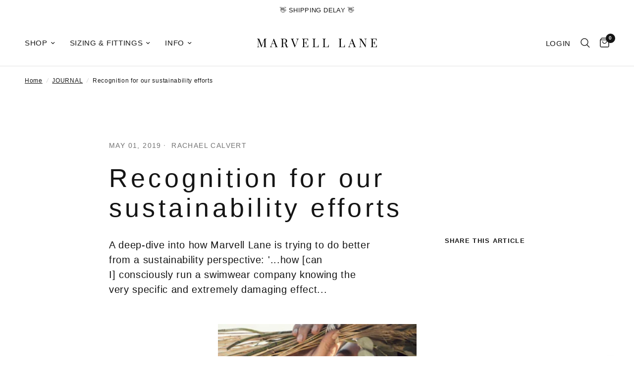

--- FILE ---
content_type: text/html; charset=utf-8
request_url: https://marvell-lane.com/blogs/journal/recognition-for-our-sustainability-efforts
body_size: 68407
content:
<!doctype html><html class="no-js" lang="en" dir="ltr">
<head>

<!-- Google tag (gtag.js) -->
<script async src="https://www.googletagmanager.com/gtag/js?id=AW-783107590"></script>
<script>
  window.dataLayer = window.dataLayer || [];
  function gtag(){dataLayer.push(arguments);}
  gtag('js', new Date());

  gtag('config', 'AW-783107590');
</script>
  
	<meta charset="utf-8">
	<meta http-equiv="X-UA-Compatible" content="IE=edge,chrome=1">
	<meta name="viewport" content="width=device-width, initial-scale=1, maximum-scale=5, viewport-fit=cover">
	<meta name="theme-color" content="#ffffff">
	<link rel="canonical" href="https://marvell-lane.com/blogs/journal/recognition-for-our-sustainability-efforts">
	<link rel="preconnect" href="https://cdn.shopify.com" crossorigin>
	<link rel="preload" as="style" href="//marvell-lane.com/cdn/shop/t/52/assets/app.css?v=70665332484123383071764110653">



<link href="//marvell-lane.com/cdn/shop/t/52/assets/animations.min.js?v=125778792411641688251709225203" as="script" rel="preload">

<link href="//marvell-lane.com/cdn/shop/t/52/assets/vendor.min.js?v=24387807840910288901707958563" as="script" rel="preload">
<link href="//marvell-lane.com/cdn/shop/t/52/assets/app.js?v=21908668690565070511708013251" as="script" rel="preload">
<link href="//marvell-lane.com/cdn/shop/t/52/assets/slideshow.js?v=125266512460406249251707958563" as="script" rel="preload">

<script>
window.lazySizesConfig = window.lazySizesConfig || {};
window.lazySizesConfig.expand = 250;
window.lazySizesConfig.loadMode = 1;
window.lazySizesConfig.loadHidden = false;
</script>


	<link rel="icon" type="image/png" href="//marvell-lane.com/cdn/shop/files/ML-only_Black-01.png?crop=center&height=32&v=1710374342&width=32">

	<title>
	Marvell Lane swimwear&#39;s sustainability efforts - a brief overview &ndash; MARVELL LANE 
	</title>

	
	<meta name="description" content="Producing fuller busted swimwear is challenging enough on its own, however Marvell Lane has made an even bigger effort to produce its swimwear as sustainably as it can and with a view that there is always room for improvement. Look no further for fully underwired bikinis in a D cup, DD cup, E cup, F cup, G cup, H cup.">
	


<meta property="og:site_name" content="MARVELL LANE ">
<meta property="og:url" content="https://marvell-lane.com/blogs/journal/recognition-for-our-sustainability-efforts">
<meta property="og:title" content="Marvell Lane swimwear&#39;s sustainability efforts - a brief overview">
<meta property="og:type" content="article">
<meta property="og:description" content="Producing fuller busted swimwear is challenging enough on its own, however Marvell Lane has made an even bigger effort to produce its swimwear as sustainably as it can and with a view that there is always room for improvement. Look no further for fully underwired bikinis in a D cup, DD cup, E cup, F cup, G cup, H cup."><meta property="og:image" content="http://marvell-lane.com/cdn/shop/articles/Screen_Shot_2019-05-01_at_11.19.47_am.png?v=1556673644">
  <meta property="og:image:secure_url" content="https://marvell-lane.com/cdn/shop/articles/Screen_Shot_2019-05-01_at_11.19.47_am.png?v=1556673644">
  <meta property="og:image:width" content="401">
  <meta property="og:image:height" content="598"><meta name="twitter:card" content="summary_large_image">
<meta name="twitter:title" content="Marvell Lane swimwear&#39;s sustainability efforts - a brief overview">
<meta name="twitter:description" content="Producing fuller busted swimwear is challenging enough on its own, however Marvell Lane has made an even bigger effort to produce its swimwear as sustainably as it can and with a view that there is always room for improvement. Look no further for fully underwired bikinis in a D cup, DD cup, E cup, F cup, G cup, H cup.">


	<link href="//marvell-lane.com/cdn/shop/t/52/assets/app.css?v=70665332484123383071764110653" rel="stylesheet" type="text/css" media="all" />

	<style data-shopify>
	

h1,h2,h3,h4,h5,h6,
	.h1,.h2,.h3,.h4,.h5,.h6,
	.logolink.text-logo,
	.heading-font,
	.h1-xlarge,
	.h1-large,
	.customer-addresses .my-address .address-index {
		font-style: normal;
		font-weight: 400;
		font-family: Helvetica, Arial, sans-serif;
	}
	body,
	.body-font,
	.thb-product-detail .product-title {
		font-style: normal;
		font-weight: 400;
		font-family: Helvetica, Arial, sans-serif;
	}
	:root {
		--font-body-scale: 1.0;
		--font-body-line-height-scale: 1.0;
		--font-body-letter-spacing: 0.04em;
		--font-announcement-scale: 1.0;
		--font-heading-scale: 1.0;
		--font-heading-line-height-scale: 1.0;
		--font-heading-letter-spacing: 0.12em;
		--font-navigation-scale: 1.0;
		--font-product-title-scale: 1.0;
		--font-product-title-line-height-scale: 1.0;
		--button-letter-spacing: 0.11em;--bg-body: #ffffff;
			--bg-body-rgb: 255,255,255;
			--bg-body-darken: #f7f7f7;
			--payment-terms-background-color: #ffffff;--color-body: #151515;
		  --color-body-rgb: 21,21,21;--color-accent: #151515;
			--color-accent-rgb: 21,21,21;--color-border: #E2E2E2;--color-form-border: #dedede;--color-announcement-bar-text: #151515;--color-announcement-bar-bg: #ffffff;--color-header-bg: #ffffff;
			--color-header-bg-rgb: 255,255,255;--color-header-text: #151515;
			--color-header-text-rgb: 21,21,21;--color-header-links: #151515;--color-header-links-hover: #151515;--color-header-icons: #151515;--color-header-border: #E2E2E2;--solid-button-background: #151515;--solid-button-label: #ffffff;--outline-button-label: #151515;--color-price: #151515;--color-star: #151515;--color-dots: #151515;--color-inventory-instock: #279A4B;--color-inventory-lowstock: #FB9E5B;--section-spacing-mobile: 50px;--section-spacing-desktop: 90px;--button-border-radius: 0px;--color-badge-text: #ffffff;--color-badge-sold-out: #939393;--color-badge-sale: #151515;--color-badge-preorder: #666666;--badge-corner-radius: 13px;--color-footer-text: #FFFFFF;
			--color-footer-text-rgb: 255,255,255;--color-footer-link: #FFFFFF;--color-footer-link-hover: #FFFFFF;--color-footer-border: #444444;
			--color-footer-border-rgb: 68,68,68;--color-footer-bg: #151515;}
</style>


	<script>
		window.theme = window.theme || {};
		theme = {
			settings: {
				money_with_currency_format:"${{amount}}",
				cart_drawer:true,
				product_id: false,
			},
			routes: {
				root_url: '/',
				cart_url: '/cart',
				cart_add_url: '/cart/add',
				search_url: '/search',
				cart_change_url: '/cart/change',
				cart_update_url: '/cart/update',
				predictive_search_url: '/search/suggest',
			},
			variantStrings: {
        addToCart: `Add to cart`,
        soldOut: `Sold out`,
        unavailable: `Unavailable`,
        preOrder: `Pre-order`,
      },
			strings: {
				requiresTerms: `You must agree with the terms and conditions of sales to check out`,
			}
		};
	</script>
	<script>window.performance && window.performance.mark && window.performance.mark('shopify.content_for_header.start');</script><meta name="facebook-domain-verification" content="nqimogh07pxy3jb8ulxcm7v2ogozdk">
<meta id="shopify-digital-wallet" name="shopify-digital-wallet" content="/19492333/digital_wallets/dialog">
<meta name="shopify-checkout-api-token" content="3b0df3049fcbc16d620e1868d5af968b">
<meta id="in-context-paypal-metadata" data-shop-id="19492333" data-venmo-supported="false" data-environment="production" data-locale="en_US" data-paypal-v4="true" data-currency="AUD">
<link rel="alternate" type="application/atom+xml" title="Feed" href="/blogs/journal.atom" />
<script async="async" src="/checkouts/internal/preloads.js?locale=en-AU"></script>
<link rel="preconnect" href="https://shop.app" crossorigin="anonymous">
<script async="async" src="https://shop.app/checkouts/internal/preloads.js?locale=en-AU&shop_id=19492333" crossorigin="anonymous"></script>
<script id="apple-pay-shop-capabilities" type="application/json">{"shopId":19492333,"countryCode":"AU","currencyCode":"AUD","merchantCapabilities":["supports3DS"],"merchantId":"gid:\/\/shopify\/Shop\/19492333","merchantName":"MARVELL LANE ","requiredBillingContactFields":["postalAddress","email","phone"],"requiredShippingContactFields":["postalAddress","email","phone"],"shippingType":"shipping","supportedNetworks":["visa","masterCard"],"total":{"type":"pending","label":"MARVELL LANE ","amount":"1.00"},"shopifyPaymentsEnabled":true,"supportsSubscriptions":true}</script>
<script id="shopify-features" type="application/json">{"accessToken":"3b0df3049fcbc16d620e1868d5af968b","betas":["rich-media-storefront-analytics"],"domain":"marvell-lane.com","predictiveSearch":true,"shopId":19492333,"locale":"en"}</script>
<script>var Shopify = Shopify || {};
Shopify.shop = "marvell-lane.myshopify.com";
Shopify.locale = "en";
Shopify.currency = {"active":"AUD","rate":"1.0"};
Shopify.country = "AU";
Shopify.theme = {"name":"Reformation","id":134233161888,"schema_name":"Reformation","schema_version":"2.3.2","theme_store_id":1762,"role":"main"};
Shopify.theme.handle = "null";
Shopify.theme.style = {"id":null,"handle":null};
Shopify.cdnHost = "marvell-lane.com/cdn";
Shopify.routes = Shopify.routes || {};
Shopify.routes.root = "/";</script>
<script type="module">!function(o){(o.Shopify=o.Shopify||{}).modules=!0}(window);</script>
<script>!function(o){function n(){var o=[];function n(){o.push(Array.prototype.slice.apply(arguments))}return n.q=o,n}var t=o.Shopify=o.Shopify||{};t.loadFeatures=n(),t.autoloadFeatures=n()}(window);</script>
<script>
  window.ShopifyPay = window.ShopifyPay || {};
  window.ShopifyPay.apiHost = "shop.app\/pay";
  window.ShopifyPay.redirectState = null;
</script>
<script id="shop-js-analytics" type="application/json">{"pageType":"article"}</script>
<script defer="defer" async type="module" src="//marvell-lane.com/cdn/shopifycloud/shop-js/modules/v2/client.init-shop-cart-sync_C5BV16lS.en.esm.js"></script>
<script defer="defer" async type="module" src="//marvell-lane.com/cdn/shopifycloud/shop-js/modules/v2/chunk.common_CygWptCX.esm.js"></script>
<script type="module">
  await import("//marvell-lane.com/cdn/shopifycloud/shop-js/modules/v2/client.init-shop-cart-sync_C5BV16lS.en.esm.js");
await import("//marvell-lane.com/cdn/shopifycloud/shop-js/modules/v2/chunk.common_CygWptCX.esm.js");

  window.Shopify.SignInWithShop?.initShopCartSync?.({"fedCMEnabled":true,"windoidEnabled":true});

</script>
<script>
  window.Shopify = window.Shopify || {};
  if (!window.Shopify.featureAssets) window.Shopify.featureAssets = {};
  window.Shopify.featureAssets['shop-js'] = {"shop-cart-sync":["modules/v2/client.shop-cart-sync_ZFArdW7E.en.esm.js","modules/v2/chunk.common_CygWptCX.esm.js"],"init-fed-cm":["modules/v2/client.init-fed-cm_CmiC4vf6.en.esm.js","modules/v2/chunk.common_CygWptCX.esm.js"],"shop-button":["modules/v2/client.shop-button_tlx5R9nI.en.esm.js","modules/v2/chunk.common_CygWptCX.esm.js"],"shop-cash-offers":["modules/v2/client.shop-cash-offers_DOA2yAJr.en.esm.js","modules/v2/chunk.common_CygWptCX.esm.js","modules/v2/chunk.modal_D71HUcav.esm.js"],"init-windoid":["modules/v2/client.init-windoid_sURxWdc1.en.esm.js","modules/v2/chunk.common_CygWptCX.esm.js"],"shop-toast-manager":["modules/v2/client.shop-toast-manager_ClPi3nE9.en.esm.js","modules/v2/chunk.common_CygWptCX.esm.js"],"init-shop-email-lookup-coordinator":["modules/v2/client.init-shop-email-lookup-coordinator_B8hsDcYM.en.esm.js","modules/v2/chunk.common_CygWptCX.esm.js"],"init-shop-cart-sync":["modules/v2/client.init-shop-cart-sync_C5BV16lS.en.esm.js","modules/v2/chunk.common_CygWptCX.esm.js"],"avatar":["modules/v2/client.avatar_BTnouDA3.en.esm.js"],"pay-button":["modules/v2/client.pay-button_FdsNuTd3.en.esm.js","modules/v2/chunk.common_CygWptCX.esm.js"],"init-customer-accounts":["modules/v2/client.init-customer-accounts_DxDtT_ad.en.esm.js","modules/v2/client.shop-login-button_C5VAVYt1.en.esm.js","modules/v2/chunk.common_CygWptCX.esm.js","modules/v2/chunk.modal_D71HUcav.esm.js"],"init-shop-for-new-customer-accounts":["modules/v2/client.init-shop-for-new-customer-accounts_ChsxoAhi.en.esm.js","modules/v2/client.shop-login-button_C5VAVYt1.en.esm.js","modules/v2/chunk.common_CygWptCX.esm.js","modules/v2/chunk.modal_D71HUcav.esm.js"],"shop-login-button":["modules/v2/client.shop-login-button_C5VAVYt1.en.esm.js","modules/v2/chunk.common_CygWptCX.esm.js","modules/v2/chunk.modal_D71HUcav.esm.js"],"init-customer-accounts-sign-up":["modules/v2/client.init-customer-accounts-sign-up_CPSyQ0Tj.en.esm.js","modules/v2/client.shop-login-button_C5VAVYt1.en.esm.js","modules/v2/chunk.common_CygWptCX.esm.js","modules/v2/chunk.modal_D71HUcav.esm.js"],"shop-follow-button":["modules/v2/client.shop-follow-button_Cva4Ekp9.en.esm.js","modules/v2/chunk.common_CygWptCX.esm.js","modules/v2/chunk.modal_D71HUcav.esm.js"],"checkout-modal":["modules/v2/client.checkout-modal_BPM8l0SH.en.esm.js","modules/v2/chunk.common_CygWptCX.esm.js","modules/v2/chunk.modal_D71HUcav.esm.js"],"lead-capture":["modules/v2/client.lead-capture_Bi8yE_yS.en.esm.js","modules/v2/chunk.common_CygWptCX.esm.js","modules/v2/chunk.modal_D71HUcav.esm.js"],"shop-login":["modules/v2/client.shop-login_D6lNrXab.en.esm.js","modules/v2/chunk.common_CygWptCX.esm.js","modules/v2/chunk.modal_D71HUcav.esm.js"],"payment-terms":["modules/v2/client.payment-terms_CZxnsJam.en.esm.js","modules/v2/chunk.common_CygWptCX.esm.js","modules/v2/chunk.modal_D71HUcav.esm.js"]};
</script>
<script>(function() {
  var isLoaded = false;
  function asyncLoad() {
    if (isLoaded) return;
    isLoaded = true;
    var urls = ["https:\/\/cdn.shopify.com\/s\/files\/1\/1949\/2333\/t\/22\/assets\/globo.swatch.init.js?shop=marvell-lane.myshopify.com","https:\/\/cdn.shopify.com\/s\/files\/1\/1949\/2333\/t\/22\/assets\/globo.swatch.init.js?shop=marvell-lane.myshopify.com","https:\/\/cdn.shopify.com\/s\/files\/1\/1949\/2333\/t\/22\/assets\/globo.swatch.init.js?shop=marvell-lane.myshopify.com","https:\/\/cdn.shopify.com\/s\/files\/1\/1949\/2333\/t\/22\/assets\/globo.swatch.init.js?shop=marvell-lane.myshopify.com","https:\/\/cdn.shopify.com\/s\/files\/1\/1949\/2333\/t\/22\/assets\/globo.swatch.init.js?shop=marvell-lane.myshopify.com","https:\/\/cdn.shopify.com\/s\/files\/1\/1949\/2333\/t\/22\/assets\/globo.swatch.init.js?shop=marvell-lane.myshopify.com","https:\/\/cdn.shopify.com\/s\/files\/1\/1949\/2333\/t\/22\/assets\/globo.swatch.init.js?shop=marvell-lane.myshopify.com","https:\/\/cdn.shopify.com\/s\/files\/1\/1949\/2333\/t\/22\/assets\/globo.swatch.init.js?shop=marvell-lane.myshopify.com","https:\/\/cdn.shopify.com\/s\/files\/1\/1949\/2333\/t\/22\/assets\/globo.swatch.init.js?shop=marvell-lane.myshopify.com","https:\/\/cdn.shopify.com\/s\/files\/1\/1949\/2333\/t\/22\/assets\/globo.swatch.init.js?shop=marvell-lane.myshopify.com","https:\/\/loox.io\/widget\/xvNlFIgAqe\/loox.1683771056214.js?shop=marvell-lane.myshopify.com","https:\/\/tabs.stationmade.com\/registered-scripts\/tabs-by-station.js?shop=marvell-lane.myshopify.com"];
    for (var i = 0; i < urls.length; i++) {
      var s = document.createElement('script');
      s.type = 'text/javascript';
      s.async = true;
      s.src = urls[i];
      var x = document.getElementsByTagName('script')[0];
      x.parentNode.insertBefore(s, x);
    }
  };
  if(window.attachEvent) {
    window.attachEvent('onload', asyncLoad);
  } else {
    window.addEventListener('load', asyncLoad, false);
  }
})();</script>
<script id="__st">var __st={"a":19492333,"offset":39600,"reqid":"e8c70e4c-5140-43b0-9c15-c3bcb3700e08-1768725963","pageurl":"marvell-lane.com\/blogs\/journal\/recognition-for-our-sustainability-efforts","s":"articles-30095573088","u":"03025b292ce1","p":"article","rtyp":"article","rid":30095573088};</script>
<script>window.ShopifyPaypalV4VisibilityTracking = true;</script>
<script id="captcha-bootstrap">!function(){'use strict';const t='contact',e='account',n='new_comment',o=[[t,t],['blogs',n],['comments',n],[t,'customer']],c=[[e,'customer_login'],[e,'guest_login'],[e,'recover_customer_password'],[e,'create_customer']],r=t=>t.map((([t,e])=>`form[action*='/${t}']:not([data-nocaptcha='true']) input[name='form_type'][value='${e}']`)).join(','),a=t=>()=>t?[...document.querySelectorAll(t)].map((t=>t.form)):[];function s(){const t=[...o],e=r(t);return a(e)}const i='password',u='form_key',d=['recaptcha-v3-token','g-recaptcha-response','h-captcha-response',i],f=()=>{try{return window.sessionStorage}catch{return}},m='__shopify_v',_=t=>t.elements[u];function p(t,e,n=!1){try{const o=window.sessionStorage,c=JSON.parse(o.getItem(e)),{data:r}=function(t){const{data:e,action:n}=t;return t[m]||n?{data:e,action:n}:{data:t,action:n}}(c);for(const[e,n]of Object.entries(r))t.elements[e]&&(t.elements[e].value=n);n&&o.removeItem(e)}catch(o){console.error('form repopulation failed',{error:o})}}const l='form_type',E='cptcha';function T(t){t.dataset[E]=!0}const w=window,h=w.document,L='Shopify',v='ce_forms',y='captcha';let A=!1;((t,e)=>{const n=(g='f06e6c50-85a8-45c8-87d0-21a2b65856fe',I='https://cdn.shopify.com/shopifycloud/storefront-forms-hcaptcha/ce_storefront_forms_captcha_hcaptcha.v1.5.2.iife.js',D={infoText:'Protected by hCaptcha',privacyText:'Privacy',termsText:'Terms'},(t,e,n)=>{const o=w[L][v],c=o.bindForm;if(c)return c(t,g,e,D).then(n);var r;o.q.push([[t,g,e,D],n]),r=I,A||(h.body.append(Object.assign(h.createElement('script'),{id:'captcha-provider',async:!0,src:r})),A=!0)});var g,I,D;w[L]=w[L]||{},w[L][v]=w[L][v]||{},w[L][v].q=[],w[L][y]=w[L][y]||{},w[L][y].protect=function(t,e){n(t,void 0,e),T(t)},Object.freeze(w[L][y]),function(t,e,n,w,h,L){const[v,y,A,g]=function(t,e,n){const i=e?o:[],u=t?c:[],d=[...i,...u],f=r(d),m=r(i),_=r(d.filter((([t,e])=>n.includes(e))));return[a(f),a(m),a(_),s()]}(w,h,L),I=t=>{const e=t.target;return e instanceof HTMLFormElement?e:e&&e.form},D=t=>v().includes(t);t.addEventListener('submit',(t=>{const e=I(t);if(!e)return;const n=D(e)&&!e.dataset.hcaptchaBound&&!e.dataset.recaptchaBound,o=_(e),c=g().includes(e)&&(!o||!o.value);(n||c)&&t.preventDefault(),c&&!n&&(function(t){try{if(!f())return;!function(t){const e=f();if(!e)return;const n=_(t);if(!n)return;const o=n.value;o&&e.removeItem(o)}(t);const e=Array.from(Array(32),(()=>Math.random().toString(36)[2])).join('');!function(t,e){_(t)||t.append(Object.assign(document.createElement('input'),{type:'hidden',name:u})),t.elements[u].value=e}(t,e),function(t,e){const n=f();if(!n)return;const o=[...t.querySelectorAll(`input[type='${i}']`)].map((({name:t})=>t)),c=[...d,...o],r={};for(const[a,s]of new FormData(t).entries())c.includes(a)||(r[a]=s);n.setItem(e,JSON.stringify({[m]:1,action:t.action,data:r}))}(t,e)}catch(e){console.error('failed to persist form',e)}}(e),e.submit())}));const S=(t,e)=>{t&&!t.dataset[E]&&(n(t,e.some((e=>e===t))),T(t))};for(const o of['focusin','change'])t.addEventListener(o,(t=>{const e=I(t);D(e)&&S(e,y())}));const B=e.get('form_key'),M=e.get(l),P=B&&M;t.addEventListener('DOMContentLoaded',(()=>{const t=y();if(P)for(const e of t)e.elements[l].value===M&&p(e,B);[...new Set([...A(),...v().filter((t=>'true'===t.dataset.shopifyCaptcha))])].forEach((e=>S(e,t)))}))}(h,new URLSearchParams(w.location.search),n,t,e,['guest_login'])})(!0,!0)}();</script>
<script integrity="sha256-4kQ18oKyAcykRKYeNunJcIwy7WH5gtpwJnB7kiuLZ1E=" data-source-attribution="shopify.loadfeatures" defer="defer" src="//marvell-lane.com/cdn/shopifycloud/storefront/assets/storefront/load_feature-a0a9edcb.js" crossorigin="anonymous"></script>
<script crossorigin="anonymous" defer="defer" src="//marvell-lane.com/cdn/shopifycloud/storefront/assets/shopify_pay/storefront-65b4c6d7.js?v=20250812"></script>
<script data-source-attribution="shopify.dynamic_checkout.dynamic.init">var Shopify=Shopify||{};Shopify.PaymentButton=Shopify.PaymentButton||{isStorefrontPortableWallets:!0,init:function(){window.Shopify.PaymentButton.init=function(){};var t=document.createElement("script");t.src="https://marvell-lane.com/cdn/shopifycloud/portable-wallets/latest/portable-wallets.en.js",t.type="module",document.head.appendChild(t)}};
</script>
<script data-source-attribution="shopify.dynamic_checkout.buyer_consent">
  function portableWalletsHideBuyerConsent(e){var t=document.getElementById("shopify-buyer-consent"),n=document.getElementById("shopify-subscription-policy-button");t&&n&&(t.classList.add("hidden"),t.setAttribute("aria-hidden","true"),n.removeEventListener("click",e))}function portableWalletsShowBuyerConsent(e){var t=document.getElementById("shopify-buyer-consent"),n=document.getElementById("shopify-subscription-policy-button");t&&n&&(t.classList.remove("hidden"),t.removeAttribute("aria-hidden"),n.addEventListener("click",e))}window.Shopify?.PaymentButton&&(window.Shopify.PaymentButton.hideBuyerConsent=portableWalletsHideBuyerConsent,window.Shopify.PaymentButton.showBuyerConsent=portableWalletsShowBuyerConsent);
</script>
<script data-source-attribution="shopify.dynamic_checkout.cart.bootstrap">document.addEventListener("DOMContentLoaded",(function(){function t(){return document.querySelector("shopify-accelerated-checkout-cart, shopify-accelerated-checkout")}if(t())Shopify.PaymentButton.init();else{new MutationObserver((function(e,n){t()&&(Shopify.PaymentButton.init(),n.disconnect())})).observe(document.body,{childList:!0,subtree:!0})}}));
</script>
<link id="shopify-accelerated-checkout-styles" rel="stylesheet" media="screen" href="https://marvell-lane.com/cdn/shopifycloud/portable-wallets/latest/accelerated-checkout-backwards-compat.css" crossorigin="anonymous">
<style id="shopify-accelerated-checkout-cart">
        #shopify-buyer-consent {
  margin-top: 1em;
  display: inline-block;
  width: 100%;
}

#shopify-buyer-consent.hidden {
  display: none;
}

#shopify-subscription-policy-button {
  background: none;
  border: none;
  padding: 0;
  text-decoration: underline;
  font-size: inherit;
  cursor: pointer;
}

#shopify-subscription-policy-button::before {
  box-shadow: none;
}

      </style>

<script>window.performance && window.performance.mark && window.performance.mark('shopify.content_for_header.end');</script> <!-- Header hook for plugins -->

	<script>document.documentElement.className = document.documentElement.className.replace('no-js', 'js');</script>



<script type="text/javascript" src="https://widget-cdn.preezie.com/production/preguide.min.js" data-widgetid="EPO-29764450-a41f-475e-5365-08d9d4984d70"></script>




<!-- BEGIN app block: shopify://apps/powerful-form-builder/blocks/app-embed/e4bcb1eb-35b2-42e6-bc37-bfe0e1542c9d --><script type="text/javascript" hs-ignore data-cookieconsent="ignore">
  var Globo = Globo || {};
  var globoFormbuilderRecaptchaInit = function(){};
  var globoFormbuilderHcaptchaInit = function(){};
  window.Globo.FormBuilder = window.Globo.FormBuilder || {};
  window.Globo.FormBuilder.shop = {"configuration":{"money_format":"${{amount}}"},"pricing":{"features":{"bulkOrderForm":true,"cartForm":true,"fileUpload":30,"removeCopyright":true,"restrictedEmailDomains":false,"metrics":true}},"settings":{"copyright":"Powered by <a href=\"https://globosoftware.net\" target=\"_blank\">Globo</a> <a href=\"https://apps.shopify.com/form-builder-contact-form\" target=\"_blank\">Contact Form</a>","hideWaterMark":false,"reCaptcha":{"recaptchaType":"v2","siteKey":false,"languageCode":"en"},"hCaptcha":{"siteKey":false},"scrollTop":false,"customCssCode":".globo-form-app .panels{\n z-index: unset !important\n}","customCssEnabled":true,"additionalColumns":[]},"encryption_form_id":1,"url":"https://app.powerfulform.com/","CDN_URL":"https://dxo9oalx9qc1s.cloudfront.net","app_id":"1783207"};

  if(window.Globo.FormBuilder.shop.settings.customCssEnabled && window.Globo.FormBuilder.shop.settings.customCssCode){
    const customStyle = document.createElement('style');
    customStyle.type = 'text/css';
    customStyle.innerHTML = window.Globo.FormBuilder.shop.settings.customCssCode;
    document.head.appendChild(customStyle);
  }

  window.Globo.FormBuilder.forms = [];
    
      
      
      
      window.Globo.FormBuilder.forms[67530] = {"67530":{"elements":[{"id":"group-1","type":"group","label":"Page 1","description":"","elements":[{"id":"text-1","type":"text","label":{"en":"Name","vi":"Your Name"},"placeholder":{"en":"Sally Jones","vi":"Your Name"},"description":{"en":""},"hideLabel":false,"required":true,"columnWidth":50},{"id":"email","type":"email","label":"Email","placeholder":{"en":""},"description":null,"hideLabel":false,"required":true,"columnWidth":50,"conditionalField":false,"displayType":"show","displayRules":[{"field":"","relation":"equal","condition":""}]},{"id":"text-2","type":"text","label":{"en":"Under Bust Measurement (cm)"},"placeholder":"","description":{"en":"Measure around your ribcage, where your bra band would sit."},"limitCharacters":false,"characters":100,"hideLabel":false,"keepPositionLabel":false,"columnWidth":50,"displayType":"show","displayDisjunctive":false,"conditionalField":false},{"id":"text-3","type":"text","label":{"en":"Over Bust Measurement (cm)"},"placeholder":{"en":""},"description":{"en":"Measure around the fullest part of your bust, without a bra on."},"limitCharacters":false,"characters":100,"hideLabel":false,"keepPositionLabel":false,"columnWidth":50,"displayType":"show","displayDisjunctive":false,"conditionalField":false,"required":true,"ifHideLabel":false},{"id":"text-7","type":"text","label":{"en":"Hip Measurement (cm)"},"placeholder":"","description":{"en":"Measure around the fullest part of your hips and bum."},"limitCharacters":false,"characters":100,"hideLabel":false,"keepPositionLabel":false,"columnWidth":100,"displayType":"show","displayDisjunctive":false,"conditionalField":false},{"id":"checkbox-1","type":"checkbox","label":{"en":"Which country's sizing system do you use?"},"options":[{"label":{"en":"Australia"},"value":"Australia"},{"label":{"en":"USA"},"value":"USA"},{"label":{"en":"UK"},"value":"UK"}],"defaultOptions":"","otherOptionLabel":"Other","otherOptionPlaceholder":{"en":"Please specify"},"hideLabel":false,"keepPositionLabel":false,"inlineOption":100,"columnWidth":50,"displayType":"show","displayDisjunctive":false,"conditionalField":false,"otherOption":true,"limitSelections":true,"limitRange":[0,"1"]},{"id":"text-4","type":"text","label":{"en":"Usual dress size"},"placeholder":"","description":{"en":"If you're between sizes, let us know. Eg, 10-12"},"limitCharacters":false,"characters":100,"hideLabel":false,"keepPositionLabel":false,"columnWidth":50,"displayType":"show","displayDisjunctive":false,"conditionalField":false,"required":true},{"id":"text-5","type":"text","label":{"en":"Usual bra size and brand"},"placeholder":{"en":"12G, Panache"},"description":{"en":"Even if you're not sure if it fits correctly, giving us a ballpark of your bra size is really helpful!"},"limitCharacters":false,"characters":100,"hideLabel":false,"keepPositionLabel":false,"columnWidth":50,"displayType":"show","displayDisjunctive":false,"conditionalField":false,"required":true},{"id":"text-6","type":"text","label":{"en":"Usual brief size"},"placeholder":"","description":{"en":"If you're between sizes, let us know. Eg, 10-12"},"limitCharacters":false,"characters":100,"hideLabel":false,"keepPositionLabel":false,"columnWidth":50,"displayType":"show","displayDisjunctive":false,"conditionalField":false,"required":true},{"id":"paragraph-1","type":"paragraph","text":{"en":"\u003ch4\u003e\u0026nbsp;\u003c\/h4\u003e\n\u003ch4\u003e\u003cem\u003eOptional, but extremely helpful:\u0026nbsp;\u003c\/em\u003e\u003c\/h4\u003e\n\u003cp\u003e\u0026nbsp;\u003c\/p\u003e\n\u003cp\u003eUpload a photo of yourself in your best-fitting bra. We fit by eye, so our fitters can give you the most accurate size recommendation if we have photos to work from!\u003c\/p\u003e\n\u003cp\u003e\u0026nbsp;\u003c\/p\u003e\n\u003cp\u003eNot sure how to take fitting photos? Watch Rachael's video \u003ca href=\"https:\/\/www.instagram.com\/tv\/CYSTNFFh9su\/?utm_source=ig_web_copy_link\u0026amp;igsh=MzRlODBiNWFlZA==\" target=\"_blank\" rel=\"noopener\"\u003ehere\u003c\/a\u003e!\u003c\/p\u003e\n\u003cp\u003e\u0026nbsp;\u003c\/p\u003e\n\u003cp\u003e\u0026nbsp;\u003c\/p\u003e"},"columnWidth":100,"displayType":"show","displayDisjunctive":false,"conditionalField":false},{"id":"file2-1","type":"file2","label":{"en":"Images in your best-fitting bra:"},"button-text":{"en":"Choose photos"},"placeholder":"Choose file or drag here","hint":"Supported format: JPG, JPEG, PNG, GIF, SVG.","allowed-multiple":false,"allowed-extensions":["jpg","jpeg","png"],"description":{"en":"Ideally, include an image from the front, side, and back. "},"hideLabel":false,"keepPositionLabel":false,"columnWidth":100,"displayType":"show","displayDisjunctive":false,"conditionalField":false,"sizeLimit":"2"},{"id":"text-8","type":"text","label":{"en":"Anything else you'd like us to know?"},"placeholder":"","description":{"en":"Eg, breastfeeding, weight gain\/loss, etc."},"limitCharacters":false,"characters":100,"hideLabel":false,"keepPositionLabel":false,"columnWidth":100,"displayType":"show","displayDisjunctive":false,"conditionalField":false}]}],"errorMessage":{"required":"{{ label | capitalize }} is required","minSelections":"Please choose at least {{ min_selections }} options","maxSelections":"Please choose at maximum of {{ max_selections }} options","exactlySelections":"Please choose exactly {{ exact_selections }} options","invalid":"Invalid","invalidName":"Invalid name","invalidEmail":"Email address is invalid","restrictedEmailDomain":"This email domain is restricted","invalidURL":"Invalid url","invalidPhone":"Invalid phone","invalidNumber":"Invalid number","invalidPassword":"Invalid password","confirmPasswordNotMatch":"Confirmed password doesn't match","customerAlreadyExists":"Customer already exists","keyAlreadyExists":"Data already exists","fileSizeLimit":"File size limit","fileNotAllowed":"File not allowed","requiredCaptcha":"Required captcha","requiredProducts":"Please select product","limitQuantity":"The number of products left in stock has been exceeded","shopifyInvalidPhone":"phone - Enter a valid phone number to use this delivery method","shopifyPhoneHasAlready":"phone - Phone has already been taken","shopifyInvalidProvice":"addresses.province - is not valid","otherError":"Something went wrong, please try again"},"appearance":{"layout":"default","width":600,"style":"classic","mainColor":"rgba(46,78,73,1)","floatingIcon":"\u003csvg aria-hidden=\"true\" focusable=\"false\" data-prefix=\"far\" data-icon=\"envelope\" class=\"svg-inline--fa fa-envelope fa-w-16\" role=\"img\" xmlns=\"http:\/\/www.w3.org\/2000\/svg\" viewBox=\"0 0 512 512\"\u003e\u003cpath fill=\"currentColor\" d=\"M464 64H48C21.49 64 0 85.49 0 112v288c0 26.51 21.49 48 48 48h416c26.51 0 48-21.49 48-48V112c0-26.51-21.49-48-48-48zm0 48v40.805c-22.422 18.259-58.168 46.651-134.587 106.49-16.841 13.247-50.201 45.072-73.413 44.701-23.208.375-56.579-31.459-73.413-44.701C106.18 199.465 70.425 171.067 48 152.805V112h416zM48 400V214.398c22.914 18.251 55.409 43.862 104.938 82.646 21.857 17.205 60.134 55.186 103.062 54.955 42.717.231 80.509-37.199 103.053-54.947 49.528-38.783 82.032-64.401 104.947-82.653V400H48z\"\u003e\u003c\/path\u003e\u003c\/svg\u003e","floatingText":null,"displayOnAllPage":false,"formType":"normalForm","background":"color","backgroundColor":"#fff","descriptionColor":"#6c757d","headingColor":"#000","labelColor":"#1c1c1c","optionColor":"#000","paragraphBackground":"#fff","paragraphColor":"#000","theme_design":true,"font":{"family":"Almarai","variant":"regular"},"colorScheme":{"solidButton":{"red":46,"green":78,"blue":73,"alpha":1},"solidButtonLabel":{"red":255,"green":255,"blue":255},"text":{"red":28,"green":28,"blue":28},"outlineButton":{"red":46,"green":78,"blue":73,"alpha":1},"background":{"red":255,"green":255,"blue":255}}},"afterSubmit":{"action":"hideForm","title":"Thanks for getting in touch!","message":{"en":"\u003cp\u003eThanks for taking the time to share that info. One of our fitters will email you back as soon as we can!\u003c\/p\u003e\n\u003cp\u003e\u0026nbsp;\u003c\/p\u003e\n\u003cp\u003eHave a great day!\u003c\/p\u003e"},"redirectUrl":null},"footer":{"description":null,"previousText":"Previous","nextText":"Next","submitText":"Submit","submitFullWidth":true},"header":{"active":true,"title":{"en":"E-Fitting"},"description":{"en":"\u003cp\u003e\u003cem\u003e\u003cstrong\u003eFact: Sizes vary across brands.\u003c\/strong\u003e\u003c\/em\u003e\u003c\/p\u003e\n\u003cp\u003eFill out the below information, and one of our fitters will get back to you with personalised size recommendations!\u003c\/p\u003e\n\u003cp\u003e\u0026nbsp;\u003c\/p\u003e\n\u003cp\u003e\u0026nbsp;\u003c\/p\u003e"},"headerAlignment":"center"},"isStepByStepForm":true,"publish":{"requiredLogin":false,"requiredLoginMessage":"Please \u003ca href='\/account\/login' title='login'\u003elogin\u003c\/a\u003e to continue"},"reCaptcha":{"enable":false},"html":"\n\u003cdiv class=\"globo-form default-form globo-form-id-67530 \" data-locale=\"en\" \u003e\n\n\u003cstyle\u003e\n\n\n    \n        \n        @import url('https:\/\/fonts.googleapis.com\/css?family=Almarai:ital,wght@0,400');\n    \n\n    :root .globo-form-app[data-id=\"67530\"]{\n        \n        --gfb-color-solidButton: 46,78,73;\n        --gfb-color-solidButtonColor: rgb(var(--gfb-color-solidButton));\n        --gfb-color-solidButtonLabel: 255,255,255;\n        --gfb-color-solidButtonLabelColor: rgb(var(--gfb-color-solidButtonLabel));\n        --gfb-color-text: 28,28,28;\n        --gfb-color-textColor: rgb(var(--gfb-color-text));\n        --gfb-color-outlineButton: 46,78,73;\n        --gfb-color-outlineButtonColor: rgb(var(--gfb-color-outlineButton));\n        --gfb-color-background: 255,255,255;\n        --gfb-color-backgroundColor: rgb(var(--gfb-color-background));\n        \n        --gfb-main-color: rgba(46,78,73,1);\n        --gfb-primary-color: var(--gfb-color-solidButtonColor, var(--gfb-main-color));\n        --gfb-primary-text-color: var(--gfb-color-solidButtonLabelColor, #FFF);\n        --gfb-form-width: 600px;\n        --gfb-font-family: inherit;\n        --gfb-font-style: inherit;\n        --gfb--image: 40%;\n        --gfb-image-ratio-draft: var(--gfb--image);\n        --gfb-image-ratio: var(--gfb-image-ratio-draft);\n        \n        \n        --gfb-font-family: \"Almarai\";\n        --gfb-font-weight: normal;\n        --gfb-font-style: normal;\n        \n        --gfb-bg-temp-color: #FFF;\n        --gfb-bg-position: ;\n        \n            --gfb-bg-temp-color: #fff;\n        \n        --gfb-bg-color: var(--gfb-color-backgroundColor, var(--gfb-bg-temp-color));\n        \n    }\n    \n.globo-form-id-67530 .globo-form-app{\n    max-width: 600px;\n    width: -webkit-fill-available;\n    \n    background-color: var(--gfb-bg-color);\n    \n    \n}\n\n.globo-form-id-67530 .globo-form-app .globo-heading{\n    color: var(--gfb-color-textColor, #000)\n}\n\n\n.globo-form-id-67530 .globo-form-app .header {\n    text-align:center;\n}\n\n\n.globo-form-id-67530 .globo-form-app .globo-description,\n.globo-form-id-67530 .globo-form-app .header .globo-description{\n    --gfb-color-description: rgba(var(--gfb-color-text), 0.8);\n    color: var(--gfb-color-description, #6c757d);\n}\n.globo-form-id-67530 .globo-form-app .globo-label,\n.globo-form-id-67530 .globo-form-app .globo-form-control label.globo-label,\n.globo-form-id-67530 .globo-form-app .globo-form-control label.globo-label span.label-content{\n    color: var(--gfb-color-textColor, #1c1c1c);\n    text-align: left;\n}\n.globo-form-id-67530 .globo-form-app .globo-label.globo-position-label{\n    height: 20px !important;\n}\n.globo-form-id-67530 .globo-form-app .globo-form-control .help-text.globo-description,\n.globo-form-id-67530 .globo-form-app .globo-form-control span.globo-description{\n    --gfb-color-description: rgba(var(--gfb-color-text), 0.8);\n    color: var(--gfb-color-description, #6c757d);\n}\n.globo-form-id-67530 .globo-form-app .globo-form-control .checkbox-wrapper .globo-option,\n.globo-form-id-67530 .globo-form-app .globo-form-control .radio-wrapper .globo-option\n{\n    color: var(--gfb-color-textColor, #1c1c1c);\n}\n.globo-form-id-67530 .globo-form-app .footer,\n.globo-form-id-67530 .globo-form-app .gfb__footer{\n    text-align:;\n}\n.globo-form-id-67530 .globo-form-app .footer button,\n.globo-form-id-67530 .globo-form-app .gfb__footer button{\n    border:1px solid var(--gfb-primary-color);\n    \n        width:100%;\n    \n}\n.globo-form-id-67530 .globo-form-app .footer button.submit,\n.globo-form-id-67530 .globo-form-app .gfb__footer button.submit\n.globo-form-id-67530 .globo-form-app .footer button.checkout,\n.globo-form-id-67530 .globo-form-app .gfb__footer button.checkout,\n.globo-form-id-67530 .globo-form-app .footer button.action.loading .spinner,\n.globo-form-id-67530 .globo-form-app .gfb__footer button.action.loading .spinner{\n    background-color: var(--gfb-primary-color);\n    color : #ffffff;\n}\n.globo-form-id-67530 .globo-form-app .globo-form-control .star-rating\u003efieldset:not(:checked)\u003elabel:before {\n    content: url('data:image\/svg+xml; utf8, \u003csvg aria-hidden=\"true\" focusable=\"false\" data-prefix=\"far\" data-icon=\"star\" class=\"svg-inline--fa fa-star fa-w-18\" role=\"img\" xmlns=\"http:\/\/www.w3.org\/2000\/svg\" viewBox=\"0 0 576 512\"\u003e\u003cpath fill=\"rgba(46,78,73,1)\" d=\"M528.1 171.5L382 150.2 316.7 17.8c-11.7-23.6-45.6-23.9-57.4 0L194 150.2 47.9 171.5c-26.2 3.8-36.7 36.1-17.7 54.6l105.7 103-25 145.5c-4.5 26.3 23.2 46 46.4 33.7L288 439.6l130.7 68.7c23.2 12.2 50.9-7.4 46.4-33.7l-25-145.5 105.7-103c19-18.5 8.5-50.8-17.7-54.6zM388.6 312.3l23.7 138.4L288 385.4l-124.3 65.3 23.7-138.4-100.6-98 139-20.2 62.2-126 62.2 126 139 20.2-100.6 98z\"\u003e\u003c\/path\u003e\u003c\/svg\u003e');\n}\n.globo-form-id-67530 .globo-form-app .globo-form-control .star-rating\u003efieldset\u003einput:checked ~ label:before {\n    content: url('data:image\/svg+xml; utf8, \u003csvg aria-hidden=\"true\" focusable=\"false\" data-prefix=\"fas\" data-icon=\"star\" class=\"svg-inline--fa fa-star fa-w-18\" role=\"img\" xmlns=\"http:\/\/www.w3.org\/2000\/svg\" viewBox=\"0 0 576 512\"\u003e\u003cpath fill=\"rgba(46,78,73,1)\" d=\"M259.3 17.8L194 150.2 47.9 171.5c-26.2 3.8-36.7 36.1-17.7 54.6l105.7 103-25 145.5c-4.5 26.3 23.2 46 46.4 33.7L288 439.6l130.7 68.7c23.2 12.2 50.9-7.4 46.4-33.7l-25-145.5 105.7-103c19-18.5 8.5-50.8-17.7-54.6L382 150.2 316.7 17.8c-11.7-23.6-45.6-23.9-57.4 0z\"\u003e\u003c\/path\u003e\u003c\/svg\u003e');\n}\n.globo-form-id-67530 .globo-form-app .globo-form-control .star-rating\u003efieldset:not(:checked)\u003elabel:hover:before,\n.globo-form-id-67530 .globo-form-app .globo-form-control .star-rating\u003efieldset:not(:checked)\u003elabel:hover ~ label:before{\n    content : url('data:image\/svg+xml; utf8, \u003csvg aria-hidden=\"true\" focusable=\"false\" data-prefix=\"fas\" data-icon=\"star\" class=\"svg-inline--fa fa-star fa-w-18\" role=\"img\" xmlns=\"http:\/\/www.w3.org\/2000\/svg\" viewBox=\"0 0 576 512\"\u003e\u003cpath fill=\"rgba(46,78,73,1)\" d=\"M259.3 17.8L194 150.2 47.9 171.5c-26.2 3.8-36.7 36.1-17.7 54.6l105.7 103-25 145.5c-4.5 26.3 23.2 46 46.4 33.7L288 439.6l130.7 68.7c23.2 12.2 50.9-7.4 46.4-33.7l-25-145.5 105.7-103c19-18.5 8.5-50.8-17.7-54.6L382 150.2 316.7 17.8c-11.7-23.6-45.6-23.9-57.4 0z\"\u003e\u003c\/path\u003e\u003c\/svg\u003e')\n}\n.globo-form-id-67530 .globo-form-app .globo-form-control .checkbox-wrapper .checkbox-input:checked ~ .checkbox-label:before {\n    border-color: var(--gfb-primary-color);\n    box-shadow: 0 4px 6px rgba(50,50,93,0.11), 0 1px 3px rgba(0,0,0,0.08);\n    background-color: var(--gfb-primary-color);\n}\n.globo-form-id-67530 .globo-form-app .step.-completed .step__number,\n.globo-form-id-67530 .globo-form-app .line.-progress,\n.globo-form-id-67530 .globo-form-app .line.-start{\n    background-color: var(--gfb-primary-color);\n}\n.globo-form-id-67530 .globo-form-app .checkmark__check,\n.globo-form-id-67530 .globo-form-app .checkmark__circle{\n    stroke: var(--gfb-primary-color);\n}\n.globo-form-id-67530 .floating-button{\n    background-color: var(--gfb-primary-color);\n}\n.globo-form-id-67530 .globo-form-app .globo-form-control .checkbox-wrapper .checkbox-input ~ .checkbox-label:before,\n.globo-form-app .globo-form-control .radio-wrapper .radio-input ~ .radio-label:after{\n    border-color : var(--gfb-primary-color);\n}\n.globo-form-id-67530 .flatpickr-day.selected, \n.globo-form-id-67530 .flatpickr-day.startRange, \n.globo-form-id-67530 .flatpickr-day.endRange, \n.globo-form-id-67530 .flatpickr-day.selected.inRange, \n.globo-form-id-67530 .flatpickr-day.startRange.inRange, \n.globo-form-id-67530 .flatpickr-day.endRange.inRange, \n.globo-form-id-67530 .flatpickr-day.selected:focus, \n.globo-form-id-67530 .flatpickr-day.startRange:focus, \n.globo-form-id-67530 .flatpickr-day.endRange:focus, \n.globo-form-id-67530 .flatpickr-day.selected:hover, \n.globo-form-id-67530 .flatpickr-day.startRange:hover, \n.globo-form-id-67530 .flatpickr-day.endRange:hover, \n.globo-form-id-67530 .flatpickr-day.selected.prevMonthDay, \n.globo-form-id-67530 .flatpickr-day.startRange.prevMonthDay, \n.globo-form-id-67530 .flatpickr-day.endRange.prevMonthDay, \n.globo-form-id-67530 .flatpickr-day.selected.nextMonthDay, \n.globo-form-id-67530 .flatpickr-day.startRange.nextMonthDay, \n.globo-form-id-67530 .flatpickr-day.endRange.nextMonthDay {\n    background: var(--gfb-primary-color);\n    border-color: var(--gfb-primary-color);\n}\n.globo-form-id-67530 .globo-paragraph {\n    background: #fff;\n    color: var(--gfb-color-textColor, #000);\n    width: 100%!important;\n}\n\n[dir=\"rtl\"] .globo-form-app .header .title,\n[dir=\"rtl\"] .globo-form-app .header .description,\n[dir=\"rtl\"] .globo-form-id-67530 .globo-form-app .globo-heading,\n[dir=\"rtl\"] .globo-form-id-67530 .globo-form-app .globo-label,\n[dir=\"rtl\"] .globo-form-id-67530 .globo-form-app .globo-form-control label.globo-label,\n[dir=\"rtl\"] .globo-form-id-67530 .globo-form-app .globo-form-control label.globo-label span.label-content{\n    text-align: right;\n}\n\n[dir=\"rtl\"] .globo-form-app .line {\n    left: unset;\n    right: 50%;\n}\n\n[dir=\"rtl\"] .globo-form-id-67530 .globo-form-app .line.-start {\n    left: unset;    \n    right: 0%;\n}\n\n\u003c\/style\u003e\n\n\n\n\n\u003cdiv class=\"globo-form-app default-layout gfb-style-classic  gfb-font-size-medium\" data-id=67530\u003e\n    \n    \u003cdiv class=\"header dismiss hidden\" onclick=\"Globo.FormBuilder.closeModalForm(this)\"\u003e\n        \u003csvg width=20 height=20 viewBox=\"0 0 20 20\" class=\"\" focusable=\"false\" aria-hidden=\"true\"\u003e\u003cpath d=\"M11.414 10l4.293-4.293a.999.999 0 1 0-1.414-1.414L10 8.586 5.707 4.293a.999.999 0 1 0-1.414 1.414L8.586 10l-4.293 4.293a.999.999 0 1 0 1.414 1.414L10 11.414l4.293 4.293a.997.997 0 0 0 1.414 0 .999.999 0 0 0 0-1.414L11.414 10z\" fill-rule=\"evenodd\"\u003e\u003c\/path\u003e\u003c\/svg\u003e\n    \u003c\/div\u003e\n    \u003cform class=\"g-container\" novalidate action=\"https:\/\/app.powerfulform.com\/api\/front\/form\/67530\/send\" method=\"POST\" enctype=\"multipart\/form-data\" data-id=67530\u003e\n        \n            \n            \u003cdiv class=\"header\"\u003e\n                \u003ch3 class=\"title globo-heading\"\u003eE-Fitting\u003c\/h3\u003e\n                \n                \u003cdiv class=\"description globo-description\"\u003e\u003cp\u003e\u003cem\u003e\u003cstrong\u003eFact: Sizes vary across brands.\u003c\/strong\u003e\u003c\/em\u003e\u003c\/p\u003e\n\u003cp\u003eFill out the below information, and one of our fitters will get back to you with personalised size recommendations!\u003c\/p\u003e\n\u003cp\u003e\u0026nbsp;\u003c\/p\u003e\n\u003cp\u003e\u0026nbsp;\u003c\/p\u003e\u003c\/div\u003e\n                \n            \u003c\/div\u003e\n            \n        \n        \n            \u003cdiv class=\"globo-formbuilder-wizard\" data-id=67530\u003e\n                \u003cdiv class=\"wizard__content\"\u003e\n                    \u003cheader class=\"wizard__header\"\u003e\n                        \u003cdiv class=\"wizard__steps\"\u003e\n                        \u003cnav class=\"steps hidden\"\u003e\n                            \n                            \n                                \n                            \n                            \n                                \n                                \n                                \n                                \n                                \u003cdiv class=\"step last \" data-element-id=\"group-1\"  data-step=\"0\" \u003e\n                                    \u003cdiv class=\"step__content\"\u003e\n                                        \u003cp class=\"step__number\"\u003e\u003c\/p\u003e\n                                        \u003csvg class=\"checkmark\" xmlns=\"http:\/\/www.w3.org\/2000\/svg\" width=52 height=52 viewBox=\"0 0 52 52\"\u003e\n                                            \u003ccircle class=\"checkmark__circle\" cx=\"26\" cy=\"26\" r=\"25\" fill=\"none\"\/\u003e\n                                            \u003cpath class=\"checkmark__check\" fill=\"none\" d=\"M14.1 27.2l7.1 7.2 16.7-16.8\"\/\u003e\n                                        \u003c\/svg\u003e\n                                        \u003cdiv class=\"lines\"\u003e\n                                            \n                                                \u003cdiv class=\"line -start\"\u003e\u003c\/div\u003e\n                                            \n                                            \u003cdiv class=\"line -background\"\u003e\n                                            \u003c\/div\u003e\n                                            \u003cdiv class=\"line -progress\"\u003e\n                                            \u003c\/div\u003e\n                                        \u003c\/div\u003e  \n                                    \u003c\/div\u003e\n                                \u003c\/div\u003e\n                            \n                        \u003c\/nav\u003e\n                        \u003c\/div\u003e\n                    \u003c\/header\u003e\n                    \u003cdiv class=\"panels\"\u003e\n                        \n                        \n                        \n                        \n                        \u003cdiv class=\"panel \" data-element-id=\"group-1\" data-id=67530  data-step=\"0\" style=\"padding-top:0\"\u003e\n                            \n                                \n                                    \n\n\n\n\n\n\n\n\n\n\n\n\n\n\n\n    \n\n\n\n\n\n\n\n\n\n\u003cdiv class=\"globo-form-control layout-2-column \"  data-type='text'\u003e\n    \n    \n        \n\u003clabel tabindex=\"0\" for=\"67530-text-1\" class=\"classic-label globo-label gfb__label-v2 \" data-label=\"Name\"\u003e\n    \u003cspan class=\"label-content\" data-label=\"Name\"\u003eName\u003c\/span\u003e\n    \n        \u003cspan class=\"text-danger text-smaller\"\u003e *\u003c\/span\u003e\n    \n\u003c\/label\u003e\n\n    \n\n    \u003cdiv class=\"globo-form-input\"\u003e\n        \n        \n        \u003cinput type=\"text\"  data-type=\"text\" class=\"classic-input\" id=\"67530-text-1\" name=\"text-1\" placeholder=\"Sally Jones\" presence  \u003e\n    \u003c\/div\u003e\n    \n        \u003csmall class=\"help-text globo-description\"\u003e\u003c\/small\u003e\n    \n    \u003csmall class=\"messages\"\u003e\u003c\/small\u003e\n\u003c\/div\u003e\n\n\n\n                                \n                                    \n\n\n\n\n\n\n\n\n\n\n\n\n\n\n\n    \n\n\n\n\n\n\n\n\n\n\u003cdiv class=\"globo-form-control layout-2-column \"  data-type='email'\u003e\n    \n    \n        \n\u003clabel tabindex=\"0\" for=\"67530-email\" class=\"classic-label globo-label gfb__label-v2 \" data-label=\"Email\"\u003e\n    \u003cspan class=\"label-content\" data-label=\"Email\"\u003eEmail\u003c\/span\u003e\n    \n        \u003cspan class=\"text-danger text-smaller\"\u003e *\u003c\/span\u003e\n    \n\u003c\/label\u003e\n\n    \n\n    \u003cdiv class=\"globo-form-input\"\u003e\n        \n        \n        \u003cinput type=\"text\"  data-type=\"email\" class=\"classic-input\" id=\"67530-email\" name=\"email\" placeholder=\"\" presence  \u003e\n    \u003c\/div\u003e\n    \n        \u003csmall class=\"help-text globo-description\"\u003e\u003c\/small\u003e\n    \n    \u003csmall class=\"messages\"\u003e\u003c\/small\u003e\n\u003c\/div\u003e\n\n\n                                \n                                    \n\n\n\n\n\n\n\n\n\n\n\n\n\n\n\n    \n\n\n\n\n\n\n\n\n\n\u003cdiv class=\"globo-form-control layout-2-column \"  data-type='text'\u003e\n    \n    \n        \n\u003clabel tabindex=\"0\" for=\"67530-text-2\" class=\"classic-label globo-label gfb__label-v2 \" data-label=\"Under Bust Measurement (cm)\"\u003e\n    \u003cspan class=\"label-content\" data-label=\"Under Bust Measurement (cm)\"\u003eUnder Bust Measurement (cm)\u003c\/span\u003e\n    \n        \u003cspan\u003e\u003c\/span\u003e\n    \n\u003c\/label\u003e\n\n    \n\n    \u003cdiv class=\"globo-form-input\"\u003e\n        \n        \n        \u003cinput type=\"text\"  data-type=\"text\" class=\"classic-input\" id=\"67530-text-2\" name=\"text-2\" placeholder=\"\"   \u003e\n    \u003c\/div\u003e\n    \n        \u003csmall class=\"help-text globo-description\"\u003eMeasure around your ribcage, where your bra band would sit.\u003c\/small\u003e\n    \n    \u003csmall class=\"messages\"\u003e\u003c\/small\u003e\n\u003c\/div\u003e\n\n\n\n                                \n                                    \n\n\n\n\n\n\n\n\n\n\n\n\n\n\n\n    \n\n\n\n\n\n\n\n\n\n\u003cdiv class=\"globo-form-control layout-2-column \"  data-type='text'\u003e\n    \n    \n        \n\u003clabel tabindex=\"0\" for=\"67530-text-3\" class=\"classic-label globo-label gfb__label-v2 \" data-label=\"Over Bust Measurement (cm)\"\u003e\n    \u003cspan class=\"label-content\" data-label=\"Over Bust Measurement (cm)\"\u003eOver Bust Measurement (cm)\u003c\/span\u003e\n    \n        \u003cspan class=\"text-danger text-smaller\"\u003e *\u003c\/span\u003e\n    \n\u003c\/label\u003e\n\n    \n\n    \u003cdiv class=\"globo-form-input\"\u003e\n        \n        \n        \u003cinput type=\"text\"  data-type=\"text\" class=\"classic-input\" id=\"67530-text-3\" name=\"text-3\" placeholder=\"\" presence  \u003e\n    \u003c\/div\u003e\n    \n        \u003csmall class=\"help-text globo-description\"\u003eMeasure around the fullest part of your bust, without a bra on.\u003c\/small\u003e\n    \n    \u003csmall class=\"messages\"\u003e\u003c\/small\u003e\n\u003c\/div\u003e\n\n\n\n                                \n                                    \n\n\n\n\n\n\n\n\n\n\n\n\n\n\n\n    \n\n\n\n\n\n\n\n\n\n\u003cdiv class=\"globo-form-control layout-1-column \"  data-type='text'\u003e\n    \n    \n        \n\u003clabel tabindex=\"0\" for=\"67530-text-7\" class=\"classic-label globo-label gfb__label-v2 \" data-label=\"Hip Measurement (cm)\"\u003e\n    \u003cspan class=\"label-content\" data-label=\"Hip Measurement (cm)\"\u003eHip Measurement (cm)\u003c\/span\u003e\n    \n        \u003cspan\u003e\u003c\/span\u003e\n    \n\u003c\/label\u003e\n\n    \n\n    \u003cdiv class=\"globo-form-input\"\u003e\n        \n        \n        \u003cinput type=\"text\"  data-type=\"text\" class=\"classic-input\" id=\"67530-text-7\" name=\"text-7\" placeholder=\"\"   \u003e\n    \u003c\/div\u003e\n    \n        \u003csmall class=\"help-text globo-description\"\u003eMeasure around the fullest part of your hips and bum.\u003c\/small\u003e\n    \n    \u003csmall class=\"messages\"\u003e\u003c\/small\u003e\n\u003c\/div\u003e\n\n\n\n                                \n                                    \n\n\n\n\n\n\n\n\n\n\n\n\n\n\n\n    \n\n\n\n\n\n\n\n\n\n\n\u003cdiv class=\"globo-form-control layout-2-column \"  data-type='checkbox' data-default-value=\"\\\" data-type=\"checkbox\"\u003e\n    \u003clabel tabindex=\"0\" class=\"classic-label globo-label \" data-label=\"Which country\u0026#39;s sizing system do you use?\"\u003e\u003cspan class=\"label-content\" data-label=\"Which country\u0026#39;s sizing system do you use?\"\u003eWhich country's sizing system do you use?\u003c\/span\u003e\u003cspan\u003e\u003c\/span\u003e\u003c\/label\u003e\n    \n    \n    \u003cdiv class=\"globo-form-input\"\u003e\n        \u003cul class=\"flex-wrap\"\u003e\n            \n                \n                \n                    \n                \n                \u003cli class=\"globo-list-control option-1-column\"\u003e\n                    \u003cdiv class=\"checkbox-wrapper\"\u003e\n                        \u003cinput class=\"checkbox-input\"  id=\"67530-checkbox-1-Australia-\" type=\"checkbox\" data-type=\"checkbox\" name=\"checkbox-1[]\"  value=\"Australia\"  \u003e\n                        \u003clabel tabindex=\"0\" aria-label=\"Australia\" class=\"checkbox-label globo-option\" for=\"67530-checkbox-1-Australia-\"\u003eAustralia\u003c\/label\u003e\n                    \u003c\/div\u003e\n                \u003c\/li\u003e\n            \n                \n                \n                    \n                \n                \u003cli class=\"globo-list-control option-1-column\"\u003e\n                    \u003cdiv class=\"checkbox-wrapper\"\u003e\n                        \u003cinput class=\"checkbox-input\"  id=\"67530-checkbox-1-USA-\" type=\"checkbox\" data-type=\"checkbox\" name=\"checkbox-1[]\"  value=\"USA\"  \u003e\n                        \u003clabel tabindex=\"0\" aria-label=\"USA\" class=\"checkbox-label globo-option\" for=\"67530-checkbox-1-USA-\"\u003eUSA\u003c\/label\u003e\n                    \u003c\/div\u003e\n                \u003c\/li\u003e\n            \n                \n                \n                    \n                \n                \u003cli class=\"globo-list-control option-1-column\"\u003e\n                    \u003cdiv class=\"checkbox-wrapper\"\u003e\n                        \u003cinput class=\"checkbox-input\"  id=\"67530-checkbox-1-UK-\" type=\"checkbox\" data-type=\"checkbox\" name=\"checkbox-1[]\"  value=\"UK\"  \u003e\n                        \u003clabel tabindex=\"0\" aria-label=\"UK\" class=\"checkbox-label globo-option\" for=\"67530-checkbox-1-UK-\"\u003eUK\u003c\/label\u003e\n                    \u003c\/div\u003e\n                \u003c\/li\u003e\n            \n            \n                \u003cli class=\"globo-list-control option-1-column\"\u003e\n                    \u003cdiv class=\"checkbox-wrapper gfb__other-option__wrapper\"\u003e\n                        \u003cinput class=\"checkbox-input gfb__other-option__toggle\"  id=\"67530-checkbox-1-other-option\" type=\"checkbox\" data-type=\"checkbox\" name=\"checkbox-1[]\" value=\"Other\"  \u003e\n                        \u003clabel class=\"checkbox-label globo-option\" for=\"67530-checkbox-1-other-option\"\u003eOther\u003c\/label\u003e\n                        \u003cinput class=\"gfb__other-option__value\" placeholder=\"Please specify\" type=\"text\" \/\u003e\n                    \u003c\/div\u003e\n                \u003c\/li\u003e\n            \n        \u003c\/ul\u003e\n    \u003c\/div\u003e\n    \u003csmall class=\"help-text globo-description\"\u003e\u003c\/small\u003e\n    \u003csmall class=\"messages\"\u003e\u003c\/small\u003e\n\u003c\/div\u003e\n\n\n                                \n                                    \n\n\n\n\n\n\n\n\n\n\n\n\n\n\n\n    \n\n\n\n\n\n\n\n\n\n\u003cdiv class=\"globo-form-control layout-2-column \"  data-type='text'\u003e\n    \n    \n        \n\u003clabel tabindex=\"0\" for=\"67530-text-4\" class=\"classic-label globo-label gfb__label-v2 \" data-label=\"Usual dress size\"\u003e\n    \u003cspan class=\"label-content\" data-label=\"Usual dress size\"\u003eUsual dress size\u003c\/span\u003e\n    \n        \u003cspan class=\"text-danger text-smaller\"\u003e *\u003c\/span\u003e\n    \n\u003c\/label\u003e\n\n    \n\n    \u003cdiv class=\"globo-form-input\"\u003e\n        \n        \n        \u003cinput type=\"text\"  data-type=\"text\" class=\"classic-input\" id=\"67530-text-4\" name=\"text-4\" placeholder=\"\" presence  \u003e\n    \u003c\/div\u003e\n    \n        \u003csmall class=\"help-text globo-description\"\u003eIf you're between sizes, let us know. Eg, 10-12\u003c\/small\u003e\n    \n    \u003csmall class=\"messages\"\u003e\u003c\/small\u003e\n\u003c\/div\u003e\n\n\n\n                                \n                                    \n\n\n\n\n\n\n\n\n\n\n\n\n\n\n\n    \n\n\n\n\n\n\n\n\n\n\u003cdiv class=\"globo-form-control layout-2-column \"  data-type='text'\u003e\n    \n    \n        \n\u003clabel tabindex=\"0\" for=\"67530-text-5\" class=\"classic-label globo-label gfb__label-v2 \" data-label=\"Usual bra size and brand\"\u003e\n    \u003cspan class=\"label-content\" data-label=\"Usual bra size and brand\"\u003eUsual bra size and brand\u003c\/span\u003e\n    \n        \u003cspan class=\"text-danger text-smaller\"\u003e *\u003c\/span\u003e\n    \n\u003c\/label\u003e\n\n    \n\n    \u003cdiv class=\"globo-form-input\"\u003e\n        \n        \n        \u003cinput type=\"text\"  data-type=\"text\" class=\"classic-input\" id=\"67530-text-5\" name=\"text-5\" placeholder=\"12G, Panache\" presence  \u003e\n    \u003c\/div\u003e\n    \n        \u003csmall class=\"help-text globo-description\"\u003eEven if you're not sure if it fits correctly, giving us a ballpark of your bra size is really helpful!\u003c\/small\u003e\n    \n    \u003csmall class=\"messages\"\u003e\u003c\/small\u003e\n\u003c\/div\u003e\n\n\n\n                                \n                                    \n\n\n\n\n\n\n\n\n\n\n\n\n\n\n\n    \n\n\n\n\n\n\n\n\n\n\u003cdiv class=\"globo-form-control layout-2-column \"  data-type='text'\u003e\n    \n    \n        \n\u003clabel tabindex=\"0\" for=\"67530-text-6\" class=\"classic-label globo-label gfb__label-v2 \" data-label=\"Usual brief size\"\u003e\n    \u003cspan class=\"label-content\" data-label=\"Usual brief size\"\u003eUsual brief size\u003c\/span\u003e\n    \n        \u003cspan class=\"text-danger text-smaller\"\u003e *\u003c\/span\u003e\n    \n\u003c\/label\u003e\n\n    \n\n    \u003cdiv class=\"globo-form-input\"\u003e\n        \n        \n        \u003cinput type=\"text\"  data-type=\"text\" class=\"classic-input\" id=\"67530-text-6\" name=\"text-6\" placeholder=\"\" presence  \u003e\n    \u003c\/div\u003e\n    \n        \u003csmall class=\"help-text globo-description\"\u003eIf you're between sizes, let us know. Eg, 10-12\u003c\/small\u003e\n    \n    \u003csmall class=\"messages\"\u003e\u003c\/small\u003e\n\u003c\/div\u003e\n\n\n\n                                \n                                    \n\n\n\n\n\n\n\n\n\n\n\n\n\n\n\n    \n\n\n\n\n\n\n\n\n\n\u003cdiv class=\"globo-form-control layout-1-column \"  data-type='paragraph'\u003e\n    \u003cdiv tabindex=\"0\" class=\"globo-paragraph\" id=\"paragraph-1\" \u003e\u003ch4\u003e\u0026nbsp;\u003c\/h4\u003e\n\u003ch4\u003e\u003cem\u003eOptional, but extremely helpful:\u0026nbsp;\u003c\/em\u003e\u003c\/h4\u003e\n\u003cp\u003e\u0026nbsp;\u003c\/p\u003e\n\u003cp\u003eUpload a photo of yourself in your best-fitting bra. We fit by eye, so our fitters can give you the most accurate size recommendation if we have photos to work from!\u003c\/p\u003e\n\u003cp\u003e\u0026nbsp;\u003c\/p\u003e\n\u003cp\u003eNot sure how to take fitting photos? Watch Rachael's video \u003ca href=\"https:\/\/www.instagram.com\/tv\/CYSTNFFh9su\/?utm_source=ig_web_copy_link\u0026amp;igsh=MzRlODBiNWFlZA==\" target=\"_blank\" rel=\"noopener\"\u003ehere\u003c\/a\u003e!\u003c\/p\u003e\n\u003cp\u003e\u0026nbsp;\u003c\/p\u003e\n\u003cp\u003e\u0026nbsp;\u003c\/p\u003e\u003c\/div\u003e\n\u003c\/div\u003e\n\n\n                                \n                                    \n\n\n\n\n\n\n\n\n\n\n\n\n\n\n\n    \n\n\n\n\n\n\n\n\n\n\u003cdiv class=\"globo-form-control layout-1-column \"  data-type='file2'\u003e\n    \u003clabel tabindex=\"0\" aria-label=\"Choose photos\" for=\"temp-for-67530-file2-1\" class=\"classic-label globo-label \" data-label=\"Images in your best-fitting bra:\"\u003e\u003cspan class=\"label-content\" data-label=\"Images in your best-fitting bra:\"\u003eImages in your best-fitting bra:\u003c\/span\u003e\u003cspan\u003e\u003c\/span\u003e\u003c\/label\u003e\n    \u003cdiv class=\"globo-form-input\"\u003e\n        \u003cdiv class=\"gfb__dropzone\"\u003e\n            \u003cdiv class=\"gfb__dropzone--content\"\u003e\n                \u003cdiv class=\"gfb__dropzone--placeholder\"\u003e\n                    \u003cdiv class=\"gfb__dropzone--placeholder--title\"\u003e\n                        Choose file or drag here\n                    \u003c\/div\u003e\n                    \n                    \u003cdiv class=\"gfb__dropzone--placeholder--description\"\u003e\n                        Supported format: JPG, JPEG, PNG, GIF, SVG.\n                    \u003c\/div\u003e\n                    \n                    \n                    \u003cbutton type=\"button\" for=\"67530-file2-1\" class=\"gfb__dropzone--placeholder--button\"\u003eChoose photos\u003c\/button\u003e\n                    \n                \u003c\/div\u003e\n                \u003cdiv class=\"gfb__dropzone--preview--area\"\u003e\u003c\/div\u003e\n            \u003c\/div\u003e\n            \u003cinput style=\"display:none\" type=\"file\" id=\"temp-for-67530-file2-1\"  \/\u003e\n            \u003clabel for=\"temp-for-67530-file2-1_\"\u003e\u003cspan class=\"gfb__hidden\"\u003etemp-for-67530-file2-1_\u003c\/span\u003e\u003c\/label\u003e\n            \u003cinput style=\"display:none\" type=\"file\" id=\"temp-for-67530-file2-1_\"  data-type=\"file2\" class=\"classic-input\" id=\"67530-file2-1\"  name=\"file2-1\"  placeholder=\"Choose file or drag here\"  data-allowed-extensions=\"jpg,jpeg,png\" data-file-size-limit=\"2\" data-file-limit=\"\" \u003e\n        \u003c\/div\u003e\n    \u003c\/div\u003e\n    \n        \u003csmall class=\"help-text globo-description\"\u003eIdeally, include an image from the front, side, and back. \u003c\/small\u003e\n    \n    \u003csmall class=\"messages\"\u003e\u003c\/small\u003e\n\u003c\/div\u003e\n\n\n                                \n                                    \n\n\n\n\n\n\n\n\n\n\n\n\n\n\n\n    \n\n\n\n\n\n\n\n\n\n\u003cdiv class=\"globo-form-control layout-1-column \"  data-type='text'\u003e\n    \n    \n        \n\u003clabel tabindex=\"0\" for=\"67530-text-8\" class=\"classic-label globo-label gfb__label-v2 \" data-label=\"Anything else you\u0026#39;d like us to know?\"\u003e\n    \u003cspan class=\"label-content\" data-label=\"Anything else you\u0026#39;d like us to know?\"\u003eAnything else you'd like us to know?\u003c\/span\u003e\n    \n        \u003cspan\u003e\u003c\/span\u003e\n    \n\u003c\/label\u003e\n\n    \n\n    \u003cdiv class=\"globo-form-input\"\u003e\n        \n        \n        \u003cinput type=\"text\"  data-type=\"text\" class=\"classic-input\" id=\"67530-text-8\" name=\"text-8\" placeholder=\"\"   \u003e\n    \u003c\/div\u003e\n    \n        \u003csmall class=\"help-text globo-description\"\u003eEg, breastfeeding, weight gain\/loss, etc.\u003c\/small\u003e\n    \n    \u003csmall class=\"messages\"\u003e\u003c\/small\u003e\n\u003c\/div\u003e\n\n\n\n                                \n                            \n                            \n                                \n                            \n                        \u003c\/div\u003e\n                        \n                    \u003c\/div\u003e\n                    \n                    \u003cdiv class=\"message error\" data-other-error=\"Something went wrong, please try again\"\u003e\n                        \u003cdiv class=\"content\"\u003e\u003c\/div\u003e\n                        \u003cdiv class=\"dismiss\" onclick=\"Globo.FormBuilder.dismiss(this)\"\u003e\n                            \u003csvg width=20 height=20 viewBox=\"0 0 20 20\" class=\"\" focusable=\"false\" aria-hidden=\"true\"\u003e\u003cpath d=\"M11.414 10l4.293-4.293a.999.999 0 1 0-1.414-1.414L10 8.586 5.707 4.293a.999.999 0 1 0-1.414 1.414L8.586 10l-4.293 4.293a.999.999 0 1 0 1.414 1.414L10 11.414l4.293 4.293a.997.997 0 0 0 1.414 0 .999.999 0 0 0 0-1.414L11.414 10z\" fill-rule=\"evenodd\"\u003e\u003c\/path\u003e\u003c\/svg\u003e\n                        \u003c\/div\u003e\n                    \u003c\/div\u003e\n                    \n                        \n                        \n                        \u003cdiv class=\"message success\"\u003e\n                            \n                                \u003cdiv class=\"gfb__content-title\"\u003eThanks for getting in touch!\u003c\/div\u003e\n                            \n                            \u003cdiv class=\"gfb__discount-wrapper\" onclick=\"Globo.FormBuilder.handleCopyDiscountCode(this)\"\u003e\n                                \u003cdiv class=\"gfb__content-discount\"\u003e\n                                    \u003cspan class=\"gfb__discount-code\"\u003e\u003c\/span\u003e\n                                    \u003cdiv class=\"gfb__copy\"\u003e\n                                        \u003csvg xmlns=\"http:\/\/www.w3.org\/2000\/svg\" viewBox=\"0 0 448 512\"\u003e\u003cpath d=\"M384 336H192c-8.8 0-16-7.2-16-16V64c0-8.8 7.2-16 16-16l140.1 0L400 115.9V320c0 8.8-7.2 16-16 16zM192 384H384c35.3 0 64-28.7 64-64V115.9c0-12.7-5.1-24.9-14.1-33.9L366.1 14.1c-9-9-21.2-14.1-33.9-14.1H192c-35.3 0-64 28.7-64 64V320c0 35.3 28.7 64 64 64zM64 128c-35.3 0-64 28.7-64 64V448c0 35.3 28.7 64 64 64H256c35.3 0 64-28.7 64-64V416H272v32c0 8.8-7.2 16-16 16H64c-8.8 0-16-7.2-16-16V192c0-8.8 7.2-16 16-16H96V128H64z\"\/\u003e\u003c\/svg\u003e\n                                    \u003c\/div\u003e\n                                    \u003cdiv class=\"gfb__copied\"\u003e\n                                        \u003csvg xmlns=\"http:\/\/www.w3.org\/2000\/svg\" viewBox=\"0 0 448 512\"\u003e\u003cpath d=\"M438.6 105.4c12.5 12.5 12.5 32.8 0 45.3l-256 256c-12.5 12.5-32.8 12.5-45.3 0l-128-128c-12.5-12.5-12.5-32.8 0-45.3s32.8-12.5 45.3 0L160 338.7 393.4 105.4c12.5-12.5 32.8-12.5 45.3 0z\"\/\u003e\u003c\/svg\u003e\n                                    \u003c\/div\u003e        \n                                \u003c\/div\u003e\n                            \u003c\/div\u003e\n                            \u003cdiv class=\"content\"\u003e\u003cp\u003eThanks for taking the time to share that info. One of our fitters will email you back as soon as we can!\u003c\/p\u003e\n\u003cp\u003e\u0026nbsp;\u003c\/p\u003e\n\u003cp\u003eHave a great day!\u003c\/p\u003e\u003c\/div\u003e\n                            \u003cdiv class=\"dismiss\" onclick=\"Globo.FormBuilder.dismiss(this)\"\u003e\n                                \u003csvg width=20 height=20 width=20 height=20 viewBox=\"0 0 20 20\" class=\"\" focusable=\"false\" aria-hidden=\"true\"\u003e\u003cpath d=\"M11.414 10l4.293-4.293a.999.999 0 1 0-1.414-1.414L10 8.586 5.707 4.293a.999.999 0 1 0-1.414 1.414L8.586 10l-4.293 4.293a.999.999 0 1 0 1.414 1.414L10 11.414l4.293 4.293a.997.997 0 0 0 1.414 0 .999.999 0 0 0 0-1.414L11.414 10z\" fill-rule=\"evenodd\"\u003e\u003c\/path\u003e\u003c\/svg\u003e\n                            \u003c\/div\u003e\n                        \u003c\/div\u003e\n                        \n                        \n                    \n                    \u003cdiv class=\"gfb__footer wizard__footer\"\u003e\n                        \n                            \n                            \u003cdiv class=\"description globo-description\"\u003e\u003c\/div\u003e\n                            \n                        \n                        \u003cbutton type=\"button\" class=\"action previous hidden classic-button\"\u003ePrevious\u003c\/button\u003e\n                        \u003cbutton type=\"button\" class=\"action next submit classic-button\" data-submitting-text=\"\" data-submit-text='\u003cspan class=\"spinner\"\u003e\u003c\/span\u003eSubmit' data-next-text=\"Next\" \u003e\u003cspan class=\"spinner\"\u003e\u003c\/span\u003eNext\u003c\/button\u003e\n                        \n                        \u003cp class=\"wizard__congrats-message\"\u003e\u003c\/p\u003e\n                    \u003c\/div\u003e\n                \u003c\/div\u003e\n            \u003c\/div\u003e\n        \n        \u003cinput type=\"hidden\" value=\"\" name=\"customer[id]\"\u003e\n        \u003cinput type=\"hidden\" value=\"\" name=\"customer[email]\"\u003e\n        \u003cinput type=\"hidden\" value=\"\" name=\"customer[name]\"\u003e\n        \u003cinput type=\"hidden\" value=\"\" name=\"page[title]\"\u003e\n        \u003cinput type=\"hidden\" value=\"\" name=\"page[href]\"\u003e\n        \u003cinput type=\"hidden\" value=\"\" name=\"_keyLabel\"\u003e\n    \u003c\/form\u003e\n    \n    \n    \u003cdiv class=\"message success\"\u003e\n        \n            \u003cdiv class=\"gfb__content-title\"\u003eThanks for getting in touch!\u003c\/div\u003e\n        \n        \u003cdiv class=\"gfb__discount-wrapper\" onclick=\"Globo.FormBuilder.handleCopyDiscountCode(this)\"\u003e\n            \u003cdiv class=\"gfb__content-discount\"\u003e\n                \u003cspan class=\"gfb__discount-code\"\u003e\u003c\/span\u003e\n                \u003cdiv class=\"gfb__copy\"\u003e\n                    \u003csvg xmlns=\"http:\/\/www.w3.org\/2000\/svg\" viewBox=\"0 0 448 512\"\u003e\u003cpath d=\"M384 336H192c-8.8 0-16-7.2-16-16V64c0-8.8 7.2-16 16-16l140.1 0L400 115.9V320c0 8.8-7.2 16-16 16zM192 384H384c35.3 0 64-28.7 64-64V115.9c0-12.7-5.1-24.9-14.1-33.9L366.1 14.1c-9-9-21.2-14.1-33.9-14.1H192c-35.3 0-64 28.7-64 64V320c0 35.3 28.7 64 64 64zM64 128c-35.3 0-64 28.7-64 64V448c0 35.3 28.7 64 64 64H256c35.3 0 64-28.7 64-64V416H272v32c0 8.8-7.2 16-16 16H64c-8.8 0-16-7.2-16-16V192c0-8.8 7.2-16 16-16H96V128H64z\"\/\u003e\u003c\/svg\u003e\n                \u003c\/div\u003e\n                \u003cdiv class=\"gfb__copied\"\u003e\n                    \u003csvg xmlns=\"http:\/\/www.w3.org\/2000\/svg\" viewBox=\"0 0 448 512\"\u003e\u003cpath d=\"M438.6 105.4c12.5 12.5 12.5 32.8 0 45.3l-256 256c-12.5 12.5-32.8 12.5-45.3 0l-128-128c-12.5-12.5-12.5-32.8 0-45.3s32.8-12.5 45.3 0L160 338.7 393.4 105.4c12.5-12.5 32.8-12.5 45.3 0z\"\/\u003e\u003c\/svg\u003e\n                \u003c\/div\u003e        \n            \u003c\/div\u003e\n        \u003c\/div\u003e\n        \u003cdiv class=\"content\"\u003e\u003cp\u003eThanks for taking the time to share that info. One of our fitters will email you back as soon as we can!\u003c\/p\u003e\n\u003cp\u003e\u0026nbsp;\u003c\/p\u003e\n\u003cp\u003eHave a great day!\u003c\/p\u003e\u003c\/div\u003e\n        \u003cdiv class=\"dismiss\" onclick=\"Globo.FormBuilder.dismiss(this)\"\u003e\n            \u003csvg width=20 height=20 viewBox=\"0 0 20 20\" class=\"\" focusable=\"false\" aria-hidden=\"true\"\u003e\u003cpath d=\"M11.414 10l4.293-4.293a.999.999 0 1 0-1.414-1.414L10 8.586 5.707 4.293a.999.999 0 1 0-1.414 1.414L8.586 10l-4.293 4.293a.999.999 0 1 0 1.414 1.414L10 11.414l4.293 4.293a.997.997 0 0 0 1.414 0 .999.999 0 0 0 0-1.414L11.414 10z\" fill-rule=\"evenodd\"\u003e\u003c\/path\u003e\u003c\/svg\u003e\n        \u003c\/div\u003e\n    \u003c\/div\u003e\n    \n    \n\u003c\/div\u003e\n\n\u003c\/div\u003e\n"}}[67530];
      
    
      
      
      
      window.Globo.FormBuilder.forms[67657] = {"67657":{"elements":[{"id":"group-1","type":"group","label":"Page 1","description":"","elements":[{"id":"text-1","type":"text","label":{"en":"Name","vi":"Your Name"},"placeholder":{"en":"Sally Jones","vi":"Your Name"},"description":{"en":""},"hideLabel":false,"required":true,"columnWidth":50},{"id":"email","type":"email","label":"Email","placeholder":{"en":""},"description":null,"hideLabel":false,"required":true,"columnWidth":50,"conditionalField":false,"displayType":"show","displayRules":[{"field":"","relation":"equal","condition":""}]},{"id":"checkbox-2","type":"checkbox","label":{"en":"Which option best describes your situation?"},"options":[{"label":{"en":"I'm looking for sizing help before I place my first order"},"value":"I'm looking for sizing help before I place my first order"},{"label":{"en":"I recently ordered something and I'd like a second opinion on the fit"},"value":"I recently ordered something and I'd like a second opinion on the fit"}],"defaultOptions":"","otherOptionLabel":"Other","otherOptionPlaceholder":{"en":"Tell us more!"},"hideLabel":false,"keepPositionLabel":false,"inlineOption":100,"columnWidth":100,"displayType":"show","displayDisjunctive":false,"conditionalField":false,"otherOption":true,"limitSelections":true,"limitRange":["1","1"],"required":false},{"id":"text-2","type":"text","label":{"en":"Under Bust Measurement (cm)"},"placeholder":"","description":{"en":"Measure around your ribcage, where your bra band would sit."},"limitCharacters":false,"characters":100,"hideLabel":false,"keepPositionLabel":false,"columnWidth":50,"displayType":"show","displayDisjunctive":false,"conditionalField":false},{"id":"text-3","type":"text","label":{"en":"Over Bust Measurement (cm)"},"placeholder":{"en":""},"description":{"en":"Measure around the fullest part of your bust, without a bra on."},"limitCharacters":false,"characters":100,"hideLabel":false,"keepPositionLabel":false,"columnWidth":50,"displayType":"show","displayDisjunctive":false,"conditionalField":false,"required":true,"ifHideLabel":false},{"id":"text-7","type":"text","label":{"en":"Hip Measurement (cm)"},"placeholder":"","description":{"en":"Measure around the fullest part of your hips and bum."},"limitCharacters":false,"characters":100,"hideLabel":false,"keepPositionLabel":false,"columnWidth":100,"displayType":"show","displayDisjunctive":false,"conditionalField":false},{"id":"checkbox-1","type":"checkbox","label":{"en":"Which country's sizing system do you use?"},"options":[{"label":{"en":"Australia"},"value":"Australia"},{"label":{"en":"USA"},"value":"USA"},{"label":{"en":"UK"},"value":"UK"}],"defaultOptions":"","otherOptionLabel":"Other","otherOptionPlaceholder":{"en":"Please specify"},"hideLabel":false,"keepPositionLabel":false,"inlineOption":100,"columnWidth":50,"displayType":"show","displayDisjunctive":false,"conditionalField":false,"otherOption":true,"limitSelections":true,"limitRange":[0,"1"]},{"id":"text-4","type":"text","label":{"en":"Usual dress size"},"placeholder":"","description":{"en":"If you're between sizes, let us know. Eg, 10-12"},"limitCharacters":false,"characters":100,"hideLabel":false,"keepPositionLabel":false,"columnWidth":50,"displayType":"show","displayDisjunctive":false,"conditionalField":false,"required":true},{"id":"text-5","type":"text","label":{"en":"Usual bra size and brand"},"placeholder":{"en":"12G, Panache"},"description":{"en":"Even if you're not sure if it fits correctly, giving us a ballpark of your bra size is really helpful!"},"limitCharacters":false,"characters":100,"hideLabel":false,"keepPositionLabel":false,"columnWidth":50,"displayType":"show","displayDisjunctive":false,"conditionalField":false,"required":true},{"id":"text-6","type":"text","label":{"en":"Usual brief size"},"placeholder":"","description":{"en":"If you're between sizes, let us know. Eg, 10-12"},"limitCharacters":false,"characters":100,"hideLabel":false,"keepPositionLabel":false,"columnWidth":50,"displayType":"show","displayDisjunctive":false,"conditionalField":false,"required":true},{"id":"text-8","type":"text","label":{"en":"Anything else you'd like us to know?"},"placeholder":"","description":{"en":"Eg, breastfeeding, weight gain\/loss, etc."},"limitCharacters":false,"characters":100,"hideLabel":false,"keepPositionLabel":false,"columnWidth":100,"displayType":"show","displayDisjunctive":false,"conditionalField":false}]}],"errorMessage":{"required":"{{ label | capitalize }} is required","minSelections":"Please choose at least {{ min_selections }} options","maxSelections":"Please choose at maximum of {{ max_selections }} options","exactlySelections":"Please choose exactly {{ exact_selections }} options","invalid":"Invalid","invalidName":"Invalid name","invalidEmail":"Email address is invalid","restrictedEmailDomain":"This email domain is restricted","invalidURL":"Invalid url","invalidPhone":"Invalid phone","invalidNumber":"Invalid number","invalidPassword":"Invalid password","confirmPasswordNotMatch":"Confirmed password doesn't match","customerAlreadyExists":"Customer already exists","keyAlreadyExists":"Data already exists","fileSizeLimit":"File size limit","fileNotAllowed":"File not allowed","requiredCaptcha":"Required captcha","requiredProducts":"Please select product","limitQuantity":"The number of products left in stock has been exceeded","shopifyInvalidPhone":"phone - Enter a valid phone number to use this delivery method","shopifyPhoneHasAlready":"phone - Phone has already been taken","shopifyInvalidProvice":"addresses.province - is not valid","otherError":"Something went wrong, please try again"},"appearance":{"layout":"default","width":600,"style":"classic","mainColor":"rgba(46,78,73,1)","floatingIcon":"\u003csvg aria-hidden=\"true\" focusable=\"false\" data-prefix=\"far\" data-icon=\"envelope\" class=\"svg-inline--fa fa-envelope fa-w-16\" role=\"img\" xmlns=\"http:\/\/www.w3.org\/2000\/svg\" viewBox=\"0 0 512 512\"\u003e\u003cpath fill=\"currentColor\" d=\"M464 64H48C21.49 64 0 85.49 0 112v288c0 26.51 21.49 48 48 48h416c26.51 0 48-21.49 48-48V112c0-26.51-21.49-48-48-48zm0 48v40.805c-22.422 18.259-58.168 46.651-134.587 106.49-16.841 13.247-50.201 45.072-73.413 44.701-23.208.375-56.579-31.459-73.413-44.701C106.18 199.465 70.425 171.067 48 152.805V112h416zM48 400V214.398c22.914 18.251 55.409 43.862 104.938 82.646 21.857 17.205 60.134 55.186 103.062 54.955 42.717.231 80.509-37.199 103.053-54.947 49.528-38.783 82.032-64.401 104.947-82.653V400H48z\"\u003e\u003c\/path\u003e\u003c\/svg\u003e","floatingText":null,"displayOnAllPage":false,"formType":"normalForm","background":"color","backgroundColor":"#fff","descriptionColor":"#6c757d","headingColor":"#000","labelColor":"#1c1c1c","optionColor":"#000","paragraphBackground":"#fff","paragraphColor":"#000","theme_design":true,"font":{"family":"Almarai","variant":"regular"},"colorScheme":{"solidButton":{"red":0,"green":0,"blue":0,"alpha":1},"solidButtonLabel":{"red":255,"green":255,"blue":255},"text":{"red":28,"green":28,"blue":28},"outlineButton":{"red":0,"green":0,"blue":0,"alpha":1},"background":{"red":255,"green":255,"blue":255}}},"afterSubmit":{"action":"hideForm","title":"Thanks for getting in touch!","message":{"en":"\u003cp\u003eThanks for taking the time to share that info. Your fitter will chat through all of this with you during your Virtual Fitting.\u003c\/p\u003e\n\u003cp\u003e\u0026nbsp;\u003c\/p\u003e\n\u003cp\u003eHave a great day!\u003c\/p\u003e"},"redirectUrl":null},"footer":{"description":null,"previousText":"Previous","nextText":"Next","submitText":"Submit","submitFullWidth":true},"header":{"active":true,"title":{"en":"Virtual Fitting: Size Info"},"description":{"en":"\u003cp\u003ePlease fill out the information below, so your fitter can have it on hand during your Virtual Fitting!\u003c\/p\u003e\n\u003cp\u003e\u0026nbsp;\u003c\/p\u003e\n\u003cp\u003e\u0026nbsp;\u003c\/p\u003e"},"headerAlignment":"center"},"isStepByStepForm":true,"publish":{"requiredLogin":false,"requiredLoginMessage":"Please \u003ca href='\/account\/login' title='login'\u003elogin\u003c\/a\u003e to continue"},"reCaptcha":{"enable":false},"html":"\n\u003cdiv class=\"globo-form default-form globo-form-id-67657 \" data-locale=\"en\" \u003e\n\n\u003cstyle\u003e\n\n\n    \n        \n        @import url('https:\/\/fonts.googleapis.com\/css?family=Almarai:ital,wght@0,400');\n    \n\n    :root .globo-form-app[data-id=\"67657\"]{\n        \n        --gfb-color-solidButton: 0,0,0;\n        --gfb-color-solidButtonColor: rgb(var(--gfb-color-solidButton));\n        --gfb-color-solidButtonLabel: 255,255,255;\n        --gfb-color-solidButtonLabelColor: rgb(var(--gfb-color-solidButtonLabel));\n        --gfb-color-text: 28,28,28;\n        --gfb-color-textColor: rgb(var(--gfb-color-text));\n        --gfb-color-outlineButton: 0,0,0;\n        --gfb-color-outlineButtonColor: rgb(var(--gfb-color-outlineButton));\n        --gfb-color-background: 255,255,255;\n        --gfb-color-backgroundColor: rgb(var(--gfb-color-background));\n        \n        --gfb-main-color: rgba(46,78,73,1);\n        --gfb-primary-color: var(--gfb-color-solidButtonColor, var(--gfb-main-color));\n        --gfb-primary-text-color: var(--gfb-color-solidButtonLabelColor, #FFF);\n        --gfb-form-width: 600px;\n        --gfb-font-family: inherit;\n        --gfb-font-style: inherit;\n        --gfb--image: 40%;\n        --gfb-image-ratio-draft: var(--gfb--image);\n        --gfb-image-ratio: var(--gfb-image-ratio-draft);\n        \n        \n        --gfb-font-family: \"Almarai\";\n        --gfb-font-weight: normal;\n        --gfb-font-style: normal;\n        \n        --gfb-bg-temp-color: #FFF;\n        --gfb-bg-position: ;\n        \n            --gfb-bg-temp-color: #fff;\n        \n        --gfb-bg-color: var(--gfb-color-backgroundColor, var(--gfb-bg-temp-color));\n        \n    }\n    \n.globo-form-id-67657 .globo-form-app{\n    max-width: 600px;\n    width: -webkit-fill-available;\n    \n    background-color: var(--gfb-bg-color);\n    \n    \n}\n\n.globo-form-id-67657 .globo-form-app .globo-heading{\n    color: var(--gfb-color-textColor, #000)\n}\n\n\n.globo-form-id-67657 .globo-form-app .header {\n    text-align:center;\n}\n\n\n.globo-form-id-67657 .globo-form-app .globo-description,\n.globo-form-id-67657 .globo-form-app .header .globo-description{\n    --gfb-color-description: rgba(var(--gfb-color-text), 0.8);\n    color: var(--gfb-color-description, #6c757d);\n}\n.globo-form-id-67657 .globo-form-app .globo-label,\n.globo-form-id-67657 .globo-form-app .globo-form-control label.globo-label,\n.globo-form-id-67657 .globo-form-app .globo-form-control label.globo-label span.label-content{\n    color: var(--gfb-color-textColor, #1c1c1c);\n    text-align: left;\n}\n.globo-form-id-67657 .globo-form-app .globo-label.globo-position-label{\n    height: 20px !important;\n}\n.globo-form-id-67657 .globo-form-app .globo-form-control .help-text.globo-description,\n.globo-form-id-67657 .globo-form-app .globo-form-control span.globo-description{\n    --gfb-color-description: rgba(var(--gfb-color-text), 0.8);\n    color: var(--gfb-color-description, #6c757d);\n}\n.globo-form-id-67657 .globo-form-app .globo-form-control .checkbox-wrapper .globo-option,\n.globo-form-id-67657 .globo-form-app .globo-form-control .radio-wrapper .globo-option\n{\n    color: var(--gfb-color-textColor, #1c1c1c);\n}\n.globo-form-id-67657 .globo-form-app .footer,\n.globo-form-id-67657 .globo-form-app .gfb__footer{\n    text-align:;\n}\n.globo-form-id-67657 .globo-form-app .footer button,\n.globo-form-id-67657 .globo-form-app .gfb__footer button{\n    border:1px solid var(--gfb-primary-color);\n    \n        width:100%;\n    \n}\n.globo-form-id-67657 .globo-form-app .footer button.submit,\n.globo-form-id-67657 .globo-form-app .gfb__footer button.submit\n.globo-form-id-67657 .globo-form-app .footer button.checkout,\n.globo-form-id-67657 .globo-form-app .gfb__footer button.checkout,\n.globo-form-id-67657 .globo-form-app .footer button.action.loading .spinner,\n.globo-form-id-67657 .globo-form-app .gfb__footer button.action.loading .spinner{\n    background-color: var(--gfb-primary-color);\n    color : #ffffff;\n}\n.globo-form-id-67657 .globo-form-app .globo-form-control .star-rating\u003efieldset:not(:checked)\u003elabel:before {\n    content: url('data:image\/svg+xml; utf8, \u003csvg aria-hidden=\"true\" focusable=\"false\" data-prefix=\"far\" data-icon=\"star\" class=\"svg-inline--fa fa-star fa-w-18\" role=\"img\" xmlns=\"http:\/\/www.w3.org\/2000\/svg\" viewBox=\"0 0 576 512\"\u003e\u003cpath fill=\"rgba(46,78,73,1)\" d=\"M528.1 171.5L382 150.2 316.7 17.8c-11.7-23.6-45.6-23.9-57.4 0L194 150.2 47.9 171.5c-26.2 3.8-36.7 36.1-17.7 54.6l105.7 103-25 145.5c-4.5 26.3 23.2 46 46.4 33.7L288 439.6l130.7 68.7c23.2 12.2 50.9-7.4 46.4-33.7l-25-145.5 105.7-103c19-18.5 8.5-50.8-17.7-54.6zM388.6 312.3l23.7 138.4L288 385.4l-124.3 65.3 23.7-138.4-100.6-98 139-20.2 62.2-126 62.2 126 139 20.2-100.6 98z\"\u003e\u003c\/path\u003e\u003c\/svg\u003e');\n}\n.globo-form-id-67657 .globo-form-app .globo-form-control .star-rating\u003efieldset\u003einput:checked ~ label:before {\n    content: url('data:image\/svg+xml; utf8, \u003csvg aria-hidden=\"true\" focusable=\"false\" data-prefix=\"fas\" data-icon=\"star\" class=\"svg-inline--fa fa-star fa-w-18\" role=\"img\" xmlns=\"http:\/\/www.w3.org\/2000\/svg\" viewBox=\"0 0 576 512\"\u003e\u003cpath fill=\"rgba(46,78,73,1)\" d=\"M259.3 17.8L194 150.2 47.9 171.5c-26.2 3.8-36.7 36.1-17.7 54.6l105.7 103-25 145.5c-4.5 26.3 23.2 46 46.4 33.7L288 439.6l130.7 68.7c23.2 12.2 50.9-7.4 46.4-33.7l-25-145.5 105.7-103c19-18.5 8.5-50.8-17.7-54.6L382 150.2 316.7 17.8c-11.7-23.6-45.6-23.9-57.4 0z\"\u003e\u003c\/path\u003e\u003c\/svg\u003e');\n}\n.globo-form-id-67657 .globo-form-app .globo-form-control .star-rating\u003efieldset:not(:checked)\u003elabel:hover:before,\n.globo-form-id-67657 .globo-form-app .globo-form-control .star-rating\u003efieldset:not(:checked)\u003elabel:hover ~ label:before{\n    content : url('data:image\/svg+xml; utf8, \u003csvg aria-hidden=\"true\" focusable=\"false\" data-prefix=\"fas\" data-icon=\"star\" class=\"svg-inline--fa fa-star fa-w-18\" role=\"img\" xmlns=\"http:\/\/www.w3.org\/2000\/svg\" viewBox=\"0 0 576 512\"\u003e\u003cpath fill=\"rgba(46,78,73,1)\" d=\"M259.3 17.8L194 150.2 47.9 171.5c-26.2 3.8-36.7 36.1-17.7 54.6l105.7 103-25 145.5c-4.5 26.3 23.2 46 46.4 33.7L288 439.6l130.7 68.7c23.2 12.2 50.9-7.4 46.4-33.7l-25-145.5 105.7-103c19-18.5 8.5-50.8-17.7-54.6L382 150.2 316.7 17.8c-11.7-23.6-45.6-23.9-57.4 0z\"\u003e\u003c\/path\u003e\u003c\/svg\u003e')\n}\n.globo-form-id-67657 .globo-form-app .globo-form-control .checkbox-wrapper .checkbox-input:checked ~ .checkbox-label:before {\n    border-color: var(--gfb-primary-color);\n    box-shadow: 0 4px 6px rgba(50,50,93,0.11), 0 1px 3px rgba(0,0,0,0.08);\n    background-color: var(--gfb-primary-color);\n}\n.globo-form-id-67657 .globo-form-app .step.-completed .step__number,\n.globo-form-id-67657 .globo-form-app .line.-progress,\n.globo-form-id-67657 .globo-form-app .line.-start{\n    background-color: var(--gfb-primary-color);\n}\n.globo-form-id-67657 .globo-form-app .checkmark__check,\n.globo-form-id-67657 .globo-form-app .checkmark__circle{\n    stroke: var(--gfb-primary-color);\n}\n.globo-form-id-67657 .floating-button{\n    background-color: var(--gfb-primary-color);\n}\n.globo-form-id-67657 .globo-form-app .globo-form-control .checkbox-wrapper .checkbox-input ~ .checkbox-label:before,\n.globo-form-app .globo-form-control .radio-wrapper .radio-input ~ .radio-label:after{\n    border-color : var(--gfb-primary-color);\n}\n.globo-form-id-67657 .flatpickr-day.selected, \n.globo-form-id-67657 .flatpickr-day.startRange, \n.globo-form-id-67657 .flatpickr-day.endRange, \n.globo-form-id-67657 .flatpickr-day.selected.inRange, \n.globo-form-id-67657 .flatpickr-day.startRange.inRange, \n.globo-form-id-67657 .flatpickr-day.endRange.inRange, \n.globo-form-id-67657 .flatpickr-day.selected:focus, \n.globo-form-id-67657 .flatpickr-day.startRange:focus, \n.globo-form-id-67657 .flatpickr-day.endRange:focus, \n.globo-form-id-67657 .flatpickr-day.selected:hover, \n.globo-form-id-67657 .flatpickr-day.startRange:hover, \n.globo-form-id-67657 .flatpickr-day.endRange:hover, \n.globo-form-id-67657 .flatpickr-day.selected.prevMonthDay, \n.globo-form-id-67657 .flatpickr-day.startRange.prevMonthDay, \n.globo-form-id-67657 .flatpickr-day.endRange.prevMonthDay, \n.globo-form-id-67657 .flatpickr-day.selected.nextMonthDay, \n.globo-form-id-67657 .flatpickr-day.startRange.nextMonthDay, \n.globo-form-id-67657 .flatpickr-day.endRange.nextMonthDay {\n    background: var(--gfb-primary-color);\n    border-color: var(--gfb-primary-color);\n}\n.globo-form-id-67657 .globo-paragraph {\n    background: #fff;\n    color: var(--gfb-color-textColor, #000);\n    width: 100%!important;\n}\n\n[dir=\"rtl\"] .globo-form-app .header .title,\n[dir=\"rtl\"] .globo-form-app .header .description,\n[dir=\"rtl\"] .globo-form-id-67657 .globo-form-app .globo-heading,\n[dir=\"rtl\"] .globo-form-id-67657 .globo-form-app .globo-label,\n[dir=\"rtl\"] .globo-form-id-67657 .globo-form-app .globo-form-control label.globo-label,\n[dir=\"rtl\"] .globo-form-id-67657 .globo-form-app .globo-form-control label.globo-label span.label-content{\n    text-align: right;\n}\n\n[dir=\"rtl\"] .globo-form-app .line {\n    left: unset;\n    right: 50%;\n}\n\n[dir=\"rtl\"] .globo-form-id-67657 .globo-form-app .line.-start {\n    left: unset;    \n    right: 0%;\n}\n\n\u003c\/style\u003e\n\n\n\n\n\u003cdiv class=\"globo-form-app default-layout gfb-style-classic  gfb-font-size-medium\" data-id=67657\u003e\n    \n    \u003cdiv class=\"header dismiss hidden\" onclick=\"Globo.FormBuilder.closeModalForm(this)\"\u003e\n        \u003csvg width=20 height=20 viewBox=\"0 0 20 20\" class=\"\" focusable=\"false\" aria-hidden=\"true\"\u003e\u003cpath d=\"M11.414 10l4.293-4.293a.999.999 0 1 0-1.414-1.414L10 8.586 5.707 4.293a.999.999 0 1 0-1.414 1.414L8.586 10l-4.293 4.293a.999.999 0 1 0 1.414 1.414L10 11.414l4.293 4.293a.997.997 0 0 0 1.414 0 .999.999 0 0 0 0-1.414L11.414 10z\" fill-rule=\"evenodd\"\u003e\u003c\/path\u003e\u003c\/svg\u003e\n    \u003c\/div\u003e\n    \u003cform class=\"g-container\" novalidate action=\"https:\/\/app.powerfulform.com\/api\/front\/form\/67657\/send\" method=\"POST\" enctype=\"multipart\/form-data\" data-id=67657\u003e\n        \n            \n            \u003cdiv class=\"header\"\u003e\n                \u003ch3 class=\"title globo-heading\"\u003eVirtual Fitting: Size Info\u003c\/h3\u003e\n                \n                \u003cdiv class=\"description globo-description\"\u003e\u003cp\u003ePlease fill out the information below, so your fitter can have it on hand during your Virtual Fitting!\u003c\/p\u003e\n\u003cp\u003e\u0026nbsp;\u003c\/p\u003e\n\u003cp\u003e\u0026nbsp;\u003c\/p\u003e\u003c\/div\u003e\n                \n            \u003c\/div\u003e\n            \n        \n        \n            \u003cdiv class=\"globo-formbuilder-wizard\" data-id=67657\u003e\n                \u003cdiv class=\"wizard__content\"\u003e\n                    \u003cheader class=\"wizard__header\"\u003e\n                        \u003cdiv class=\"wizard__steps\"\u003e\n                        \u003cnav class=\"steps hidden\"\u003e\n                            \n                            \n                                \n                            \n                            \n                                \n                                \n                                \n                                \n                                \u003cdiv class=\"step last \" data-element-id=\"group-1\"  data-step=\"0\" \u003e\n                                    \u003cdiv class=\"step__content\"\u003e\n                                        \u003cp class=\"step__number\"\u003e\u003c\/p\u003e\n                                        \u003csvg class=\"checkmark\" xmlns=\"http:\/\/www.w3.org\/2000\/svg\" width=52 height=52 viewBox=\"0 0 52 52\"\u003e\n                                            \u003ccircle class=\"checkmark__circle\" cx=\"26\" cy=\"26\" r=\"25\" fill=\"none\"\/\u003e\n                                            \u003cpath class=\"checkmark__check\" fill=\"none\" d=\"M14.1 27.2l7.1 7.2 16.7-16.8\"\/\u003e\n                                        \u003c\/svg\u003e\n                                        \u003cdiv class=\"lines\"\u003e\n                                            \n                                                \u003cdiv class=\"line -start\"\u003e\u003c\/div\u003e\n                                            \n                                            \u003cdiv class=\"line -background\"\u003e\n                                            \u003c\/div\u003e\n                                            \u003cdiv class=\"line -progress\"\u003e\n                                            \u003c\/div\u003e\n                                        \u003c\/div\u003e  \n                                    \u003c\/div\u003e\n                                \u003c\/div\u003e\n                            \n                        \u003c\/nav\u003e\n                        \u003c\/div\u003e\n                    \u003c\/header\u003e\n                    \u003cdiv class=\"panels\"\u003e\n                        \n                        \n                        \n                        \n                        \u003cdiv class=\"panel \" data-element-id=\"group-1\" data-id=67657  data-step=\"0\" style=\"padding-top:0\"\u003e\n                            \n                                \n                                    \n\n\n\n\n\n\n\n\n\n\n\n\n\n\n\n    \n\n\n\n\n\n\n\n\n\n\u003cdiv class=\"globo-form-control layout-2-column \"  data-type='text'\u003e\n    \n    \n        \n\u003clabel tabindex=\"0\" for=\"67657-text-1\" class=\"classic-label globo-label gfb__label-v2 \" data-label=\"Name\"\u003e\n    \u003cspan class=\"label-content\" data-label=\"Name\"\u003eName\u003c\/span\u003e\n    \n        \u003cspan class=\"text-danger text-smaller\"\u003e *\u003c\/span\u003e\n    \n\u003c\/label\u003e\n\n    \n\n    \u003cdiv class=\"globo-form-input\"\u003e\n        \n        \n        \u003cinput type=\"text\"  data-type=\"text\" class=\"classic-input\" id=\"67657-text-1\" name=\"text-1\" placeholder=\"Sally Jones\" presence  \u003e\n    \u003c\/div\u003e\n    \n        \u003csmall class=\"help-text globo-description\"\u003e\u003c\/small\u003e\n    \n    \u003csmall class=\"messages\"\u003e\u003c\/small\u003e\n\u003c\/div\u003e\n\n\n\n                                \n                                    \n\n\n\n\n\n\n\n\n\n\n\n\n\n\n\n    \n\n\n\n\n\n\n\n\n\n\u003cdiv class=\"globo-form-control layout-2-column \"  data-type='email'\u003e\n    \n    \n        \n\u003clabel tabindex=\"0\" for=\"67657-email\" class=\"classic-label globo-label gfb__label-v2 \" data-label=\"Email\"\u003e\n    \u003cspan class=\"label-content\" data-label=\"Email\"\u003eEmail\u003c\/span\u003e\n    \n        \u003cspan class=\"text-danger text-smaller\"\u003e *\u003c\/span\u003e\n    \n\u003c\/label\u003e\n\n    \n\n    \u003cdiv class=\"globo-form-input\"\u003e\n        \n        \n        \u003cinput type=\"text\"  data-type=\"email\" class=\"classic-input\" id=\"67657-email\" name=\"email\" placeholder=\"\" presence  \u003e\n    \u003c\/div\u003e\n    \n        \u003csmall class=\"help-text globo-description\"\u003e\u003c\/small\u003e\n    \n    \u003csmall class=\"messages\"\u003e\u003c\/small\u003e\n\u003c\/div\u003e\n\n\n                                \n                                    \n\n\n\n\n\n\n\n\n\n\n\n\n\n\n\n    \n\n\n\n\n\n\n\n\n\n\n\u003cdiv class=\"globo-form-control layout-1-column \"  data-type='checkbox' data-default-value=\"\\\" data-type=\"checkbox\"\u003e\n    \u003clabel tabindex=\"0\" class=\"classic-label globo-label \" data-label=\"Which option best describes your situation?\"\u003e\u003cspan class=\"label-content\" data-label=\"Which option best describes your situation?\"\u003eWhich option best describes your situation?\u003c\/span\u003e\u003cspan\u003e\u003c\/span\u003e\u003c\/label\u003e\n    \n    \n    \u003cdiv class=\"globo-form-input\"\u003e\n        \u003cul class=\"flex-wrap\"\u003e\n            \n                \n                \n                    \n                \n                \u003cli class=\"globo-list-control option-1-column\"\u003e\n                    \u003cdiv class=\"checkbox-wrapper\"\u003e\n                        \u003cinput class=\"checkbox-input\"  id=\"67657-checkbox-2-I\u0026#39;m looking for sizing help before I place my first order-\" type=\"checkbox\" data-type=\"checkbox\" name=\"checkbox-2[]\"  value=\"I\u0026#39;m looking for sizing help before I place my first order\"  \u003e\n                        \u003clabel tabindex=\"0\" aria-label=\"I'm looking for sizing help before I place my first order\" class=\"checkbox-label globo-option\" for=\"67657-checkbox-2-I\u0026#39;m looking for sizing help before I place my first order-\"\u003eI'm looking for sizing help before I place my first order\u003c\/label\u003e\n                    \u003c\/div\u003e\n                \u003c\/li\u003e\n            \n                \n                \n                    \n                \n                \u003cli class=\"globo-list-control option-1-column\"\u003e\n                    \u003cdiv class=\"checkbox-wrapper\"\u003e\n                        \u003cinput class=\"checkbox-input\"  id=\"67657-checkbox-2-I recently ordered something and I\u0026#39;d like a second opinion on the fit-\" type=\"checkbox\" data-type=\"checkbox\" name=\"checkbox-2[]\"  value=\"I recently ordered something and I\u0026#39;d like a second opinion on the fit\"  \u003e\n                        \u003clabel tabindex=\"0\" aria-label=\"I recently ordered something and I'd like a second opinion on the fit\" class=\"checkbox-label globo-option\" for=\"67657-checkbox-2-I recently ordered something and I\u0026#39;d like a second opinion on the fit-\"\u003eI recently ordered something and I'd like a second opinion on the fit\u003c\/label\u003e\n                    \u003c\/div\u003e\n                \u003c\/li\u003e\n            \n            \n                \u003cli class=\"globo-list-control option-1-column\"\u003e\n                    \u003cdiv class=\"checkbox-wrapper gfb__other-option__wrapper\"\u003e\n                        \u003cinput class=\"checkbox-input gfb__other-option__toggle\"  id=\"67657-checkbox-2-other-option\" type=\"checkbox\" data-type=\"checkbox\" name=\"checkbox-2[]\" value=\"Other\"  \u003e\n                        \u003clabel class=\"checkbox-label globo-option\" for=\"67657-checkbox-2-other-option\"\u003eOther\u003c\/label\u003e\n                        \u003cinput class=\"gfb__other-option__value\" placeholder=\"Tell us more!\" type=\"text\" \/\u003e\n                    \u003c\/div\u003e\n                \u003c\/li\u003e\n            \n        \u003c\/ul\u003e\n    \u003c\/div\u003e\n    \u003csmall class=\"help-text globo-description\"\u003e\u003c\/small\u003e\n    \u003csmall class=\"messages\"\u003e\u003c\/small\u003e\n\u003c\/div\u003e\n\n\n                                \n                                    \n\n\n\n\n\n\n\n\n\n\n\n\n\n\n\n    \n\n\n\n\n\n\n\n\n\n\u003cdiv class=\"globo-form-control layout-2-column \"  data-type='text'\u003e\n    \n    \n        \n\u003clabel tabindex=\"0\" for=\"67657-text-2\" class=\"classic-label globo-label gfb__label-v2 \" data-label=\"Under Bust Measurement (cm)\"\u003e\n    \u003cspan class=\"label-content\" data-label=\"Under Bust Measurement (cm)\"\u003eUnder Bust Measurement (cm)\u003c\/span\u003e\n    \n        \u003cspan\u003e\u003c\/span\u003e\n    \n\u003c\/label\u003e\n\n    \n\n    \u003cdiv class=\"globo-form-input\"\u003e\n        \n        \n        \u003cinput type=\"text\"  data-type=\"text\" class=\"classic-input\" id=\"67657-text-2\" name=\"text-2\" placeholder=\"\"   \u003e\n    \u003c\/div\u003e\n    \n        \u003csmall class=\"help-text globo-description\"\u003eMeasure around your ribcage, where your bra band would sit.\u003c\/small\u003e\n    \n    \u003csmall class=\"messages\"\u003e\u003c\/small\u003e\n\u003c\/div\u003e\n\n\n\n                                \n                                    \n\n\n\n\n\n\n\n\n\n\n\n\n\n\n\n    \n\n\n\n\n\n\n\n\n\n\u003cdiv class=\"globo-form-control layout-2-column \"  data-type='text'\u003e\n    \n    \n        \n\u003clabel tabindex=\"0\" for=\"67657-text-3\" class=\"classic-label globo-label gfb__label-v2 \" data-label=\"Over Bust Measurement (cm)\"\u003e\n    \u003cspan class=\"label-content\" data-label=\"Over Bust Measurement (cm)\"\u003eOver Bust Measurement (cm)\u003c\/span\u003e\n    \n        \u003cspan class=\"text-danger text-smaller\"\u003e *\u003c\/span\u003e\n    \n\u003c\/label\u003e\n\n    \n\n    \u003cdiv class=\"globo-form-input\"\u003e\n        \n        \n        \u003cinput type=\"text\"  data-type=\"text\" class=\"classic-input\" id=\"67657-text-3\" name=\"text-3\" placeholder=\"\" presence  \u003e\n    \u003c\/div\u003e\n    \n        \u003csmall class=\"help-text globo-description\"\u003eMeasure around the fullest part of your bust, without a bra on.\u003c\/small\u003e\n    \n    \u003csmall class=\"messages\"\u003e\u003c\/small\u003e\n\u003c\/div\u003e\n\n\n\n                                \n                                    \n\n\n\n\n\n\n\n\n\n\n\n\n\n\n\n    \n\n\n\n\n\n\n\n\n\n\u003cdiv class=\"globo-form-control layout-1-column \"  data-type='text'\u003e\n    \n    \n        \n\u003clabel tabindex=\"0\" for=\"67657-text-7\" class=\"classic-label globo-label gfb__label-v2 \" data-label=\"Hip Measurement (cm)\"\u003e\n    \u003cspan class=\"label-content\" data-label=\"Hip Measurement (cm)\"\u003eHip Measurement (cm)\u003c\/span\u003e\n    \n        \u003cspan\u003e\u003c\/span\u003e\n    \n\u003c\/label\u003e\n\n    \n\n    \u003cdiv class=\"globo-form-input\"\u003e\n        \n        \n        \u003cinput type=\"text\"  data-type=\"text\" class=\"classic-input\" id=\"67657-text-7\" name=\"text-7\" placeholder=\"\"   \u003e\n    \u003c\/div\u003e\n    \n        \u003csmall class=\"help-text globo-description\"\u003eMeasure around the fullest part of your hips and bum.\u003c\/small\u003e\n    \n    \u003csmall class=\"messages\"\u003e\u003c\/small\u003e\n\u003c\/div\u003e\n\n\n\n                                \n                                    \n\n\n\n\n\n\n\n\n\n\n\n\n\n\n\n    \n\n\n\n\n\n\n\n\n\n\n\u003cdiv class=\"globo-form-control layout-2-column \"  data-type='checkbox' data-default-value=\"\\\" data-type=\"checkbox\"\u003e\n    \u003clabel tabindex=\"0\" class=\"classic-label globo-label \" data-label=\"Which country\u0026#39;s sizing system do you use?\"\u003e\u003cspan class=\"label-content\" data-label=\"Which country\u0026#39;s sizing system do you use?\"\u003eWhich country's sizing system do you use?\u003c\/span\u003e\u003cspan\u003e\u003c\/span\u003e\u003c\/label\u003e\n    \n    \n    \u003cdiv class=\"globo-form-input\"\u003e\n        \u003cul class=\"flex-wrap\"\u003e\n            \n                \n                \n                    \n                \n                \u003cli class=\"globo-list-control option-1-column\"\u003e\n                    \u003cdiv class=\"checkbox-wrapper\"\u003e\n                        \u003cinput class=\"checkbox-input\"  id=\"67657-checkbox-1-Australia-\" type=\"checkbox\" data-type=\"checkbox\" name=\"checkbox-1[]\"  value=\"Australia\"  \u003e\n                        \u003clabel tabindex=\"0\" aria-label=\"Australia\" class=\"checkbox-label globo-option\" for=\"67657-checkbox-1-Australia-\"\u003eAustralia\u003c\/label\u003e\n                    \u003c\/div\u003e\n                \u003c\/li\u003e\n            \n                \n                \n                    \n                \n                \u003cli class=\"globo-list-control option-1-column\"\u003e\n                    \u003cdiv class=\"checkbox-wrapper\"\u003e\n                        \u003cinput class=\"checkbox-input\"  id=\"67657-checkbox-1-USA-\" type=\"checkbox\" data-type=\"checkbox\" name=\"checkbox-1[]\"  value=\"USA\"  \u003e\n                        \u003clabel tabindex=\"0\" aria-label=\"USA\" class=\"checkbox-label globo-option\" for=\"67657-checkbox-1-USA-\"\u003eUSA\u003c\/label\u003e\n                    \u003c\/div\u003e\n                \u003c\/li\u003e\n            \n                \n                \n                    \n                \n                \u003cli class=\"globo-list-control option-1-column\"\u003e\n                    \u003cdiv class=\"checkbox-wrapper\"\u003e\n                        \u003cinput class=\"checkbox-input\"  id=\"67657-checkbox-1-UK-\" type=\"checkbox\" data-type=\"checkbox\" name=\"checkbox-1[]\"  value=\"UK\"  \u003e\n                        \u003clabel tabindex=\"0\" aria-label=\"UK\" class=\"checkbox-label globo-option\" for=\"67657-checkbox-1-UK-\"\u003eUK\u003c\/label\u003e\n                    \u003c\/div\u003e\n                \u003c\/li\u003e\n            \n            \n                \u003cli class=\"globo-list-control option-1-column\"\u003e\n                    \u003cdiv class=\"checkbox-wrapper gfb__other-option__wrapper\"\u003e\n                        \u003cinput class=\"checkbox-input gfb__other-option__toggle\"  id=\"67657-checkbox-1-other-option\" type=\"checkbox\" data-type=\"checkbox\" name=\"checkbox-1[]\" value=\"Other\"  \u003e\n                        \u003clabel class=\"checkbox-label globo-option\" for=\"67657-checkbox-1-other-option\"\u003eOther\u003c\/label\u003e\n                        \u003cinput class=\"gfb__other-option__value\" placeholder=\"Please specify\" type=\"text\" \/\u003e\n                    \u003c\/div\u003e\n                \u003c\/li\u003e\n            \n        \u003c\/ul\u003e\n    \u003c\/div\u003e\n    \u003csmall class=\"help-text globo-description\"\u003e\u003c\/small\u003e\n    \u003csmall class=\"messages\"\u003e\u003c\/small\u003e\n\u003c\/div\u003e\n\n\n                                \n                                    \n\n\n\n\n\n\n\n\n\n\n\n\n\n\n\n    \n\n\n\n\n\n\n\n\n\n\u003cdiv class=\"globo-form-control layout-2-column \"  data-type='text'\u003e\n    \n    \n        \n\u003clabel tabindex=\"0\" for=\"67657-text-4\" class=\"classic-label globo-label gfb__label-v2 \" data-label=\"Usual dress size\"\u003e\n    \u003cspan class=\"label-content\" data-label=\"Usual dress size\"\u003eUsual dress size\u003c\/span\u003e\n    \n        \u003cspan class=\"text-danger text-smaller\"\u003e *\u003c\/span\u003e\n    \n\u003c\/label\u003e\n\n    \n\n    \u003cdiv class=\"globo-form-input\"\u003e\n        \n        \n        \u003cinput type=\"text\"  data-type=\"text\" class=\"classic-input\" id=\"67657-text-4\" name=\"text-4\" placeholder=\"\" presence  \u003e\n    \u003c\/div\u003e\n    \n        \u003csmall class=\"help-text globo-description\"\u003eIf you're between sizes, let us know. Eg, 10-12\u003c\/small\u003e\n    \n    \u003csmall class=\"messages\"\u003e\u003c\/small\u003e\n\u003c\/div\u003e\n\n\n\n                                \n                                    \n\n\n\n\n\n\n\n\n\n\n\n\n\n\n\n    \n\n\n\n\n\n\n\n\n\n\u003cdiv class=\"globo-form-control layout-2-column \"  data-type='text'\u003e\n    \n    \n        \n\u003clabel tabindex=\"0\" for=\"67657-text-5\" class=\"classic-label globo-label gfb__label-v2 \" data-label=\"Usual bra size and brand\"\u003e\n    \u003cspan class=\"label-content\" data-label=\"Usual bra size and brand\"\u003eUsual bra size and brand\u003c\/span\u003e\n    \n        \u003cspan class=\"text-danger text-smaller\"\u003e *\u003c\/span\u003e\n    \n\u003c\/label\u003e\n\n    \n\n    \u003cdiv class=\"globo-form-input\"\u003e\n        \n        \n        \u003cinput type=\"text\"  data-type=\"text\" class=\"classic-input\" id=\"67657-text-5\" name=\"text-5\" placeholder=\"12G, Panache\" presence  \u003e\n    \u003c\/div\u003e\n    \n        \u003csmall class=\"help-text globo-description\"\u003eEven if you're not sure if it fits correctly, giving us a ballpark of your bra size is really helpful!\u003c\/small\u003e\n    \n    \u003csmall class=\"messages\"\u003e\u003c\/small\u003e\n\u003c\/div\u003e\n\n\n\n                                \n                                    \n\n\n\n\n\n\n\n\n\n\n\n\n\n\n\n    \n\n\n\n\n\n\n\n\n\n\u003cdiv class=\"globo-form-control layout-2-column \"  data-type='text'\u003e\n    \n    \n        \n\u003clabel tabindex=\"0\" for=\"67657-text-6\" class=\"classic-label globo-label gfb__label-v2 \" data-label=\"Usual brief size\"\u003e\n    \u003cspan class=\"label-content\" data-label=\"Usual brief size\"\u003eUsual brief size\u003c\/span\u003e\n    \n        \u003cspan class=\"text-danger text-smaller\"\u003e *\u003c\/span\u003e\n    \n\u003c\/label\u003e\n\n    \n\n    \u003cdiv class=\"globo-form-input\"\u003e\n        \n        \n        \u003cinput type=\"text\"  data-type=\"text\" class=\"classic-input\" id=\"67657-text-6\" name=\"text-6\" placeholder=\"\" presence  \u003e\n    \u003c\/div\u003e\n    \n        \u003csmall class=\"help-text globo-description\"\u003eIf you're between sizes, let us know. Eg, 10-12\u003c\/small\u003e\n    \n    \u003csmall class=\"messages\"\u003e\u003c\/small\u003e\n\u003c\/div\u003e\n\n\n\n                                \n                                    \n\n\n\n\n\n\n\n\n\n\n\n\n\n\n\n    \n\n\n\n\n\n\n\n\n\n\u003cdiv class=\"globo-form-control layout-1-column \"  data-type='text'\u003e\n    \n    \n        \n\u003clabel tabindex=\"0\" for=\"67657-text-8\" class=\"classic-label globo-label gfb__label-v2 \" data-label=\"Anything else you\u0026#39;d like us to know?\"\u003e\n    \u003cspan class=\"label-content\" data-label=\"Anything else you\u0026#39;d like us to know?\"\u003eAnything else you'd like us to know?\u003c\/span\u003e\n    \n        \u003cspan\u003e\u003c\/span\u003e\n    \n\u003c\/label\u003e\n\n    \n\n    \u003cdiv class=\"globo-form-input\"\u003e\n        \n        \n        \u003cinput type=\"text\"  data-type=\"text\" class=\"classic-input\" id=\"67657-text-8\" name=\"text-8\" placeholder=\"\"   \u003e\n    \u003c\/div\u003e\n    \n        \u003csmall class=\"help-text globo-description\"\u003eEg, breastfeeding, weight gain\/loss, etc.\u003c\/small\u003e\n    \n    \u003csmall class=\"messages\"\u003e\u003c\/small\u003e\n\u003c\/div\u003e\n\n\n\n                                \n                            \n                            \n                                \n                            \n                        \u003c\/div\u003e\n                        \n                    \u003c\/div\u003e\n                    \n                    \u003cdiv class=\"message error\" data-other-error=\"Something went wrong, please try again\"\u003e\n                        \u003cdiv class=\"content\"\u003e\u003c\/div\u003e\n                        \u003cdiv class=\"dismiss\" onclick=\"Globo.FormBuilder.dismiss(this)\"\u003e\n                            \u003csvg width=20 height=20 viewBox=\"0 0 20 20\" class=\"\" focusable=\"false\" aria-hidden=\"true\"\u003e\u003cpath d=\"M11.414 10l4.293-4.293a.999.999 0 1 0-1.414-1.414L10 8.586 5.707 4.293a.999.999 0 1 0-1.414 1.414L8.586 10l-4.293 4.293a.999.999 0 1 0 1.414 1.414L10 11.414l4.293 4.293a.997.997 0 0 0 1.414 0 .999.999 0 0 0 0-1.414L11.414 10z\" fill-rule=\"evenodd\"\u003e\u003c\/path\u003e\u003c\/svg\u003e\n                        \u003c\/div\u003e\n                    \u003c\/div\u003e\n                    \n                        \n                        \n                        \u003cdiv class=\"message success\"\u003e\n                            \n                                \u003cdiv class=\"gfb__content-title\"\u003eThanks for getting in touch!\u003c\/div\u003e\n                            \n                            \u003cdiv class=\"gfb__discount-wrapper\" onclick=\"Globo.FormBuilder.handleCopyDiscountCode(this)\"\u003e\n                                \u003cdiv class=\"gfb__content-discount\"\u003e\n                                    \u003cspan class=\"gfb__discount-code\"\u003e\u003c\/span\u003e\n                                    \u003cdiv class=\"gfb__copy\"\u003e\n                                        \u003csvg xmlns=\"http:\/\/www.w3.org\/2000\/svg\" viewBox=\"0 0 448 512\"\u003e\u003cpath d=\"M384 336H192c-8.8 0-16-7.2-16-16V64c0-8.8 7.2-16 16-16l140.1 0L400 115.9V320c0 8.8-7.2 16-16 16zM192 384H384c35.3 0 64-28.7 64-64V115.9c0-12.7-5.1-24.9-14.1-33.9L366.1 14.1c-9-9-21.2-14.1-33.9-14.1H192c-35.3 0-64 28.7-64 64V320c0 35.3 28.7 64 64 64zM64 128c-35.3 0-64 28.7-64 64V448c0 35.3 28.7 64 64 64H256c35.3 0 64-28.7 64-64V416H272v32c0 8.8-7.2 16-16 16H64c-8.8 0-16-7.2-16-16V192c0-8.8 7.2-16 16-16H96V128H64z\"\/\u003e\u003c\/svg\u003e\n                                    \u003c\/div\u003e\n                                    \u003cdiv class=\"gfb__copied\"\u003e\n                                        \u003csvg xmlns=\"http:\/\/www.w3.org\/2000\/svg\" viewBox=\"0 0 448 512\"\u003e\u003cpath d=\"M438.6 105.4c12.5 12.5 12.5 32.8 0 45.3l-256 256c-12.5 12.5-32.8 12.5-45.3 0l-128-128c-12.5-12.5-12.5-32.8 0-45.3s32.8-12.5 45.3 0L160 338.7 393.4 105.4c12.5-12.5 32.8-12.5 45.3 0z\"\/\u003e\u003c\/svg\u003e\n                                    \u003c\/div\u003e        \n                                \u003c\/div\u003e\n                            \u003c\/div\u003e\n                            \u003cdiv class=\"content\"\u003e\u003cp\u003eThanks for taking the time to share that info. Your fitter will chat through all of this with you during your Virtual Fitting.\u003c\/p\u003e\n\u003cp\u003e\u0026nbsp;\u003c\/p\u003e\n\u003cp\u003eHave a great day!\u003c\/p\u003e\u003c\/div\u003e\n                            \u003cdiv class=\"dismiss\" onclick=\"Globo.FormBuilder.dismiss(this)\"\u003e\n                                \u003csvg width=20 height=20 width=20 height=20 viewBox=\"0 0 20 20\" class=\"\" focusable=\"false\" aria-hidden=\"true\"\u003e\u003cpath d=\"M11.414 10l4.293-4.293a.999.999 0 1 0-1.414-1.414L10 8.586 5.707 4.293a.999.999 0 1 0-1.414 1.414L8.586 10l-4.293 4.293a.999.999 0 1 0 1.414 1.414L10 11.414l4.293 4.293a.997.997 0 0 0 1.414 0 .999.999 0 0 0 0-1.414L11.414 10z\" fill-rule=\"evenodd\"\u003e\u003c\/path\u003e\u003c\/svg\u003e\n                            \u003c\/div\u003e\n                        \u003c\/div\u003e\n                        \n                        \n                    \n                    \u003cdiv class=\"gfb__footer wizard__footer\"\u003e\n                        \n                            \n                            \u003cdiv class=\"description globo-description\"\u003e\u003c\/div\u003e\n                            \n                        \n                        \u003cbutton type=\"button\" class=\"action previous hidden classic-button\"\u003ePrevious\u003c\/button\u003e\n                        \u003cbutton type=\"button\" class=\"action next submit classic-button\" data-submitting-text=\"\" data-submit-text='\u003cspan class=\"spinner\"\u003e\u003c\/span\u003eSubmit' data-next-text=\"Next\" \u003e\u003cspan class=\"spinner\"\u003e\u003c\/span\u003eNext\u003c\/button\u003e\n                        \n                        \u003cp class=\"wizard__congrats-message\"\u003e\u003c\/p\u003e\n                    \u003c\/div\u003e\n                \u003c\/div\u003e\n            \u003c\/div\u003e\n        \n        \u003cinput type=\"hidden\" value=\"\" name=\"customer[id]\"\u003e\n        \u003cinput type=\"hidden\" value=\"\" name=\"customer[email]\"\u003e\n        \u003cinput type=\"hidden\" value=\"\" name=\"customer[name]\"\u003e\n        \u003cinput type=\"hidden\" value=\"\" name=\"page[title]\"\u003e\n        \u003cinput type=\"hidden\" value=\"\" name=\"page[href]\"\u003e\n        \u003cinput type=\"hidden\" value=\"\" name=\"_keyLabel\"\u003e\n    \u003c\/form\u003e\n    \n    \n    \u003cdiv class=\"message success\"\u003e\n        \n            \u003cdiv class=\"gfb__content-title\"\u003eThanks for getting in touch!\u003c\/div\u003e\n        \n        \u003cdiv class=\"gfb__discount-wrapper\" onclick=\"Globo.FormBuilder.handleCopyDiscountCode(this)\"\u003e\n            \u003cdiv class=\"gfb__content-discount\"\u003e\n                \u003cspan class=\"gfb__discount-code\"\u003e\u003c\/span\u003e\n                \u003cdiv class=\"gfb__copy\"\u003e\n                    \u003csvg xmlns=\"http:\/\/www.w3.org\/2000\/svg\" viewBox=\"0 0 448 512\"\u003e\u003cpath d=\"M384 336H192c-8.8 0-16-7.2-16-16V64c0-8.8 7.2-16 16-16l140.1 0L400 115.9V320c0 8.8-7.2 16-16 16zM192 384H384c35.3 0 64-28.7 64-64V115.9c0-12.7-5.1-24.9-14.1-33.9L366.1 14.1c-9-9-21.2-14.1-33.9-14.1H192c-35.3 0-64 28.7-64 64V320c0 35.3 28.7 64 64 64zM64 128c-35.3 0-64 28.7-64 64V448c0 35.3 28.7 64 64 64H256c35.3 0 64-28.7 64-64V416H272v32c0 8.8-7.2 16-16 16H64c-8.8 0-16-7.2-16-16V192c0-8.8 7.2-16 16-16H96V128H64z\"\/\u003e\u003c\/svg\u003e\n                \u003c\/div\u003e\n                \u003cdiv class=\"gfb__copied\"\u003e\n                    \u003csvg xmlns=\"http:\/\/www.w3.org\/2000\/svg\" viewBox=\"0 0 448 512\"\u003e\u003cpath d=\"M438.6 105.4c12.5 12.5 12.5 32.8 0 45.3l-256 256c-12.5 12.5-32.8 12.5-45.3 0l-128-128c-12.5-12.5-12.5-32.8 0-45.3s32.8-12.5 45.3 0L160 338.7 393.4 105.4c12.5-12.5 32.8-12.5 45.3 0z\"\/\u003e\u003c\/svg\u003e\n                \u003c\/div\u003e        \n            \u003c\/div\u003e\n        \u003c\/div\u003e\n        \u003cdiv class=\"content\"\u003e\u003cp\u003eThanks for taking the time to share that info. Your fitter will chat through all of this with you during your Virtual Fitting.\u003c\/p\u003e\n\u003cp\u003e\u0026nbsp;\u003c\/p\u003e\n\u003cp\u003eHave a great day!\u003c\/p\u003e\u003c\/div\u003e\n        \u003cdiv class=\"dismiss\" onclick=\"Globo.FormBuilder.dismiss(this)\"\u003e\n            \u003csvg width=20 height=20 viewBox=\"0 0 20 20\" class=\"\" focusable=\"false\" aria-hidden=\"true\"\u003e\u003cpath d=\"M11.414 10l4.293-4.293a.999.999 0 1 0-1.414-1.414L10 8.586 5.707 4.293a.999.999 0 1 0-1.414 1.414L8.586 10l-4.293 4.293a.999.999 0 1 0 1.414 1.414L10 11.414l4.293 4.293a.997.997 0 0 0 1.414 0 .999.999 0 0 0 0-1.414L11.414 10z\" fill-rule=\"evenodd\"\u003e\u003c\/path\u003e\u003c\/svg\u003e\n        \u003c\/div\u003e\n    \u003c\/div\u003e\n    \n    \n\u003c\/div\u003e\n\n\u003c\/div\u003e\n"}}[67657];
      
    
      
      
      
      window.Globo.FormBuilder.forms[67659] = {"67659":{"elements":[{"id":"group-1","type":"group","label":"Page 1","description":"","elements":[{"id":"text-1","type":"text","label":{"en":"Name","vi":"Your Name"},"placeholder":{"en":"Sally Jones","vi":"Your Name"},"description":{"en":""},"hideLabel":false,"required":true,"columnWidth":50},{"id":"email","type":"email","label":"Email","placeholder":{"en":""},"description":null,"hideLabel":false,"required":true,"columnWidth":50,"conditionalField":false,"displayType":"show","displayRules":[{"field":"","relation":"equal","condition":""}]},{"id":"radio-1","type":"radio","label":{"en":"What's your primary goal with a Try Before You Buy order?"},"options":[{"label":{"en":"Try multiple sizes to find my size"},"value":"Try multiple sizes to find my size"},{"label":{"en":"Try multiple styles to see what suits me"},"value":"Try multiple styles to see what suits me"}],"description":"","otherOptionLabel":"Other","otherOptionPlaceholder":"Enter other option","hideLabel":false,"keepPositionLabel":false,"inlineOption":100,"columnWidth":100,"displayType":"show","displayDisjunctive":false,"conditionalField":false,"required":true},{"id":"radio-2","type":"radio","label":{"en":"Do you know your size in MARVELL LANE garments?"},"options":[{"label":{"en":"Yes, I'm 100% confident in my ML size"},"value":"Yes, I'm 100% confident in my ML size"},{"label":{"en":"I know my size with other brands, but haven't tried ML"},"value":"I know my size with other brands, but haven't tried ML"}],"description":"","otherOptionLabel":"Other","otherOptionPlaceholder":"Enter other option","hideLabel":false,"keepPositionLabel":false,"inlineOption":100,"columnWidth":100,"displayType":"show","displayDisjunctive":false,"conditionalField":true,"displayRules":[{"field":"radio-1","relation":"equal","condition":"Try multiple styles to see what suits me"}]},{"id":"text-9","type":"text","label":{"en":"Which ML item do you own, in what size?"},"placeholder":{"en":"Luna Bra 12G, Emelie Bikini 10F, etc."},"description":"","limitCharacters":false,"characters":100,"hideLabel":false,"keepPositionLabel":false,"columnWidth":100,"displayType":"show","displayDisjunctive":false,"conditionalField":true,"displayRules":[{"field":"radio-2","relation":"equal","condition":"Yes, I'm 100% confident in my ML size"}]},{"id":"paragraph-2","type":"paragraph","text":{"en":"\u003cp\u003eThe most effective way to find your size with this service is to \u003cspan style=\"text-decoration: underline;\"\u003e\u003cem\u003e\u003cstrong\u003etry multiple sizes of the same item\u003c\/strong\u003e\u003c\/em\u003e\u003c\/span\u003e. That way, you're comparing apples to apples and can focus on the fit!\u003c\/p\u003e"},"columnWidth":100,"displayType":"show","displayDisjunctive":false,"conditionalField":true,"displayRules":[{"field":"radio-1","relation":"equal","condition":"Try multiple sizes to find my size"}]},{"id":"text-2","type":"text","label":{"en":"Under Bust Measurement (cm)"},"placeholder":"","description":{"en":"Measure around your ribcage, where your bra band would sit."},"limitCharacters":false,"characters":100,"hideLabel":false,"keepPositionLabel":false,"columnWidth":50,"displayType":"show","displayDisjunctive":true,"conditionalField":true,"displayRules":[{"field":"radio-1","relation":"equal","condition":"Try multiple sizes to find my size"},{"field":"radio-2","relation":"equal","condition":"I know my size with other brands, but haven't tried ML"}]},{"id":"text-3","type":"text","label":{"en":"Over Bust Measurement (cm)"},"placeholder":{"en":""},"description":{"en":"Measure around the fullest part of your bust, without a bra on."},"limitCharacters":false,"characters":100,"hideLabel":false,"keepPositionLabel":false,"columnWidth":50,"displayType":"show","displayDisjunctive":true,"conditionalField":true,"required":true,"ifHideLabel":false,"displayRules":[{"field":"radio-1","relation":"equal","condition":"Try multiple sizes to find my size"},{"field":"radio-2","relation":"equal","condition":"I know my size with other brands, but haven't tried ML"}]},{"id":"text-7","type":"text","label":{"en":"Hip Measurement (cm)"},"placeholder":"","description":{"en":"Measure around the fullest part of your hips and bum."},"limitCharacters":false,"characters":100,"hideLabel":false,"keepPositionLabel":false,"columnWidth":100,"displayType":"show","displayDisjunctive":true,"conditionalField":true,"displayRules":[{"field":"radio-1","relation":"equal","condition":"Try multiple sizes to find my size"},{"field":"radio-2","relation":"equal","condition":"I know my size with other brands, but haven't tried ML"}]},{"id":"checkbox-1","type":"checkbox","label":{"en":"Which country's sizing system do you use?"},"options":[{"label":{"en":"Australia"},"value":"Australia"},{"label":{"en":"USA"},"value":"USA"},{"label":{"en":"UK"},"value":"UK"}],"defaultOptions":"","otherOptionLabel":"Other","otherOptionPlaceholder":{"en":"Please specify"},"hideLabel":false,"keepPositionLabel":false,"inlineOption":100,"columnWidth":50,"displayType":"show","displayDisjunctive":false,"conditionalField":true,"otherOption":true,"limitSelections":true,"limitRange":[0,"1"],"displayRules":[{"field":"radio-1","relation":"equal","condition":"Try multiple sizes to find my size"},{"field":"radio-2","relation":"equal","condition":"I know my size with other brands, but haven't tried ML"}]},{"id":"text-4","type":"text","label":{"en":"Usual dress size"},"placeholder":"","description":{"en":"If you're between sizes, let us know. Eg, 10-12"},"limitCharacters":false,"characters":100,"hideLabel":false,"keepPositionLabel":false,"columnWidth":50,"displayType":"show","displayDisjunctive":true,"conditionalField":true,"required":true,"displayRules":[{"field":"radio-1","relation":"equal","condition":"Try multiple sizes to find my size"},{"field":"radio-2","relation":"equal","condition":"I know my size with other brands, but haven't tried ML"}]},{"id":"text-5","type":"text","label":{"en":"Usual bra size and brand"},"placeholder":{"en":"12G, Panache"},"description":{"en":""},"limitCharacters":true,"characters":100,"hideLabel":false,"keepPositionLabel":false,"columnWidth":50,"displayType":"hide","displayDisjunctive":true,"conditionalField":true,"required":true,"displayRules":[{"field":"radio-2","relation":"equal","condition":"Yes, I'm 100% confident in my ML size"}]},{"id":"text-6","type":"text","label":{"en":"Usual brief size"},"placeholder":"","description":{"en":"If you're between sizes, let us know. Eg, 10-12"},"limitCharacters":false,"characters":100,"hideLabel":false,"keepPositionLabel":false,"columnWidth":50,"displayType":"show","displayDisjunctive":true,"conditionalField":true,"required":true,"displayRules":[{"field":"radio-1","relation":"equal","condition":"Try multiple sizes to find my size"}]},{"id":"checkbox-2","type":"checkbox","label":{"en":"Which category of MARVELL LANE item are you looking to try in your Try Before You Buy order?"},"options":[{"label":{"en":"Bras"},"value":"Bras"},{"label":{"en":"Bikinis"},"value":"Bikinis"},{"label":{"en":"One pieces"},"value":"One pieces"},{"label":{"en":"Clothing"},"value":"Clothing"}],"defaultOptions":"","otherOptionLabel":"Other","otherOptionPlaceholder":"Enter other option","hideLabel":false,"keepPositionLabel":false,"inlineOption":100,"columnWidth":100,"displayType":"show","displayDisjunctive":false,"conditionalField":false,"description":{"en":""},"limitSelections":true,"limitRange":["1","1"],"required":true},{"id":"paragraph-3","type":"paragraph","text":{"en":"\u003cp\u003eWe recommend picking just one category for your first order, so you can focus on sizing.\u003c\/p\u003e"},"columnWidth":50,"displayType":"show","displayDisjunctive":false,"conditionalField":true,"displayRules":[{"field":"radio-1","relation":"equal","condition":"Try multiple sizes to find my size"}]},{"id":"text-10","type":"text","label":{"en":"Did you have a specific item in mind to try?"},"placeholder":{"en":"Emelie Bikini, Busty Basics Bra, etc."},"description":"","limitCharacters":false,"characters":100,"hideLabel":false,"keepPositionLabel":false,"columnWidth":50,"displayType":"show","displayDisjunctive":false,"conditionalField":false},{"id":"paragraph-1","type":"paragraph","text":{"en":"\u003ch4\u003e\u0026nbsp;\u003c\/h4\u003e\n\u003ch4\u003e\u003cem\u003eOptional, but extremely helpful:\u0026nbsp;\u003c\/em\u003e\u003c\/h4\u003e\n\u003cp\u003e\u0026nbsp;\u003c\/p\u003e\n\u003cp\u003eUpload a photo of yourself in your best-fitting bra. We fit by eye, so our fitters can give you the most accurate size recommendation if we have photos to work from!\u003c\/p\u003e\n\u003cp\u003e\u0026nbsp;\u003c\/p\u003e\n\u003cp\u003eNot sure how to take fitting photos? Watch Rachael's video \u003cspan style=\"text-decoration: underline;\"\u003e\u003ca href=\"https:\/\/www.instagram.com\/tv\/CYSTNFFh9su\/?utm_source=ig_web_copy_link\u0026amp;igsh=MzRlODBiNWFlZA==\" target=\"_blank\" rel=\"noopener\"\u003ehere\u003c\/a\u003e\u003c\/span\u003e!\u003c\/p\u003e\n\u003cp\u003e\u0026nbsp;\u003c\/p\u003e\n\u003cp\u003e\u0026nbsp;\u003c\/p\u003e"},"columnWidth":100,"displayType":"show","displayDisjunctive":false,"conditionalField":false},{"id":"file2-1","type":"file2","label":{"en":"Images in your best-fitting bra:"},"button-text":{"en":"Choose photos"},"placeholder":"Choose file or drag here","hint":"Supported format: JPG, JPEG, PNG, GIF, SVG.","allowed-multiple":true,"allowed-extensions":["jpg","jpeg","png"],"description":{"en":"Ideally, include an image from the front, side, and back. "},"hideLabel":false,"keepPositionLabel":false,"columnWidth":100,"displayType":"show","displayDisjunctive":false,"conditionalField":false,"sizeLimit":"2"},{"id":"text-8","type":"text","label":{"en":"Anything else you'd like us to know?"},"placeholder":"","description":{"en":"Eg, breastfeeding, weight gain\/loss, etc."},"limitCharacters":false,"characters":100,"hideLabel":false,"keepPositionLabel":false,"columnWidth":100,"displayType":"show","displayDisjunctive":false,"conditionalField":false}]}],"errorMessage":{"required":"{{ label | capitalize }} is required","minSelections":"Please choose at least {{ min_selections }} options","maxSelections":"Please choose at maximum of {{ max_selections }} options","exactlySelections":"Please choose exactly {{ exact_selections }} options","invalid":"Invalid","invalidName":"Invalid name","invalidEmail":"Email address is invalid","restrictedEmailDomain":"This email domain is restricted","invalidURL":"Invalid url","invalidPhone":"Invalid phone","invalidNumber":"Invalid number","invalidPassword":"Invalid password","confirmPasswordNotMatch":"Confirmed password doesn't match","customerAlreadyExists":"Customer already exists","keyAlreadyExists":"Data already exists","fileSizeLimit":"File size limit","fileNotAllowed":"File not allowed","requiredCaptcha":"Required captcha","requiredProducts":"Please select product","limitQuantity":"The number of products left in stock has been exceeded","shopifyInvalidPhone":"phone - Enter a valid phone number to use this delivery method","shopifyPhoneHasAlready":"phone - Phone has already been taken","shopifyInvalidProvice":"addresses.province - is not valid","otherError":"Something went wrong, please try again"},"appearance":{"layout":"default","width":600,"style":"flat","mainColor":"rgba(46,78,73,1)","floatingIcon":"\u003csvg aria-hidden=\"true\" focusable=\"false\" data-prefix=\"far\" data-icon=\"envelope\" class=\"svg-inline--fa fa-envelope fa-w-16\" role=\"img\" xmlns=\"http:\/\/www.w3.org\/2000\/svg\" viewBox=\"0 0 512 512\"\u003e\u003cpath fill=\"currentColor\" d=\"M464 64H48C21.49 64 0 85.49 0 112v288c0 26.51 21.49 48 48 48h416c26.51 0 48-21.49 48-48V112c0-26.51-21.49-48-48-48zm0 48v40.805c-22.422 18.259-58.168 46.651-134.587 106.49-16.841 13.247-50.201 45.072-73.413 44.701-23.208.375-56.579-31.459-73.413-44.701C106.18 199.465 70.425 171.067 48 152.805V112h416zM48 400V214.398c22.914 18.251 55.409 43.862 104.938 82.646 21.857 17.205 60.134 55.186 103.062 54.955 42.717.231 80.509-37.199 103.053-54.947 49.528-38.783 82.032-64.401 104.947-82.653V400H48z\"\u003e\u003c\/path\u003e\u003c\/svg\u003e","floatingText":null,"displayOnAllPage":false,"formType":"normalForm","background":"color","backgroundColor":"#fff","descriptionColor":"#6c757d","headingColor":"#000","labelColor":"#1c1c1c","optionColor":"#000","paragraphBackground":"#fff","paragraphColor":"#000","theme_design":false,"font":{"family":"Almarai","variant":"regular"},"colorScheme":{"solidButton":{"red":0,"green":0,"blue":0,"alpha":1},"solidButtonLabel":{"red":255,"green":255,"blue":255},"text":{"red":28,"green":28,"blue":28},"outlineButton":{"red":0,"green":0,"blue":0,"alpha":1},"background":{"red":255,"green":255,"blue":255}}},"afterSubmit":{"action":"hideForm","title":"Thanks for getting in touch!","message":{"en":"\u003cp\u003eThanks for taking the time to share that info. One of our fitters will email you back as soon as we can!\u003c\/p\u003e\n\u003cp\u003e\u0026nbsp;\u003c\/p\u003e\n\u003cp\u003eHave a great day!\u003c\/p\u003e"},"redirectUrl":null},"footer":{"description":null,"previousText":"Previous","nextText":"Next","submitText":"Submit","submitFullWidth":true},"header":{"active":true,"title":{"en":"Try Before You Buy: Size Info"},"description":{"en":"\u003cp style=\"text-align: left;\"\u003e\u003cem\u003e\u003cstrong\u003eFact: Sizes vary across brands.\u003c\/strong\u003e\u003c\/em\u003e\u003c\/p\u003e\n\u003cp style=\"text-align: left;\"\u003e\u0026nbsp;\u003c\/p\u003e\n\u003cp style=\"text-align: left;\"\u003eFill out the below information, and one of our fitters will get back to you with personalised size recommendations and further instructions on how to place a Try Before You Buy order.\u003c\/p\u003e\n\u003cp style=\"text-align: left;\"\u003e\u0026nbsp;\u003c\/p\u003e\n\u003cp\u003eWe find this is the most effective way to avoid the back and forth of exchanges, and have the highest chance of finding the perfect fit in one order!\u003c\/p\u003e"},"headerAlignment":"left"},"isStepByStepForm":true,"publish":{"requiredLogin":false,"requiredLoginMessage":"Please \u003ca href='\/account\/login' title='login'\u003elogin\u003c\/a\u003e to continue"},"reCaptcha":{"enable":false},"html":"\n\u003cdiv class=\"globo-form default-form globo-form-id-67659 \" data-locale=\"en\" \u003e\n\n\u003cstyle\u003e\n\n\n    \n        \n        @import url('https:\/\/fonts.googleapis.com\/css?family=Almarai:ital,wght@0,400');\n    \n\n    :root .globo-form-app[data-id=\"67659\"]{\n        \n        --gfb-color-solidButton: 0,0,0;\n        --gfb-color-solidButtonColor: rgb(var(--gfb-color-solidButton));\n        --gfb-color-solidButtonLabel: 255,255,255;\n        --gfb-color-solidButtonLabelColor: rgb(var(--gfb-color-solidButtonLabel));\n        --gfb-color-text: 28,28,28;\n        --gfb-color-textColor: rgb(var(--gfb-color-text));\n        --gfb-color-outlineButton: 0,0,0;\n        --gfb-color-outlineButtonColor: rgb(var(--gfb-color-outlineButton));\n        --gfb-color-background: 255,255,255;\n        --gfb-color-backgroundColor: rgb(var(--gfb-color-background));\n        \n        --gfb-main-color: rgba(46,78,73,1);\n        --gfb-primary-color: var(--gfb-color-solidButtonColor, var(--gfb-main-color));\n        --gfb-primary-text-color: var(--gfb-color-solidButtonLabelColor, #FFF);\n        --gfb-form-width: 600px;\n        --gfb-font-family: inherit;\n        --gfb-font-style: inherit;\n        --gfb--image: 40%;\n        --gfb-image-ratio-draft: var(--gfb--image);\n        --gfb-image-ratio: var(--gfb-image-ratio-draft);\n        \n        \n        --gfb-font-family: \"Almarai\";\n        --gfb-font-weight: normal;\n        --gfb-font-style: normal;\n        \n        --gfb-bg-temp-color: #FFF;\n        --gfb-bg-position: ;\n        \n            --gfb-bg-temp-color: #fff;\n        \n        --gfb-bg-color: var(--gfb-color-backgroundColor, var(--gfb-bg-temp-color));\n        \n    }\n    \n.globo-form-id-67659 .globo-form-app{\n    max-width: 600px;\n    width: -webkit-fill-available;\n    \n    background-color: var(--gfb-bg-color);\n    \n    \n}\n\n.globo-form-id-67659 .globo-form-app .globo-heading{\n    color: var(--gfb-color-textColor, #000)\n}\n\n\n.globo-form-id-67659 .globo-form-app .header {\n    text-align:left;\n}\n\n\n.globo-form-id-67659 .globo-form-app .globo-description,\n.globo-form-id-67659 .globo-form-app .header .globo-description{\n    --gfb-color-description: rgba(var(--gfb-color-text), 0.8);\n    color: var(--gfb-color-description, #6c757d);\n}\n.globo-form-id-67659 .globo-form-app .globo-label,\n.globo-form-id-67659 .globo-form-app .globo-form-control label.globo-label,\n.globo-form-id-67659 .globo-form-app .globo-form-control label.globo-label span.label-content{\n    color: var(--gfb-color-textColor, #1c1c1c);\n    text-align: left;\n}\n.globo-form-id-67659 .globo-form-app .globo-label.globo-position-label{\n    height: 20px !important;\n}\n.globo-form-id-67659 .globo-form-app .globo-form-control .help-text.globo-description,\n.globo-form-id-67659 .globo-form-app .globo-form-control span.globo-description{\n    --gfb-color-description: rgba(var(--gfb-color-text), 0.8);\n    color: var(--gfb-color-description, #6c757d);\n}\n.globo-form-id-67659 .globo-form-app .globo-form-control .checkbox-wrapper .globo-option,\n.globo-form-id-67659 .globo-form-app .globo-form-control .radio-wrapper .globo-option\n{\n    color: var(--gfb-color-textColor, #1c1c1c);\n}\n.globo-form-id-67659 .globo-form-app .footer,\n.globo-form-id-67659 .globo-form-app .gfb__footer{\n    text-align:;\n}\n.globo-form-id-67659 .globo-form-app .footer button,\n.globo-form-id-67659 .globo-form-app .gfb__footer button{\n    border:1px solid var(--gfb-primary-color);\n    \n        width:100%;\n    \n}\n.globo-form-id-67659 .globo-form-app .footer button.submit,\n.globo-form-id-67659 .globo-form-app .gfb__footer button.submit\n.globo-form-id-67659 .globo-form-app .footer button.checkout,\n.globo-form-id-67659 .globo-form-app .gfb__footer button.checkout,\n.globo-form-id-67659 .globo-form-app .footer button.action.loading .spinner,\n.globo-form-id-67659 .globo-form-app .gfb__footer button.action.loading .spinner{\n    background-color: var(--gfb-primary-color);\n    color : #ffffff;\n}\n.globo-form-id-67659 .globo-form-app .globo-form-control .star-rating\u003efieldset:not(:checked)\u003elabel:before {\n    content: url('data:image\/svg+xml; utf8, \u003csvg aria-hidden=\"true\" focusable=\"false\" data-prefix=\"far\" data-icon=\"star\" class=\"svg-inline--fa fa-star fa-w-18\" role=\"img\" xmlns=\"http:\/\/www.w3.org\/2000\/svg\" viewBox=\"0 0 576 512\"\u003e\u003cpath fill=\"rgba(46,78,73,1)\" d=\"M528.1 171.5L382 150.2 316.7 17.8c-11.7-23.6-45.6-23.9-57.4 0L194 150.2 47.9 171.5c-26.2 3.8-36.7 36.1-17.7 54.6l105.7 103-25 145.5c-4.5 26.3 23.2 46 46.4 33.7L288 439.6l130.7 68.7c23.2 12.2 50.9-7.4 46.4-33.7l-25-145.5 105.7-103c19-18.5 8.5-50.8-17.7-54.6zM388.6 312.3l23.7 138.4L288 385.4l-124.3 65.3 23.7-138.4-100.6-98 139-20.2 62.2-126 62.2 126 139 20.2-100.6 98z\"\u003e\u003c\/path\u003e\u003c\/svg\u003e');\n}\n.globo-form-id-67659 .globo-form-app .globo-form-control .star-rating\u003efieldset\u003einput:checked ~ label:before {\n    content: url('data:image\/svg+xml; utf8, \u003csvg aria-hidden=\"true\" focusable=\"false\" data-prefix=\"fas\" data-icon=\"star\" class=\"svg-inline--fa fa-star fa-w-18\" role=\"img\" xmlns=\"http:\/\/www.w3.org\/2000\/svg\" viewBox=\"0 0 576 512\"\u003e\u003cpath fill=\"rgba(46,78,73,1)\" d=\"M259.3 17.8L194 150.2 47.9 171.5c-26.2 3.8-36.7 36.1-17.7 54.6l105.7 103-25 145.5c-4.5 26.3 23.2 46 46.4 33.7L288 439.6l130.7 68.7c23.2 12.2 50.9-7.4 46.4-33.7l-25-145.5 105.7-103c19-18.5 8.5-50.8-17.7-54.6L382 150.2 316.7 17.8c-11.7-23.6-45.6-23.9-57.4 0z\"\u003e\u003c\/path\u003e\u003c\/svg\u003e');\n}\n.globo-form-id-67659 .globo-form-app .globo-form-control .star-rating\u003efieldset:not(:checked)\u003elabel:hover:before,\n.globo-form-id-67659 .globo-form-app .globo-form-control .star-rating\u003efieldset:not(:checked)\u003elabel:hover ~ label:before{\n    content : url('data:image\/svg+xml; utf8, \u003csvg aria-hidden=\"true\" focusable=\"false\" data-prefix=\"fas\" data-icon=\"star\" class=\"svg-inline--fa fa-star fa-w-18\" role=\"img\" xmlns=\"http:\/\/www.w3.org\/2000\/svg\" viewBox=\"0 0 576 512\"\u003e\u003cpath fill=\"rgba(46,78,73,1)\" d=\"M259.3 17.8L194 150.2 47.9 171.5c-26.2 3.8-36.7 36.1-17.7 54.6l105.7 103-25 145.5c-4.5 26.3 23.2 46 46.4 33.7L288 439.6l130.7 68.7c23.2 12.2 50.9-7.4 46.4-33.7l-25-145.5 105.7-103c19-18.5 8.5-50.8-17.7-54.6L382 150.2 316.7 17.8c-11.7-23.6-45.6-23.9-57.4 0z\"\u003e\u003c\/path\u003e\u003c\/svg\u003e')\n}\n.globo-form-id-67659 .globo-form-app .globo-form-control .checkbox-wrapper .checkbox-input:checked ~ .checkbox-label:before {\n    border-color: var(--gfb-primary-color);\n    box-shadow: 0 4px 6px rgba(50,50,93,0.11), 0 1px 3px rgba(0,0,0,0.08);\n    background-color: var(--gfb-primary-color);\n}\n.globo-form-id-67659 .globo-form-app .step.-completed .step__number,\n.globo-form-id-67659 .globo-form-app .line.-progress,\n.globo-form-id-67659 .globo-form-app .line.-start{\n    background-color: var(--gfb-primary-color);\n}\n.globo-form-id-67659 .globo-form-app .checkmark__check,\n.globo-form-id-67659 .globo-form-app .checkmark__circle{\n    stroke: var(--gfb-primary-color);\n}\n.globo-form-id-67659 .floating-button{\n    background-color: var(--gfb-primary-color);\n}\n.globo-form-id-67659 .globo-form-app .globo-form-control .checkbox-wrapper .checkbox-input ~ .checkbox-label:before,\n.globo-form-app .globo-form-control .radio-wrapper .radio-input ~ .radio-label:after{\n    border-color : var(--gfb-primary-color);\n}\n.globo-form-id-67659 .flatpickr-day.selected, \n.globo-form-id-67659 .flatpickr-day.startRange, \n.globo-form-id-67659 .flatpickr-day.endRange, \n.globo-form-id-67659 .flatpickr-day.selected.inRange, \n.globo-form-id-67659 .flatpickr-day.startRange.inRange, \n.globo-form-id-67659 .flatpickr-day.endRange.inRange, \n.globo-form-id-67659 .flatpickr-day.selected:focus, \n.globo-form-id-67659 .flatpickr-day.startRange:focus, \n.globo-form-id-67659 .flatpickr-day.endRange:focus, \n.globo-form-id-67659 .flatpickr-day.selected:hover, \n.globo-form-id-67659 .flatpickr-day.startRange:hover, \n.globo-form-id-67659 .flatpickr-day.endRange:hover, \n.globo-form-id-67659 .flatpickr-day.selected.prevMonthDay, \n.globo-form-id-67659 .flatpickr-day.startRange.prevMonthDay, \n.globo-form-id-67659 .flatpickr-day.endRange.prevMonthDay, \n.globo-form-id-67659 .flatpickr-day.selected.nextMonthDay, \n.globo-form-id-67659 .flatpickr-day.startRange.nextMonthDay, \n.globo-form-id-67659 .flatpickr-day.endRange.nextMonthDay {\n    background: var(--gfb-primary-color);\n    border-color: var(--gfb-primary-color);\n}\n.globo-form-id-67659 .globo-paragraph {\n    background: #fff;\n    color: var(--gfb-color-textColor, #000);\n    width: 100%!important;\n}\n\n[dir=\"rtl\"] .globo-form-app .header .title,\n[dir=\"rtl\"] .globo-form-app .header .description,\n[dir=\"rtl\"] .globo-form-id-67659 .globo-form-app .globo-heading,\n[dir=\"rtl\"] .globo-form-id-67659 .globo-form-app .globo-label,\n[dir=\"rtl\"] .globo-form-id-67659 .globo-form-app .globo-form-control label.globo-label,\n[dir=\"rtl\"] .globo-form-id-67659 .globo-form-app .globo-form-control label.globo-label span.label-content{\n    text-align: right;\n}\n\n[dir=\"rtl\"] .globo-form-app .line {\n    left: unset;\n    right: 50%;\n}\n\n[dir=\"rtl\"] .globo-form-id-67659 .globo-form-app .line.-start {\n    left: unset;    \n    right: 0%;\n}\n\n\u003c\/style\u003e\n\n\n\n\n\u003cdiv class=\"globo-form-app default-layout gfb-style-flat  gfb-font-size-medium\" data-id=67659\u003e\n    \n    \u003cdiv class=\"header dismiss hidden\" onclick=\"Globo.FormBuilder.closeModalForm(this)\"\u003e\n        \u003csvg width=20 height=20 viewBox=\"0 0 20 20\" class=\"\" focusable=\"false\" aria-hidden=\"true\"\u003e\u003cpath d=\"M11.414 10l4.293-4.293a.999.999 0 1 0-1.414-1.414L10 8.586 5.707 4.293a.999.999 0 1 0-1.414 1.414L8.586 10l-4.293 4.293a.999.999 0 1 0 1.414 1.414L10 11.414l4.293 4.293a.997.997 0 0 0 1.414 0 .999.999 0 0 0 0-1.414L11.414 10z\" fill-rule=\"evenodd\"\u003e\u003c\/path\u003e\u003c\/svg\u003e\n    \u003c\/div\u003e\n    \u003cform class=\"g-container\" novalidate action=\"https:\/\/app.powerfulform.com\/api\/front\/form\/67659\/send\" method=\"POST\" enctype=\"multipart\/form-data\" data-id=67659\u003e\n        \n            \n            \u003cdiv class=\"header\"\u003e\n                \u003ch3 class=\"title globo-heading\"\u003eTry Before You Buy: Size Info\u003c\/h3\u003e\n                \n                \u003cdiv class=\"description globo-description\"\u003e\u003cp style=\"text-align: left;\"\u003e\u003cem\u003e\u003cstrong\u003eFact: Sizes vary across brands.\u003c\/strong\u003e\u003c\/em\u003e\u003c\/p\u003e\n\u003cp style=\"text-align: left;\"\u003e\u0026nbsp;\u003c\/p\u003e\n\u003cp style=\"text-align: left;\"\u003eFill out the below information, and one of our fitters will get back to you with personalised size recommendations and further instructions on how to place a Try Before You Buy order.\u003c\/p\u003e\n\u003cp style=\"text-align: left;\"\u003e\u0026nbsp;\u003c\/p\u003e\n\u003cp\u003eWe find this is the most effective way to avoid the back and forth of exchanges, and have the highest chance of finding the perfect fit in one order!\u003c\/p\u003e\u003c\/div\u003e\n                \n            \u003c\/div\u003e\n            \n        \n        \n            \u003cdiv class=\"globo-formbuilder-wizard\" data-id=67659\u003e\n                \u003cdiv class=\"wizard__content\"\u003e\n                    \u003cheader class=\"wizard__header\"\u003e\n                        \u003cdiv class=\"wizard__steps\"\u003e\n                        \u003cnav class=\"steps hidden\"\u003e\n                            \n                            \n                                \n                            \n                            \n                                \n                                \n                                \n                                \n                                \u003cdiv class=\"step last \" data-element-id=\"group-1\"  data-step=\"0\" \u003e\n                                    \u003cdiv class=\"step__content\"\u003e\n                                        \u003cp class=\"step__number\"\u003e\u003c\/p\u003e\n                                        \u003csvg class=\"checkmark\" xmlns=\"http:\/\/www.w3.org\/2000\/svg\" width=52 height=52 viewBox=\"0 0 52 52\"\u003e\n                                            \u003ccircle class=\"checkmark__circle\" cx=\"26\" cy=\"26\" r=\"25\" fill=\"none\"\/\u003e\n                                            \u003cpath class=\"checkmark__check\" fill=\"none\" d=\"M14.1 27.2l7.1 7.2 16.7-16.8\"\/\u003e\n                                        \u003c\/svg\u003e\n                                        \u003cdiv class=\"lines\"\u003e\n                                            \n                                                \u003cdiv class=\"line -start\"\u003e\u003c\/div\u003e\n                                            \n                                            \u003cdiv class=\"line -background\"\u003e\n                                            \u003c\/div\u003e\n                                            \u003cdiv class=\"line -progress\"\u003e\n                                            \u003c\/div\u003e\n                                        \u003c\/div\u003e  \n                                    \u003c\/div\u003e\n                                \u003c\/div\u003e\n                            \n                        \u003c\/nav\u003e\n                        \u003c\/div\u003e\n                    \u003c\/header\u003e\n                    \u003cdiv class=\"panels\"\u003e\n                        \n                        \n                        \n                        \n                        \u003cdiv class=\"panel \" data-element-id=\"group-1\" data-id=67659  data-step=\"0\" style=\"padding-top:0\"\u003e\n                            \n                                \n                                    \n\n\n\n\n\n\n\n\n\n\n\n\n\n\n\n    \n\n\n\n\n\n\n\n\n\n\u003cdiv class=\"globo-form-control layout-2-column \"  data-type='text'\u003e\n    \n    \n        \n\u003clabel tabindex=\"0\" for=\"67659-text-1\" class=\"flat-label globo-label gfb__label-v2 \" data-label=\"Name\"\u003e\n    \u003cspan class=\"label-content\" data-label=\"Name\"\u003eName\u003c\/span\u003e\n    \n        \u003cspan class=\"text-danger text-smaller\"\u003e *\u003c\/span\u003e\n    \n\u003c\/label\u003e\n\n    \n\n    \u003cdiv class=\"globo-form-input\"\u003e\n        \n        \n        \u003cinput type=\"text\"  data-type=\"text\" class=\"flat-input\" id=\"67659-text-1\" name=\"text-1\" placeholder=\"Sally Jones\" presence  \u003e\n    \u003c\/div\u003e\n    \n        \u003csmall class=\"help-text globo-description\"\u003e\u003c\/small\u003e\n    \n    \u003csmall class=\"messages\"\u003e\u003c\/small\u003e\n\u003c\/div\u003e\n\n\n\n                                \n                                    \n\n\n\n\n\n\n\n\n\n\n\n\n\n\n\n    \n\n\n\n\n\n\n\n\n\n\u003cdiv class=\"globo-form-control layout-2-column \"  data-type='email'\u003e\n    \n    \n        \n\u003clabel tabindex=\"0\" for=\"67659-email\" class=\"flat-label globo-label gfb__label-v2 \" data-label=\"Email\"\u003e\n    \u003cspan class=\"label-content\" data-label=\"Email\"\u003eEmail\u003c\/span\u003e\n    \n        \u003cspan class=\"text-danger text-smaller\"\u003e *\u003c\/span\u003e\n    \n\u003c\/label\u003e\n\n    \n\n    \u003cdiv class=\"globo-form-input\"\u003e\n        \n        \n        \u003cinput type=\"text\"  data-type=\"email\" class=\"flat-input\" id=\"67659-email\" name=\"email\" placeholder=\"\" presence  \u003e\n    \u003c\/div\u003e\n    \n        \u003csmall class=\"help-text globo-description\"\u003e\u003c\/small\u003e\n    \n    \u003csmall class=\"messages\"\u003e\u003c\/small\u003e\n\u003c\/div\u003e\n\n\n                                \n                                    \n\n\n\n\n\n\n\n\n\n\n\n\n\n\n\n    \n\n\n\n\n\n\n\n\n\n\u003cdiv class=\"globo-form-control layout-1-column \"  data-type='radio' data-default-value=\"\" data-type=\"radio\"\u003e\n    \u003clabel tabindex=\"0\" class=\"flat-label globo-label \" data-label=\"What\u0026#39;s your primary goal with a Try Before You Buy order?\"\u003e\u003cspan class=\"label-content\" data-label=\"What\u0026#39;s your primary goal with a Try Before You Buy order?\"\u003eWhat's your primary goal with a Try Before You Buy order?\u003c\/span\u003e\u003cspan class=\"text-danger text-smaller\"\u003e *\u003c\/span\u003e\u003c\/label\u003e\n    \n    \n    \u003cdiv class=\"globo-form-input\"\u003e\n        \u003cul class=\"flex-wrap\"\u003e\n            \n            \u003cli class=\"globo-list-control option-1-column\"\u003e\n                \u003cdiv class=\"radio-wrapper\"\u003e\n                    \u003cinput class=\"radio-input\"  id=\"67659-radio-1-Try multiple sizes to find my size-\" type=\"radio\"   data-type=\"radio\" name=\"radio-1\" presence value=\"Try multiple sizes to find my size\"\u003e\n                    \u003clabel tabindex=\"0\" aria-label=\"Try multiple sizes to find my size\" class=\"radio-label globo-option\" for=\"67659-radio-1-Try multiple sizes to find my size-\"\u003eTry multiple sizes to find my size\u003c\/label\u003e\n                \u003c\/div\u003e\n            \u003c\/li\u003e\n            \n            \u003cli class=\"globo-list-control option-1-column\"\u003e\n                \u003cdiv class=\"radio-wrapper\"\u003e\n                    \u003cinput class=\"radio-input\"  id=\"67659-radio-1-Try multiple styles to see what suits me-\" type=\"radio\"   data-type=\"radio\" name=\"radio-1\" presence value=\"Try multiple styles to see what suits me\"\u003e\n                    \u003clabel tabindex=\"0\" aria-label=\"Try multiple styles to see what suits me\" class=\"radio-label globo-option\" for=\"67659-radio-1-Try multiple styles to see what suits me-\"\u003eTry multiple styles to see what suits me\u003c\/label\u003e\n                \u003c\/div\u003e\n            \u003c\/li\u003e\n            \n            \n        \u003c\/ul\u003e\n    \u003c\/div\u003e\n    \u003csmall class=\"help-text globo-description\"\u003e\u003c\/small\u003e\n    \u003csmall class=\"messages\"\u003e\u003c\/small\u003e\n\u003c\/div\u003e\n\n\n                                \n                                    \n\n\n\n\n\n\n\n\n\n    \n        \n    \n\n\n\n\n\n\n\n    \n\n\n\n\n\n\n\n\n\n\u003cdiv class=\"globo-form-control layout-1-column \"  data-display-type='show' data-type='radio' data-default-value=\"\" data-type=\"radio\"\u003e\n    \u003clabel tabindex=\"0\" class=\"flat-label globo-label \" data-label=\"Do you know your size in MARVELL LANE garments?\"\u003e\u003cspan class=\"label-content\" data-label=\"Do you know your size in MARVELL LANE garments?\"\u003eDo you know your size in MARVELL LANE garments?\u003c\/span\u003e\u003cspan\u003e\u003c\/span\u003e\u003c\/label\u003e\n    \n    \n    \u003cdiv class=\"globo-form-input\"\u003e\n        \u003cul class=\"flex-wrap\"\u003e\n            \n            \u003cli class=\"globo-list-control option-1-column\"\u003e\n                \u003cdiv class=\"radio-wrapper\"\u003e\n                    \u003cinput class=\"radio-input\"  id=\"67659-radio-2-Yes, I\u0026#39;m 100% confident in my ML size-\" type=\"radio\"   data-type=\"radio\" name=\"radio-2\"  value=\"Yes, I\u0026#39;m 100% confident in my ML size\"\u003e\n                    \u003clabel tabindex=\"0\" aria-label=\"Yes, I'm 100% confident in my ML size\" class=\"radio-label globo-option\" for=\"67659-radio-2-Yes, I\u0026#39;m 100% confident in my ML size-\"\u003eYes, I'm 100% confident in my ML size\u003c\/label\u003e\n                \u003c\/div\u003e\n            \u003c\/li\u003e\n            \n            \u003cli class=\"globo-list-control option-1-column\"\u003e\n                \u003cdiv class=\"radio-wrapper\"\u003e\n                    \u003cinput class=\"radio-input\"  id=\"67659-radio-2-I know my size with other brands, but haven\u0026#39;t tried ML-\" type=\"radio\"   data-type=\"radio\" name=\"radio-2\"  value=\"I know my size with other brands, but haven\u0026#39;t tried ML\"\u003e\n                    \u003clabel tabindex=\"0\" aria-label=\"I know my size with other brands, but haven't tried ML\" class=\"radio-label globo-option\" for=\"67659-radio-2-I know my size with other brands, but haven\u0026#39;t tried ML-\"\u003eI know my size with other brands, but haven't tried ML\u003c\/label\u003e\n                \u003c\/div\u003e\n            \u003c\/li\u003e\n            \n            \n        \u003c\/ul\u003e\n    \u003c\/div\u003e\n    \u003csmall class=\"help-text globo-description\"\u003e\u003c\/small\u003e\n    \u003csmall class=\"messages\"\u003e\u003c\/small\u003e\n\u003c\/div\u003e\n\n\n                                \n                                    \n\n\n\n\n\n\n\n\n\n    \n        \n    \n\n\n\n\n\n\n\n    \n\n\n\n\n\n\n\n\n\n\u003cdiv class=\"globo-form-control layout-1-column \"  data-display-type='show' data-type='text'\u003e\n    \n    \n        \n\u003clabel tabindex=\"0\" for=\"67659-text-9\" class=\"flat-label globo-label gfb__label-v2 \" data-label=\"Which ML item do you own, in what size?\"\u003e\n    \u003cspan class=\"label-content\" data-label=\"Which ML item do you own, in what size?\"\u003eWhich ML item do you own, in what size?\u003c\/span\u003e\n    \n        \u003cspan\u003e\u003c\/span\u003e\n    \n\u003c\/label\u003e\n\n    \n\n    \u003cdiv class=\"globo-form-input\"\u003e\n        \n        \n        \u003cinput type=\"text\"  data-type=\"text\" class=\"flat-input\" id=\"67659-text-9\" name=\"text-9\" placeholder=\"Luna Bra 12G, Emelie Bikini 10F, etc.\"   \u003e\n    \u003c\/div\u003e\n    \n    \u003csmall class=\"messages\"\u003e\u003c\/small\u003e\n\u003c\/div\u003e\n\n\n\n                                \n                                    \n\n\n\n\n\n\n\n\n\n    \n        \n    \n\n\n\n\n\n\n\n    \n\n\n\n\n\n\n\n\n\n\u003cdiv class=\"globo-form-control layout-1-column \"  data-display-type='show' data-type='paragraph'\u003e\n    \u003cdiv tabindex=\"0\" class=\"globo-paragraph\" id=\"paragraph-2\" \u003e\u003cp\u003eThe most effective way to find your size with this service is to \u003cspan style=\"text-decoration: underline;\"\u003e\u003cem\u003e\u003cstrong\u003etry multiple sizes of the same item\u003c\/strong\u003e\u003c\/em\u003e\u003c\/span\u003e. That way, you're comparing apples to apples and can focus on the fit!\u003c\/p\u003e\u003c\/div\u003e\n\u003c\/div\u003e\n\n\n                                \n                                    \n\n\n\n\n\n\n\n\n\n    \n        \n    \n\n\n\n\n\n\n\n    \n\n\n\n\n\n\n\n\n\n\u003cdiv class=\"globo-form-control layout-2-column \"  data-display-type='show' data-type='text'\u003e\n    \n    \n        \n\u003clabel tabindex=\"0\" for=\"67659-text-2\" class=\"flat-label globo-label gfb__label-v2 \" data-label=\"Under Bust Measurement (cm)\"\u003e\n    \u003cspan class=\"label-content\" data-label=\"Under Bust Measurement (cm)\"\u003eUnder Bust Measurement (cm)\u003c\/span\u003e\n    \n        \u003cspan\u003e\u003c\/span\u003e\n    \n\u003c\/label\u003e\n\n    \n\n    \u003cdiv class=\"globo-form-input\"\u003e\n        \n        \n        \u003cinput type=\"text\"  data-type=\"text\" class=\"flat-input\" id=\"67659-text-2\" name=\"text-2\" placeholder=\"\"   \u003e\n    \u003c\/div\u003e\n    \n        \u003csmall class=\"help-text globo-description\"\u003eMeasure around your ribcage, where your bra band would sit.\u003c\/small\u003e\n    \n    \u003csmall class=\"messages\"\u003e\u003c\/small\u003e\n\u003c\/div\u003e\n\n\n\n                                \n                                    \n\n\n\n\n\n\n\n\n\n    \n        \n    \n\n\n\n\n\n\n\n    \n\n\n\n\n\n\n\n\n\n\u003cdiv class=\"globo-form-control layout-2-column \"  data-display-type='show' data-type='text'\u003e\n    \n    \n        \n\u003clabel tabindex=\"0\" for=\"67659-text-3\" class=\"flat-label globo-label gfb__label-v2 \" data-label=\"Over Bust Measurement (cm)\"\u003e\n    \u003cspan class=\"label-content\" data-label=\"Over Bust Measurement (cm)\"\u003eOver Bust Measurement (cm)\u003c\/span\u003e\n    \n        \u003cspan class=\"text-danger text-smaller\"\u003e *\u003c\/span\u003e\n    \n\u003c\/label\u003e\n\n    \n\n    \u003cdiv class=\"globo-form-input\"\u003e\n        \n        \n        \u003cinput type=\"text\"  data-type=\"text\" class=\"flat-input\" id=\"67659-text-3\" name=\"text-3\" placeholder=\"\" presence  \u003e\n    \u003c\/div\u003e\n    \n        \u003csmall class=\"help-text globo-description\"\u003eMeasure around the fullest part of your bust, without a bra on.\u003c\/small\u003e\n    \n    \u003csmall class=\"messages\"\u003e\u003c\/small\u003e\n\u003c\/div\u003e\n\n\n\n                                \n                                    \n\n\n\n\n\n\n\n\n\n    \n        \n    \n\n\n\n\n\n\n\n    \n\n\n\n\n\n\n\n\n\n\u003cdiv class=\"globo-form-control layout-1-column \"  data-display-type='show' data-type='text'\u003e\n    \n    \n        \n\u003clabel tabindex=\"0\" for=\"67659-text-7\" class=\"flat-label globo-label gfb__label-v2 \" data-label=\"Hip Measurement (cm)\"\u003e\n    \u003cspan class=\"label-content\" data-label=\"Hip Measurement (cm)\"\u003eHip Measurement (cm)\u003c\/span\u003e\n    \n        \u003cspan\u003e\u003c\/span\u003e\n    \n\u003c\/label\u003e\n\n    \n\n    \u003cdiv class=\"globo-form-input\"\u003e\n        \n        \n        \u003cinput type=\"text\"  data-type=\"text\" class=\"flat-input\" id=\"67659-text-7\" name=\"text-7\" placeholder=\"\"   \u003e\n    \u003c\/div\u003e\n    \n        \u003csmall class=\"help-text globo-description\"\u003eMeasure around the fullest part of your hips and bum.\u003c\/small\u003e\n    \n    \u003csmall class=\"messages\"\u003e\u003c\/small\u003e\n\u003c\/div\u003e\n\n\n\n                                \n                                    \n\n\n\n\n\n\n\n\n\n    \n        \n    \n\n\n\n\n\n\n\n    \n\n\n\n\n\n\n\n\n\n\n\u003cdiv class=\"globo-form-control layout-2-column \"  data-display-type='show' data-type='checkbox' data-default-value=\"\\\" data-type=\"checkbox\"\u003e\n    \u003clabel tabindex=\"0\" class=\"flat-label globo-label \" data-label=\"Which country\u0026#39;s sizing system do you use?\"\u003e\u003cspan class=\"label-content\" data-label=\"Which country\u0026#39;s sizing system do you use?\"\u003eWhich country's sizing system do you use?\u003c\/span\u003e\u003cspan\u003e\u003c\/span\u003e\u003c\/label\u003e\n    \n    \n    \u003cdiv class=\"globo-form-input\"\u003e\n        \u003cul class=\"flex-wrap\"\u003e\n            \n                \n                \n                    \n                \n                \u003cli class=\"globo-list-control option-1-column\"\u003e\n                    \u003cdiv class=\"checkbox-wrapper\"\u003e\n                        \u003cinput class=\"checkbox-input\"  id=\"67659-checkbox-1-Australia-\" type=\"checkbox\" data-type=\"checkbox\" name=\"checkbox-1[]\"  value=\"Australia\"  \u003e\n                        \u003clabel tabindex=\"0\" aria-label=\"Australia\" class=\"checkbox-label globo-option\" for=\"67659-checkbox-1-Australia-\"\u003eAustralia\u003c\/label\u003e\n                    \u003c\/div\u003e\n                \u003c\/li\u003e\n            \n                \n                \n                    \n                \n                \u003cli class=\"globo-list-control option-1-column\"\u003e\n                    \u003cdiv class=\"checkbox-wrapper\"\u003e\n                        \u003cinput class=\"checkbox-input\"  id=\"67659-checkbox-1-USA-\" type=\"checkbox\" data-type=\"checkbox\" name=\"checkbox-1[]\"  value=\"USA\"  \u003e\n                        \u003clabel tabindex=\"0\" aria-label=\"USA\" class=\"checkbox-label globo-option\" for=\"67659-checkbox-1-USA-\"\u003eUSA\u003c\/label\u003e\n                    \u003c\/div\u003e\n                \u003c\/li\u003e\n            \n                \n                \n                    \n                \n                \u003cli class=\"globo-list-control option-1-column\"\u003e\n                    \u003cdiv class=\"checkbox-wrapper\"\u003e\n                        \u003cinput class=\"checkbox-input\"  id=\"67659-checkbox-1-UK-\" type=\"checkbox\" data-type=\"checkbox\" name=\"checkbox-1[]\"  value=\"UK\"  \u003e\n                        \u003clabel tabindex=\"0\" aria-label=\"UK\" class=\"checkbox-label globo-option\" for=\"67659-checkbox-1-UK-\"\u003eUK\u003c\/label\u003e\n                    \u003c\/div\u003e\n                \u003c\/li\u003e\n            \n            \n                \u003cli class=\"globo-list-control option-1-column\"\u003e\n                    \u003cdiv class=\"checkbox-wrapper gfb__other-option__wrapper\"\u003e\n                        \u003cinput class=\"checkbox-input gfb__other-option__toggle\"  id=\"67659-checkbox-1-other-option\" type=\"checkbox\" data-type=\"checkbox\" name=\"checkbox-1[]\" value=\"Other\"  \u003e\n                        \u003clabel class=\"checkbox-label globo-option\" for=\"67659-checkbox-1-other-option\"\u003eOther\u003c\/label\u003e\n                        \u003cinput class=\"gfb__other-option__value\" placeholder=\"Please specify\" type=\"text\" \/\u003e\n                    \u003c\/div\u003e\n                \u003c\/li\u003e\n            \n        \u003c\/ul\u003e\n    \u003c\/div\u003e\n    \u003csmall class=\"help-text globo-description\"\u003e\u003c\/small\u003e\n    \u003csmall class=\"messages\"\u003e\u003c\/small\u003e\n\u003c\/div\u003e\n\n\n                                \n                                    \n\n\n\n\n\n\n\n\n\n    \n        \n    \n\n\n\n\n\n\n\n    \n\n\n\n\n\n\n\n\n\n\u003cdiv class=\"globo-form-control layout-2-column \"  data-display-type='show' data-type='text'\u003e\n    \n    \n        \n\u003clabel tabindex=\"0\" for=\"67659-text-4\" class=\"flat-label globo-label gfb__label-v2 \" data-label=\"Usual dress size\"\u003e\n    \u003cspan class=\"label-content\" data-label=\"Usual dress size\"\u003eUsual dress size\u003c\/span\u003e\n    \n        \u003cspan class=\"text-danger text-smaller\"\u003e *\u003c\/span\u003e\n    \n\u003c\/label\u003e\n\n    \n\n    \u003cdiv class=\"globo-form-input\"\u003e\n        \n        \n        \u003cinput type=\"text\"  data-type=\"text\" class=\"flat-input\" id=\"67659-text-4\" name=\"text-4\" placeholder=\"\" presence  \u003e\n    \u003c\/div\u003e\n    \n        \u003csmall class=\"help-text globo-description\"\u003eIf you're between sizes, let us know. Eg, 10-12\u003c\/small\u003e\n    \n    \u003csmall class=\"messages\"\u003e\u003c\/small\u003e\n\u003c\/div\u003e\n\n\n\n                                \n                                    \n\n\n\n\n\n\n\n\n\n    \n        \n    \n\n\n\n\n\n\n\n    \n\n\n\n\n\n\n\n\n\n\u003cdiv class=\"globo-form-control layout-2-column \"  data-display-type='hide' data-type='text'\u003e\n    \n    \n        \n\u003clabel tabindex=\"0\" for=\"67659-text-5\" class=\"flat-label globo-label gfb__label-v2 \" data-label=\"Usual bra size and brand\"\u003e\n    \u003cspan class=\"label-content\" data-label=\"Usual bra size and brand\"\u003eUsual bra size and brand\u003c\/span\u003e\n    \n        \u003cspan class=\"text-danger text-smaller\"\u003e *\u003c\/span\u003e\n    \n\u003c\/label\u003e\n\n    \n\n    \u003cdiv class=\"globo-form-input\"\u003e\n        \n        \n        \u003cinput type=\"text\"  data-type=\"text\" class=\"flat-input\" id=\"67659-text-5\" name=\"text-5\" placeholder=\"12G, Panache\" presence maxlength=\"100\" \u003e\n    \u003c\/div\u003e\n    \n        \u003csmall class=\"help-text globo-description\"\u003e\u003c\/small\u003e\n    \n    \u003csmall class=\"messages\"\u003e\u003c\/small\u003e\n\u003c\/div\u003e\n\n\n\n                                \n                                    \n\n\n\n\n\n\n\n\n\n    \n        \n    \n\n\n\n\n\n\n\n    \n\n\n\n\n\n\n\n\n\n\u003cdiv class=\"globo-form-control layout-2-column \"  data-display-type='show' data-type='text'\u003e\n    \n    \n        \n\u003clabel tabindex=\"0\" for=\"67659-text-6\" class=\"flat-label globo-label gfb__label-v2 \" data-label=\"Usual brief size\"\u003e\n    \u003cspan class=\"label-content\" data-label=\"Usual brief size\"\u003eUsual brief size\u003c\/span\u003e\n    \n        \u003cspan class=\"text-danger text-smaller\"\u003e *\u003c\/span\u003e\n    \n\u003c\/label\u003e\n\n    \n\n    \u003cdiv class=\"globo-form-input\"\u003e\n        \n        \n        \u003cinput type=\"text\"  data-type=\"text\" class=\"flat-input\" id=\"67659-text-6\" name=\"text-6\" placeholder=\"\" presence  \u003e\n    \u003c\/div\u003e\n    \n        \u003csmall class=\"help-text globo-description\"\u003eIf you're between sizes, let us know. Eg, 10-12\u003c\/small\u003e\n    \n    \u003csmall class=\"messages\"\u003e\u003c\/small\u003e\n\u003c\/div\u003e\n\n\n\n                                \n                                    \n\n\n\n\n\n\n\n\n\n\n\n\n\n\n\n    \n\n\n\n\n\n\n\n\n\n\n\u003cdiv class=\"globo-form-control layout-1-column \"  data-type='checkbox' data-default-value=\"\\\" data-type=\"checkbox\"\u003e\n    \u003clabel tabindex=\"0\" class=\"flat-label globo-label \" data-label=\"Which category of MARVELL LANE item are you looking to try in your Try Before You Buy order?\"\u003e\u003cspan class=\"label-content\" data-label=\"Which category of MARVELL LANE item are you looking to try in your Try Before You Buy order?\"\u003eWhich category of MARVELL LANE item are you looking to try in your Try Before You Buy order?\u003c\/span\u003e\u003cspan class=\"text-danger text-smaller\"\u003e *\u003c\/span\u003e\u003c\/label\u003e\n    \n    \n    \u003cdiv class=\"globo-form-input\"\u003e\n        \u003cul class=\"flex-wrap\"\u003e\n            \n                \n                \n                    \n                \n                \u003cli class=\"globo-list-control option-1-column\"\u003e\n                    \u003cdiv class=\"checkbox-wrapper\"\u003e\n                        \u003cinput class=\"checkbox-input\"  id=\"67659-checkbox-2-Bras-\" type=\"checkbox\" data-type=\"checkbox\" name=\"checkbox-2[]\" presence value=\"Bras\"  \u003e\n                        \u003clabel tabindex=\"0\" aria-label=\"Bras\" class=\"checkbox-label globo-option\" for=\"67659-checkbox-2-Bras-\"\u003eBras\u003c\/label\u003e\n                    \u003c\/div\u003e\n                \u003c\/li\u003e\n            \n                \n                \n                    \n                \n                \u003cli class=\"globo-list-control option-1-column\"\u003e\n                    \u003cdiv class=\"checkbox-wrapper\"\u003e\n                        \u003cinput class=\"checkbox-input\"  id=\"67659-checkbox-2-Bikinis-\" type=\"checkbox\" data-type=\"checkbox\" name=\"checkbox-2[]\" presence value=\"Bikinis\"  \u003e\n                        \u003clabel tabindex=\"0\" aria-label=\"Bikinis\" class=\"checkbox-label globo-option\" for=\"67659-checkbox-2-Bikinis-\"\u003eBikinis\u003c\/label\u003e\n                    \u003c\/div\u003e\n                \u003c\/li\u003e\n            \n                \n                \n                    \n                \n                \u003cli class=\"globo-list-control option-1-column\"\u003e\n                    \u003cdiv class=\"checkbox-wrapper\"\u003e\n                        \u003cinput class=\"checkbox-input\"  id=\"67659-checkbox-2-One pieces-\" type=\"checkbox\" data-type=\"checkbox\" name=\"checkbox-2[]\" presence value=\"One pieces\"  \u003e\n                        \u003clabel tabindex=\"0\" aria-label=\"One pieces\" class=\"checkbox-label globo-option\" for=\"67659-checkbox-2-One pieces-\"\u003eOne pieces\u003c\/label\u003e\n                    \u003c\/div\u003e\n                \u003c\/li\u003e\n            \n                \n                \n                    \n                \n                \u003cli class=\"globo-list-control option-1-column\"\u003e\n                    \u003cdiv class=\"checkbox-wrapper\"\u003e\n                        \u003cinput class=\"checkbox-input\"  id=\"67659-checkbox-2-Clothing-\" type=\"checkbox\" data-type=\"checkbox\" name=\"checkbox-2[]\" presence value=\"Clothing\"  \u003e\n                        \u003clabel tabindex=\"0\" aria-label=\"Clothing\" class=\"checkbox-label globo-option\" for=\"67659-checkbox-2-Clothing-\"\u003eClothing\u003c\/label\u003e\n                    \u003c\/div\u003e\n                \u003c\/li\u003e\n            \n            \n        \u003c\/ul\u003e\n    \u003c\/div\u003e\n    \u003csmall class=\"help-text globo-description\"\u003e\u003c\/small\u003e\n    \u003csmall class=\"messages\"\u003e\u003c\/small\u003e\n\u003c\/div\u003e\n\n\n                                \n                                    \n\n\n\n\n\n\n\n\n\n    \n        \n    \n\n\n\n\n\n\n\n    \n\n\n\n\n\n\n\n\n\n\u003cdiv class=\"globo-form-control layout-2-column \"  data-display-type='show' data-type='paragraph'\u003e\n    \u003cdiv tabindex=\"0\" class=\"globo-paragraph\" id=\"paragraph-3\" \u003e\u003cp\u003eWe recommend picking just one category for your first order, so you can focus on sizing.\u003c\/p\u003e\u003c\/div\u003e\n\u003c\/div\u003e\n\n\n                                \n                                    \n\n\n\n\n\n\n\n\n\n\n\n\n\n\n\n    \n\n\n\n\n\n\n\n\n\n\u003cdiv class=\"globo-form-control layout-2-column \"  data-type='text'\u003e\n    \n    \n        \n\u003clabel tabindex=\"0\" for=\"67659-text-10\" class=\"flat-label globo-label gfb__label-v2 \" data-label=\"Did you have a specific item in mind to try?\"\u003e\n    \u003cspan class=\"label-content\" data-label=\"Did you have a specific item in mind to try?\"\u003eDid you have a specific item in mind to try?\u003c\/span\u003e\n    \n        \u003cspan\u003e\u003c\/span\u003e\n    \n\u003c\/label\u003e\n\n    \n\n    \u003cdiv class=\"globo-form-input\"\u003e\n        \n        \n        \u003cinput type=\"text\"  data-type=\"text\" class=\"flat-input\" id=\"67659-text-10\" name=\"text-10\" placeholder=\"Emelie Bikini, Busty Basics Bra, etc.\"   \u003e\n    \u003c\/div\u003e\n    \n    \u003csmall class=\"messages\"\u003e\u003c\/small\u003e\n\u003c\/div\u003e\n\n\n\n                                \n                                    \n\n\n\n\n\n\n\n\n\n\n\n\n\n\n\n    \n\n\n\n\n\n\n\n\n\n\u003cdiv class=\"globo-form-control layout-1-column \"  data-type='paragraph'\u003e\n    \u003cdiv tabindex=\"0\" class=\"globo-paragraph\" id=\"paragraph-1\" \u003e\u003ch4\u003e\u0026nbsp;\u003c\/h4\u003e\n\u003ch4\u003e\u003cem\u003eOptional, but extremely helpful:\u0026nbsp;\u003c\/em\u003e\u003c\/h4\u003e\n\u003cp\u003e\u0026nbsp;\u003c\/p\u003e\n\u003cp\u003eUpload a photo of yourself in your best-fitting bra. We fit by eye, so our fitters can give you the most accurate size recommendation if we have photos to work from!\u003c\/p\u003e\n\u003cp\u003e\u0026nbsp;\u003c\/p\u003e\n\u003cp\u003eNot sure how to take fitting photos? Watch Rachael's video \u003cspan style=\"text-decoration: underline;\"\u003e\u003ca href=\"https:\/\/www.instagram.com\/tv\/CYSTNFFh9su\/?utm_source=ig_web_copy_link\u0026amp;igsh=MzRlODBiNWFlZA==\" target=\"_blank\" rel=\"noopener\"\u003ehere\u003c\/a\u003e\u003c\/span\u003e!\u003c\/p\u003e\n\u003cp\u003e\u0026nbsp;\u003c\/p\u003e\n\u003cp\u003e\u0026nbsp;\u003c\/p\u003e\u003c\/div\u003e\n\u003c\/div\u003e\n\n\n                                \n                                    \n\n\n\n\n\n\n\n\n\n\n\n\n\n\n\n    \n\n\n\n\n\n\n\n\n\n\u003cdiv class=\"globo-form-control layout-1-column \"  data-type='file2'\u003e\n    \u003clabel tabindex=\"0\" aria-label=\"Choose photos\" for=\"temp-for-67659-file2-1\" class=\"flat-label globo-label \" data-label=\"Images in your best-fitting bra:\"\u003e\u003cspan class=\"label-content\" data-label=\"Images in your best-fitting bra:\"\u003eImages in your best-fitting bra:\u003c\/span\u003e\u003cspan\u003e\u003c\/span\u003e\u003c\/label\u003e\n    \u003cdiv class=\"globo-form-input\"\u003e\n        \u003cdiv class=\"gfb__dropzone\"\u003e\n            \u003cdiv class=\"gfb__dropzone--content\"\u003e\n                \u003cdiv class=\"gfb__dropzone--placeholder\"\u003e\n                    \u003cdiv class=\"gfb__dropzone--placeholder--title\"\u003e\n                        Choose file or drag here\n                    \u003c\/div\u003e\n                    \n                    \u003cdiv class=\"gfb__dropzone--placeholder--description\"\u003e\n                        Supported format: JPG, JPEG, PNG, GIF, SVG.\n                    \u003c\/div\u003e\n                    \n                    \n                    \u003cbutton type=\"button\" for=\"67659-file2-1\" class=\"gfb__dropzone--placeholder--button\"\u003eChoose photos\u003c\/button\u003e\n                    \n                \u003c\/div\u003e\n                \u003cdiv class=\"gfb__dropzone--preview--area\"\u003e\u003c\/div\u003e\n            \u003c\/div\u003e\n            \u003cinput style=\"display:none\" type=\"file\" id=\"temp-for-67659-file2-1\"  multiple  \/\u003e\n            \u003clabel for=\"temp-for-67659-file2-1_\"\u003e\u003cspan class=\"gfb__hidden\"\u003etemp-for-67659-file2-1_\u003c\/span\u003e\u003c\/label\u003e\n            \u003cinput style=\"display:none\" type=\"file\" id=\"temp-for-67659-file2-1_\"  data-type=\"file2\" class=\"flat-input\" id=\"67659-file2-1\"  multiple name=\"file2-1[]\"  placeholder=\"Choose file or drag here\"  data-allowed-extensions=\"jpg,jpeg,png\" data-file-size-limit=\"2\" data-file-limit=\"\" \u003e\n        \u003c\/div\u003e\n    \u003c\/div\u003e\n    \n        \u003csmall class=\"help-text globo-description\"\u003eIdeally, include an image from the front, side, and back. \u003c\/small\u003e\n    \n    \u003csmall class=\"messages\"\u003e\u003c\/small\u003e\n\u003c\/div\u003e\n\n\n                                \n                                    \n\n\n\n\n\n\n\n\n\n\n\n\n\n\n\n    \n\n\n\n\n\n\n\n\n\n\u003cdiv class=\"globo-form-control layout-1-column \"  data-type='text'\u003e\n    \n    \n        \n\u003clabel tabindex=\"0\" for=\"67659-text-8\" class=\"flat-label globo-label gfb__label-v2 \" data-label=\"Anything else you\u0026#39;d like us to know?\"\u003e\n    \u003cspan class=\"label-content\" data-label=\"Anything else you\u0026#39;d like us to know?\"\u003eAnything else you'd like us to know?\u003c\/span\u003e\n    \n        \u003cspan\u003e\u003c\/span\u003e\n    \n\u003c\/label\u003e\n\n    \n\n    \u003cdiv class=\"globo-form-input\"\u003e\n        \n        \n        \u003cinput type=\"text\"  data-type=\"text\" class=\"flat-input\" id=\"67659-text-8\" name=\"text-8\" placeholder=\"\"   \u003e\n    \u003c\/div\u003e\n    \n        \u003csmall class=\"help-text globo-description\"\u003eEg, breastfeeding, weight gain\/loss, etc.\u003c\/small\u003e\n    \n    \u003csmall class=\"messages\"\u003e\u003c\/small\u003e\n\u003c\/div\u003e\n\n\n\n                                \n                            \n                            \n                                \n                                \n                            \n                        \u003c\/div\u003e\n                        \n                    \u003c\/div\u003e\n                    \n                    \u003cdiv class=\"message error\" data-other-error=\"Something went wrong, please try again\"\u003e\n                        \u003cdiv class=\"content\"\u003e\u003c\/div\u003e\n                        \u003cdiv class=\"dismiss\" onclick=\"Globo.FormBuilder.dismiss(this)\"\u003e\n                            \u003csvg width=20 height=20 viewBox=\"0 0 20 20\" class=\"\" focusable=\"false\" aria-hidden=\"true\"\u003e\u003cpath d=\"M11.414 10l4.293-4.293a.999.999 0 1 0-1.414-1.414L10 8.586 5.707 4.293a.999.999 0 1 0-1.414 1.414L8.586 10l-4.293 4.293a.999.999 0 1 0 1.414 1.414L10 11.414l4.293 4.293a.997.997 0 0 0 1.414 0 .999.999 0 0 0 0-1.414L11.414 10z\" fill-rule=\"evenodd\"\u003e\u003c\/path\u003e\u003c\/svg\u003e\n                        \u003c\/div\u003e\n                    \u003c\/div\u003e\n                    \n                        \n                        \n                        \u003cdiv class=\"message success\"\u003e\n                            \n                                \u003cdiv class=\"gfb__content-title\"\u003eThanks for getting in touch!\u003c\/div\u003e\n                            \n                            \u003cdiv class=\"gfb__discount-wrapper\" onclick=\"Globo.FormBuilder.handleCopyDiscountCode(this)\"\u003e\n                                \u003cdiv class=\"gfb__content-discount\"\u003e\n                                    \u003cspan class=\"gfb__discount-code\"\u003e\u003c\/span\u003e\n                                    \u003cdiv class=\"gfb__copy\"\u003e\n                                        \u003csvg xmlns=\"http:\/\/www.w3.org\/2000\/svg\" viewBox=\"0 0 448 512\"\u003e\u003cpath d=\"M384 336H192c-8.8 0-16-7.2-16-16V64c0-8.8 7.2-16 16-16l140.1 0L400 115.9V320c0 8.8-7.2 16-16 16zM192 384H384c35.3 0 64-28.7 64-64V115.9c0-12.7-5.1-24.9-14.1-33.9L366.1 14.1c-9-9-21.2-14.1-33.9-14.1H192c-35.3 0-64 28.7-64 64V320c0 35.3 28.7 64 64 64zM64 128c-35.3 0-64 28.7-64 64V448c0 35.3 28.7 64 64 64H256c35.3 0 64-28.7 64-64V416H272v32c0 8.8-7.2 16-16 16H64c-8.8 0-16-7.2-16-16V192c0-8.8 7.2-16 16-16H96V128H64z\"\/\u003e\u003c\/svg\u003e\n                                    \u003c\/div\u003e\n                                    \u003cdiv class=\"gfb__copied\"\u003e\n                                        \u003csvg xmlns=\"http:\/\/www.w3.org\/2000\/svg\" viewBox=\"0 0 448 512\"\u003e\u003cpath d=\"M438.6 105.4c12.5 12.5 12.5 32.8 0 45.3l-256 256c-12.5 12.5-32.8 12.5-45.3 0l-128-128c-12.5-12.5-12.5-32.8 0-45.3s32.8-12.5 45.3 0L160 338.7 393.4 105.4c12.5-12.5 32.8-12.5 45.3 0z\"\/\u003e\u003c\/svg\u003e\n                                    \u003c\/div\u003e        \n                                \u003c\/div\u003e\n                            \u003c\/div\u003e\n                            \u003cdiv class=\"content\"\u003e\u003cp\u003eThanks for taking the time to share that info. One of our fitters will email you back as soon as we can!\u003c\/p\u003e\n\u003cp\u003e\u0026nbsp;\u003c\/p\u003e\n\u003cp\u003eHave a great day!\u003c\/p\u003e\u003c\/div\u003e\n                            \u003cdiv class=\"dismiss\" onclick=\"Globo.FormBuilder.dismiss(this)\"\u003e\n                                \u003csvg width=20 height=20 width=20 height=20 viewBox=\"0 0 20 20\" class=\"\" focusable=\"false\" aria-hidden=\"true\"\u003e\u003cpath d=\"M11.414 10l4.293-4.293a.999.999 0 1 0-1.414-1.414L10 8.586 5.707 4.293a.999.999 0 1 0-1.414 1.414L8.586 10l-4.293 4.293a.999.999 0 1 0 1.414 1.414L10 11.414l4.293 4.293a.997.997 0 0 0 1.414 0 .999.999 0 0 0 0-1.414L11.414 10z\" fill-rule=\"evenodd\"\u003e\u003c\/path\u003e\u003c\/svg\u003e\n                            \u003c\/div\u003e\n                        \u003c\/div\u003e\n                        \n                        \n                    \n                    \u003cdiv class=\"gfb__footer wizard__footer\"\u003e\n                        \n                            \n                            \u003cdiv class=\"description globo-description\"\u003e\u003c\/div\u003e\n                            \n                        \n                        \u003cbutton type=\"button\" class=\"action previous hidden flat-button\"\u003ePrevious\u003c\/button\u003e\n                        \u003cbutton type=\"button\" class=\"action next submit flat-button\" data-submitting-text=\"\" data-submit-text='\u003cspan class=\"spinner\"\u003e\u003c\/span\u003eSubmit' data-next-text=\"Next\" \u003e\u003cspan class=\"spinner\"\u003e\u003c\/span\u003eNext\u003c\/button\u003e\n                        \n                        \u003cp class=\"wizard__congrats-message\"\u003e\u003c\/p\u003e\n                    \u003c\/div\u003e\n                \u003c\/div\u003e\n            \u003c\/div\u003e\n        \n        \u003cinput type=\"hidden\" value=\"\" name=\"customer[id]\"\u003e\n        \u003cinput type=\"hidden\" value=\"\" name=\"customer[email]\"\u003e\n        \u003cinput type=\"hidden\" value=\"\" name=\"customer[name]\"\u003e\n        \u003cinput type=\"hidden\" value=\"\" name=\"page[title]\"\u003e\n        \u003cinput type=\"hidden\" value=\"\" name=\"page[href]\"\u003e\n        \u003cinput type=\"hidden\" value=\"\" name=\"_keyLabel\"\u003e\n    \u003c\/form\u003e\n    \n    \n    \u003cdiv class=\"message success\"\u003e\n        \n            \u003cdiv class=\"gfb__content-title\"\u003eThanks for getting in touch!\u003c\/div\u003e\n        \n        \u003cdiv class=\"gfb__discount-wrapper\" onclick=\"Globo.FormBuilder.handleCopyDiscountCode(this)\"\u003e\n            \u003cdiv class=\"gfb__content-discount\"\u003e\n                \u003cspan class=\"gfb__discount-code\"\u003e\u003c\/span\u003e\n                \u003cdiv class=\"gfb__copy\"\u003e\n                    \u003csvg xmlns=\"http:\/\/www.w3.org\/2000\/svg\" viewBox=\"0 0 448 512\"\u003e\u003cpath d=\"M384 336H192c-8.8 0-16-7.2-16-16V64c0-8.8 7.2-16 16-16l140.1 0L400 115.9V320c0 8.8-7.2 16-16 16zM192 384H384c35.3 0 64-28.7 64-64V115.9c0-12.7-5.1-24.9-14.1-33.9L366.1 14.1c-9-9-21.2-14.1-33.9-14.1H192c-35.3 0-64 28.7-64 64V320c0 35.3 28.7 64 64 64zM64 128c-35.3 0-64 28.7-64 64V448c0 35.3 28.7 64 64 64H256c35.3 0 64-28.7 64-64V416H272v32c0 8.8-7.2 16-16 16H64c-8.8 0-16-7.2-16-16V192c0-8.8 7.2-16 16-16H96V128H64z\"\/\u003e\u003c\/svg\u003e\n                \u003c\/div\u003e\n                \u003cdiv class=\"gfb__copied\"\u003e\n                    \u003csvg xmlns=\"http:\/\/www.w3.org\/2000\/svg\" viewBox=\"0 0 448 512\"\u003e\u003cpath d=\"M438.6 105.4c12.5 12.5 12.5 32.8 0 45.3l-256 256c-12.5 12.5-32.8 12.5-45.3 0l-128-128c-12.5-12.5-12.5-32.8 0-45.3s32.8-12.5 45.3 0L160 338.7 393.4 105.4c12.5-12.5 32.8-12.5 45.3 0z\"\/\u003e\u003c\/svg\u003e\n                \u003c\/div\u003e        \n            \u003c\/div\u003e\n        \u003c\/div\u003e\n        \u003cdiv class=\"content\"\u003e\u003cp\u003eThanks for taking the time to share that info. One of our fitters will email you back as soon as we can!\u003c\/p\u003e\n\u003cp\u003e\u0026nbsp;\u003c\/p\u003e\n\u003cp\u003eHave a great day!\u003c\/p\u003e\u003c\/div\u003e\n        \u003cdiv class=\"dismiss\" onclick=\"Globo.FormBuilder.dismiss(this)\"\u003e\n            \u003csvg width=20 height=20 viewBox=\"0 0 20 20\" class=\"\" focusable=\"false\" aria-hidden=\"true\"\u003e\u003cpath d=\"M11.414 10l4.293-4.293a.999.999 0 1 0-1.414-1.414L10 8.586 5.707 4.293a.999.999 0 1 0-1.414 1.414L8.586 10l-4.293 4.293a.999.999 0 1 0 1.414 1.414L10 11.414l4.293 4.293a.997.997 0 0 0 1.414 0 .999.999 0 0 0 0-1.414L11.414 10z\" fill-rule=\"evenodd\"\u003e\u003c\/path\u003e\u003c\/svg\u003e\n        \u003c\/div\u003e\n    \u003c\/div\u003e\n    \n    \n\u003c\/div\u003e\n\n\u003c\/div\u003e\n"}}[67659];
      
    
      
      
      
      window.Globo.FormBuilder.forms[83689] = {"83689":{"elements":[{"id":"group-1","type":"group","label":"Page 1","description":"","elements":[{"id":"text-1","type":"text","label":{"en":"Name","vi":"Your Name"},"placeholder":{"en":"Sally Jones","vi":"Your Name"},"description":{"en":""},"hideLabel":false,"required":true,"columnWidth":50},{"id":"email","type":"email","label":"Email","placeholder":{"en":""},"description":null,"hideLabel":false,"required":true,"columnWidth":50,"conditionalField":false,"displayType":"show","displayRules":[{"field":"","relation":"equal","condition":""}]},{"id":"text-2","type":"text","label":{"en":"Under Bust Measurement (cm)"},"placeholder":"","description":{"en":"Measure firmly around your ribcage, where your bra band would sit."},"limitCharacters":false,"characters":100,"hideLabel":false,"keepPositionLabel":false,"columnWidth":50,"displayType":"show","displayDisjunctive":false,"conditionalField":false},{"id":"text-3","type":"text","label":{"en":"Over Bust Measurement (cm)"},"placeholder":{"en":""},"description":{"en":"Measure around the fullest part of your bust, without a bra on. Don't compress your breast tissue with the tape, measure gently."},"limitCharacters":false,"characters":100,"hideLabel":false,"keepPositionLabel":false,"columnWidth":50,"displayType":"show","displayDisjunctive":false,"conditionalField":false,"required":true,"ifHideLabel":false},{"id":"text-7","type":"text","label":{"en":"Hip Measurement (cm)"},"placeholder":"","description":{"en":"Measure around the fullest part of your hips and bum."},"limitCharacters":false,"characters":100,"hideLabel":false,"keepPositionLabel":false,"columnWidth":100,"displayType":"show","displayDisjunctive":false,"conditionalField":false},{"id":"checkbox-1","type":"checkbox","label":{"en":"Which country's dress sizing system do you use?"},"options":[{"label":{"en":"Australia"},"value":"Australia"},{"label":{"en":"USA"},"value":"USA"},{"label":{"en":"UK"},"value":"UK"},{"label":{"en":"Canada"},"value":"Canada"}],"defaultOptions":"","otherOptionLabel":"Other","otherOptionPlaceholder":{"en":"Please specify"},"hideLabel":false,"keepPositionLabel":false,"inlineOption":100,"columnWidth":50,"displayType":"show","displayDisjunctive":false,"conditionalField":false,"otherOption":true,"limitSelections":true,"limitRange":[0,"1"],"description":{"en":""}},{"id":"text-4","type":"text","label":{"en":"Usual dress size"},"placeholder":"","description":{"en":"If you're between sizes, let us know. Eg, 10-12"},"limitCharacters":false,"characters":100,"hideLabel":false,"keepPositionLabel":false,"columnWidth":50,"displayType":"show","displayDisjunctive":false,"conditionalField":false,"required":true},{"id":"radio-3","type":"radio","label":{"en":"Do you own a bra with a band and cup size?"},"options":[{"label":{"en":"Yes"},"value":"Yes"},{"label":{"en":"No"},"value":"No"}],"description":{"en":"Eg, 12DD, 32G, etc. Even if it doesn't fit very well!"},"otherOptionLabel":"Other","otherOptionPlaceholder":"Enter other option","hideLabel":false,"keepPositionLabel":false,"inlineOption":100,"columnWidth":100,"displayType":"show","displayDisjunctive":false,"conditionalField":false,"required":true},{"id":"paragraph-3","type":"paragraph","text":{"en":"\u003ch3\u003eIt can be really tricky to confidently give you bra size recommendations with no bra size to start from.\u003c\/h3\u003e\n\u003cp\u003e\u0026nbsp;\u003c\/p\u003e\n\u003ch4\u003eWe \u003cem\u003ehighly\u003c\/em\u003e recommend you upload a few photos below for us to be able to give helpful size recommendations! You can wear any bra (or bikini) you own in the photos, even just a stretchy crop.\u003c\/h4\u003e"},"columnWidth":100,"displayType":"show","displayDisjunctive":false,"conditionalField":true,"displayRules":[{"field":"radio-3","relation":"equal","condition":"No"}]},{"id":"text-5","type":"text","label":{"en":"Usual bra size"},"placeholder":{"en":"12G, Panache"},"description":{"en":"Even if you're not sure if it fits correctly, giving us a ballpark of your bra size is really helpful!"},"limitCharacters":false,"characters":100,"hideLabel":false,"keepPositionLabel":false,"columnWidth":50,"displayType":"show","displayDisjunctive":false,"conditionalField":true,"required":true,"displayRules":[{"field":"radio-3","relation":"equal","condition":"Yes"}]},{"id":"text-10","type":"text","label":{"en":"What brand is your best-fitting bra from?"},"placeholder":"","description":"","limitCharacters":false,"characters":100,"hideLabel":false,"keepPositionLabel":false,"columnWidth":100,"displayType":"show","displayDisjunctive":false,"conditionalField":true,"displayRules":[{"field":"radio-3","relation":"equal","condition":"Yes"}],"required":false},{"id":"text-9","type":"text","label":{"en":"Roughly how old is this bra?"},"placeholder":"","description":"","limitCharacters":false,"characters":100,"hideLabel":false,"keepPositionLabel":false,"columnWidth":100,"displayType":"show","displayDisjunctive":false,"conditionalField":true,"displayRules":[{"field":"radio-3","relation":"equal","condition":"Yes"}],"required":true},{"id":"text-6","type":"text","label":{"en":"Usual brief size"},"placeholder":{"en":"10, 12, 14, etc."},"description":{"en":"Please use numbered sizes if possible!"},"limitCharacters":false,"characters":100,"hideLabel":false,"keepPositionLabel":false,"columnWidth":50,"displayType":"show","displayDisjunctive":false,"conditionalField":false,"required":true},{"id":"paragraph-1","type":"paragraph","text":{"en":"\u003ch4\u003e\u0026nbsp;\u003c\/h4\u003e\n\u003ch3\u003e\u003cem\u003eOptional, but extremely helpful:\u0026nbsp;\u003c\/em\u003e\u003c\/h3\u003e\n\u003cp\u003e\u0026nbsp;\u003c\/p\u003e\n\u003cp\u003eUpload a photo of yourself in your best-fitting bra. We fit by eye, so our fitters can give you the most accurate size recommendation if we have photos to work from!\u003c\/p\u003e\n\u003cp\u003e\u0026nbsp;\u003c\/p\u003e\n\u003cp\u003eNot sure how to take fitting photos? Watch Rachael's video \u003ca href=\"https:\/\/www.instagram.com\/tv\/CYSTNFFh9su\/?utm_source=ig_web_copy_link\u0026amp;igsh=MzRlODBiNWFlZA==\" target=\"_blank\" rel=\"noopener\"\u003ehere\u003c\/a\u003e!\u003c\/p\u003e\n\u003cp\u003e\u0026nbsp;\u003c\/p\u003e\n\u003cp\u003e\u0026nbsp;\u003c\/p\u003e"},"columnWidth":100,"displayType":"show","displayDisjunctive":false,"conditionalField":false},{"id":"radio-1","type":"radio","label":{"en":"Are you comfortable sharing photos of yourself in your best-fitting bra?"},"options":[{"label":{"en":"Yes, let's find my size!"},"value":"Yes, let's find my size!"},{"label":{"en":"No, sorry"},"value":"No, sorry"}],"description":"","otherOptionLabel":"Other","otherOptionPlaceholder":"Enter other option","hideLabel":false,"keepPositionLabel":false,"inlineOption":100,"columnWidth":100,"displayType":"show","displayDisjunctive":false,"conditionalField":false,"required":true},{"id":"paragraph-2","type":"paragraph","text":{"en":"\u003cp\u003eThat's okay! Our bra fitters do this all day, but we know it can feel strange on your end! \u003c\/p\u003e\u003cp\u003e\u003cbr\u003e\u003c\/p\u003e\u003cp\u003ePlease just give us a bit more info and we'll give you our best guess without seeing you.\u003c\/p\u003e\u003cp\u003e\u003cbr\u003e\u003c\/p\u003e\u003cp\u003eOf course, any size recommendation we give without actually seeing you won't be as accurate as it could be.\u003c\/p\u003e\u003cp\u003e\u0026nbsp;\u003c\/p\u003e\u003cp\u003e\u003cstrong\u003eAnswer the following prompts about your\u0026nbsp;best-fitting bra.\u003c\/strong\u003e\u003c\/p\u003e"},"columnWidth":100,"displayType":"show","displayDisjunctive":false,"conditionalField":true,"displayRules":[{"field":"radio-1","relation":"equal","condition":"No, sorry"}]},{"id":"file2-1","type":"file2","label":{"en":"Images in your best-fitting bra:"},"button-text":{"en":"Choose photos"},"placeholder":"Choose file or drag here","hint":{"en":"Supported format: JPG, JPEG, PNG"},"allowed-multiple":true,"allowed-extensions":["jpg","jpeg","png"],"description":{"en":"Ideally, include an image from the front, side, and back. "},"hideLabel":false,"keepPositionLabel":false,"columnWidth":100,"displayType":"show","displayDisjunctive":false,"conditionalField":true,"sizeLimit":"20","displayRules":[{"field":"radio-1","relation":"equal","condition":"Yes, let's find my size!"}]},{"id":"text-13","type":"text","label":{"en":"Just double-checking, what size is the bra you're wearing in the photos?"},"placeholder":"","description":"","limitCharacters":false,"characters":100,"hideLabel":false,"keepPositionLabel":false,"columnWidth":100,"displayType":"show","displayDisjunctive":false,"conditionalField":true,"required":true,"displayRules":[{"field":"radio-1","relation":"equal","condition":"Yes, let's find my size!"}]},{"id":"imageOptions-3","type":"imageOptions","label":{"en":"What kind of bra is it?"},"advancedOptions":[{"label":{"en":"Moulded cup (keeps 3D shape when it's not on)"},"value":"Moulded cup (keeps 3D shape when it's not on)","image":"https:\/\/cdn.shopify.com\/s\/files\/1\/1949\/2333\/files\/g-form-67883-imageOptions-3-m8z6zk4q-LP_GRAPHICS_-mobile.png?v=1743553926"},{"label":{"en":"Soft cup (only fabric or lace in the cups, no foam)"},"value":"Soft cup (only fabric or lace in the cups, no foam)","image":"https:\/\/cdn.shopify.com\/s\/files\/1\/1949\/2333\/files\/g-form-67883-imageOptions-3-m8z71s8r-LP_GRAPHICS_-mobile_29.jpg?v=1743554028"},{"label":{"en":"Wireless crop or sports bra"},"value":"Wireless crop or sports bra","image":"https:\/\/cdn.shopify.com\/s\/files\/1\/1949\/2333\/files\/g-form-67883-imageOptions-3-m8z74ysd-LP_GRAPHICS_-mobile_30.jpg?v=1743554178"},{"label":{"en":"Something else"},"value":"Something else","image":"https:\/\/cdn.shopify.com\/s\/files\/1\/1949\/2333\/files\/g-form-67883-imageOptions-3-m8z79o04-LP_GRAPHICS_-mobile_31.jpg?v=1743554396"}],"multiple":false,"hideLabel":false,"keepPositionLabel":false,"columnWidth":100,"displayType":"show","displayDisjunctive":false,"conditionalField":true,"displayRules":[{"field":"radio-1","relation":"equal","condition":"No, sorry"}],"required":true},{"id":"text-11","type":"text","label":{"en":"Please describe:"},"placeholder":"","description":"","limitCharacters":false,"characters":100,"hideLabel":false,"keepPositionLabel":false,"columnWidth":100,"displayType":"show","displayDisjunctive":false,"conditionalField":true,"required":true,"displayRules":[{"field":"imageOptions-3","relation":"equal","condition":"Something else"}]},{"id":"radio-5","type":"radio","label":{"en":"Does it have any additional padding in the cups?"},"options":[{"label":{"en":"No - the cups are just thin foam"},"value":"No - the cups are just thin foam"},{"label":{"en":"Yes - some parts of the cup are thicker"},"value":"Yes - some parts of the cup are thicker"}],"description":"","otherOptionLabel":"Other","otherOptionPlaceholder":"Enter other option","hideLabel":false,"keepPositionLabel":false,"inlineOption":100,"columnWidth":50,"displayType":"show","displayDisjunctive":false,"conditionalField":true,"required":true,"displayRules":[{"field":"imageOptions-3","relation":"equal","condition":"Moulded cup (keeps 3D shape when it's not on)"}]},{"id":"radio-4","type":"radio","label":{"en":"Does it have underwires?"},"options":[{"label":{"en":"Yes"},"value":"Yes"},{"label":{"en":"No"},"value":"No"},{"label":{"en":"I'm not sure"},"value":"I'm not sure"}],"description":"","otherOptionLabel":"Other","otherOptionPlaceholder":"Enter other option","hideLabel":false,"keepPositionLabel":false,"inlineOption":100,"columnWidth":100,"displayType":"show","displayDisjunctive":true,"conditionalField":true,"displayRules":[{"field":"imageOptions-3","relation":"equal","condition":"Moulded cup (keeps 3D shape when it's not on)"},{"field":"imageOptions-3","relation":"equal","condition":"Soft cup (only fabric or lace in the cups, no foam)"}],"required":true},{"id":"radio-2","type":"radio","label":{"en":"Which row of hooks on the back band do you wear your bra on?"},"options":[{"label":{"en":"The loosest setting"},"value":"The loosest setting"},{"label":{"en":"Middle setting"},"value":"Middle setting"},{"label":{"en":"Tightest setting"},"value":"Tightest setting"},{"label":{"en":"The band is not adjustable"},"value":"The band is not adjustable"}],"description":"","otherOptionLabel":"Other","otherOptionPlaceholder":"Enter other option","hideLabel":false,"keepPositionLabel":false,"inlineOption":100,"columnWidth":100,"displayType":"show","displayDisjunctive":false,"conditionalField":false,"displayRules":[{"field":"radio-1","relation":"equal","condition":"No, sorry"}],"required":true},{"id":"imageOptions-1","type":"imageOptions","label":{"en":"How is your bra band fitting?"},"advancedOptions":[{"label":{"en":"Riding up"},"value":"Riding up","image":"https:\/\/cdn.shopify.com\/s\/files\/1\/1949\/2333\/files\/g-form-67883-imageOptions-1-m4mbyi6n-band_super_big.jpg?v=1734069086"},{"label":{"en":"Firm and straight"},"value":"Firm and straight","image":"https:\/\/cdn.shopify.com\/s\/files\/1\/1949\/2333\/files\/g-form-67883-imageOptions-1-m4mbzczz-band_good.jpg?v=1734069125"}],"multiple":false,"hideLabel":false,"keepPositionLabel":false,"columnWidth":100,"displayType":"show","displayDisjunctive":false,"conditionalField":true,"displayRules":[{"field":"radio-1","relation":"equal","condition":"No, sorry"}]},{"id":"radio-6","type":"radio","label":{"en":"If you reach around, can you fit a fist between your back and your bra band?"},"options":[{"label":{"en":"Yes"},"value":"Yes"},{"label":{"en":"No"},"value":"No"},{"label":{"en":"I can't reach like that"},"value":"I can't reach like that"}],"description":"","otherOptionLabel":"Other","otherOptionPlaceholder":"Enter other option","hideLabel":false,"keepPositionLabel":false,"inlineOption":100,"columnWidth":100,"displayType":"show","displayDisjunctive":false,"conditionalField":false,"required":true,"displayRules":[{"field":"","relation":"equal","condition":""}]},{"id":"imageOptions-2","type":"imageOptions","label":{"en":"How are your cups fitting?"},"advancedOptions":[{"label":{"en":"Spillage"},"value":"Spillage","image":"https:\/\/cdn.shopify.com\/s\/files\/1\/1949\/2333\/files\/g-form-67883-imageOptions-2-m4mc3yzt-cups_way_small_d6b8a34f-426c-48a8-83ba-63769ec7ce61.jpg?v=1734069340"},{"label":{"en":"Feels good"},"value":"Feels good","image":"https:\/\/cdn.shopify.com\/s\/files\/1\/1949\/2333\/files\/g-form-67883-imageOptions-2-m4mc2vjm-cups_good.jpg?v=1734069288"},{"label":{"en":"Gaping"},"value":"Gaping","image":"https:\/\/cdn.shopify.com\/s\/files\/1\/1949\/2333\/files\/g-form-67883-imageOptions-2-m4mc4oyb-cups_way_big.jpg?v=1734069373"},{"label":{"en":"Something else"},"value":"Something else","image":"https:\/\/cdn.shopify.com\/s\/files\/1\/1949\/2333\/files\/g-form-67883-imageOptions-2-m4mc65qf-plunge-spill_in_front_gape_at_top.jpg?v=1734069442"}],"multiple":false,"hideLabel":false,"keepPositionLabel":false,"columnWidth":100,"displayType":"show","displayDisjunctive":false,"conditionalField":true,"required":true,"description":{"en":""},"displayRules":[{"field":"radio-1","relation":"equal","condition":"No, sorry"}]},{"id":"text-12","type":"text","label":{"en":"Please describe the spillage - are you spilling over the front, out of the sides, both?"},"placeholder":"","description":"","limitCharacters":false,"characters":100,"hideLabel":false,"keepPositionLabel":false,"columnWidth":50,"displayType":"show","displayDisjunctive":false,"conditionalField":true,"displayRules":[{"field":"imageOptions-2","relation":"equal","condition":"Spillage"}],"required":true},{"id":"textarea-1","type":"textarea","label":{"en":"Can you do your best to describe it briefly?"},"placeholder":"","description":"","limitCharacters":false,"characters":100,"hideLabel":false,"keepPositionLabel":false,"columnWidth":100,"displayType":"show","displayDisjunctive":false,"conditionalField":true,"displayRules":[{"field":"imageOptions-2","relation":"equal","condition":"Something else"}]},{"id":"checkbox-2","type":"checkbox","label":{"en":"What were you most interested in trying with us?"},"options":[{"label":{"en":"Bras"},"value":"Bras"},{"label":{"en":"Bikinis"},"value":"Bikinis"},{"label":{"en":"One Pieces"},"value":"One Pieces"},{"label":{"en":"Clothing"},"value":"Clothing"}],"defaultOptions":"","otherOptionLabel":"Other","otherOptionPlaceholder":"Enter other option","hideLabel":false,"keepPositionLabel":false,"inlineOption":100,"columnWidth":50,"displayType":"show","displayDisjunctive":false,"conditionalField":false},{"id":"text-8","type":"text","label":{"en":"Anything else you'd like us to know?"},"placeholder":"","description":{"en":"Eg, breastfeeding, weight gain\/loss, etc."},"limitCharacters":false,"characters":100,"hideLabel":false,"keepPositionLabel":false,"columnWidth":100,"displayType":"show","displayDisjunctive":false,"conditionalField":false}]}],"errorMessage":{"required":"{{ label | capitalize }} is required","minSelections":"Please choose at least {{ min_selections }} options","maxSelections":"Please choose at maximum of {{ max_selections }} options","exactlySelections":"Please choose exactly {{ exact_selections }} options","invalid":"Invalid","invalidName":"Invalid name","invalidEmail":"Email address is invalid","restrictedEmailDomain":"This email domain is restricted","invalidURL":"Invalid url","invalidPhone":"Invalid phone","invalidNumber":"Invalid number","invalidPassword":"Invalid password","confirmPasswordNotMatch":"Confirmed password doesn't match","customerAlreadyExists":"Customer already exists","keyAlreadyExists":"Data already exists","fileSizeLimit":"File size limit","fileNotAllowed":"File not allowed","requiredCaptcha":"Required captcha","requiredProducts":"Please select product","limitQuantity":"The number of products left in stock has been exceeded","shopifyInvalidPhone":"phone - Enter a valid phone number to use this delivery method","shopifyPhoneHasAlready":"phone - Phone has already been taken","shopifyInvalidProvice":"addresses.province - is not valid","otherError":"Something went wrong, please try again"},"appearance":{"layout":"default","width":600,"style":"classic","mainColor":"rgba(46,78,73,1)","floatingIcon":"\u003csvg aria-hidden=\"true\" focusable=\"false\" data-prefix=\"far\" data-icon=\"envelope\" class=\"svg-inline--fa fa-envelope fa-w-16\" role=\"img\" xmlns=\"http:\/\/www.w3.org\/2000\/svg\" viewBox=\"0 0 512 512\"\u003e\u003cpath fill=\"currentColor\" d=\"M464 64H48C21.49 64 0 85.49 0 112v288c0 26.51 21.49 48 48 48h416c26.51 0 48-21.49 48-48V112c0-26.51-21.49-48-48-48zm0 48v40.805c-22.422 18.259-58.168 46.651-134.587 106.49-16.841 13.247-50.201 45.072-73.413 44.701-23.208.375-56.579-31.459-73.413-44.701C106.18 199.465 70.425 171.067 48 152.805V112h416zM48 400V214.398c22.914 18.251 55.409 43.862 104.938 82.646 21.857 17.205 60.134 55.186 103.062 54.955 42.717.231 80.509-37.199 103.053-54.947 49.528-38.783 82.032-64.401 104.947-82.653V400H48z\"\u003e\u003c\/path\u003e\u003c\/svg\u003e","floatingText":null,"displayOnAllPage":false,"formType":"normalForm","background":"color","backgroundColor":"#fff","descriptionColor":"#6c757d","headingColor":"#000","labelColor":"#1c1c1c","optionColor":"#000","paragraphBackground":"#fff","paragraphColor":"#000","theme_design":false,"font":{"family":"Almarai","variant":"regular"},"colorScheme":{"solidButton":{"red":0,"green":0,"blue":0,"alpha":1},"solidButtonLabel":{"red":255,"green":255,"blue":255},"text":{"red":28,"green":28,"blue":28},"outlineButton":{"red":0,"green":0,"blue":0,"alpha":1},"background":{"red":255,"green":255,"blue":255}}},"afterSubmit":{"action":"hideForm","title":"Thanks for getting in touch!","message":{"en":"\u003cp\u003eThanks for taking the time to share that info. One of our fitters will email you back as soon as we can!\u003c\/p\u003e\n\u003cp\u003e\u0026nbsp;\u003c\/p\u003e\n\u003cp\u003eHave a great day!\u003c\/p\u003e"},"redirectUrl":null},"footer":{"description":null,"previousText":"Previous","nextText":"Next","submitText":"Submit","submitFullWidth":true},"header":{"active":true,"title":{"en":"E-Fitting"},"description":{"en":"\u003cp\u003e\u003cem\u003e\u003cstrong\u003eFact: Sizes vary across brands.\u003c\/strong\u003e\u003c\/em\u003e\u003c\/p\u003e\n\u003cp\u003e\u0026nbsp;\u003c\/p\u003e\n\u003cp\u003eFill out the below information, and one of our fitters will get back to you with personalised size recommendations!\u003c\/p\u003e\n\u003cp\u003e\u0026nbsp;\u003c\/p\u003e\n\u003cp\u003eThe more information you're willing or able to share here, the more time you can save yourself with returns or exchanges down the line. We want you in the perfect fit!\u003c\/p\u003e\n\u003cp\u003e\u0026nbsp;\u003c\/p\u003e\n\u003cp\u003e\u0026nbsp;\u003c\/p\u003e"},"headerAlignment":"center"},"isStepByStepForm":true,"publish":{"requiredLogin":false,"requiredLoginMessage":"Please \u003ca href='\/account\/login' title='login'\u003elogin\u003c\/a\u003e to continue"},"reCaptcha":{"enable":false},"html":"\n\u003cdiv class=\"globo-form default-form globo-form-id-83689 \" data-locale=\"en\" \u003e\n\n\u003cstyle\u003e\n\n\n    \n        \n        @import url('https:\/\/fonts.googleapis.com\/css?family=Almarai:ital,wght@0,400');\n    \n\n    :root .globo-form-app[data-id=\"83689\"]{\n        \n        --gfb-color-solidButton: 0,0,0;\n        --gfb-color-solidButtonColor: rgb(var(--gfb-color-solidButton));\n        --gfb-color-solidButtonLabel: 255,255,255;\n        --gfb-color-solidButtonLabelColor: rgb(var(--gfb-color-solidButtonLabel));\n        --gfb-color-text: 28,28,28;\n        --gfb-color-textColor: rgb(var(--gfb-color-text));\n        --gfb-color-outlineButton: 0,0,0;\n        --gfb-color-outlineButtonColor: rgb(var(--gfb-color-outlineButton));\n        --gfb-color-background: 255,255,255;\n        --gfb-color-backgroundColor: rgb(var(--gfb-color-background));\n        \n        --gfb-main-color: rgba(46,78,73,1);\n        --gfb-primary-color: var(--gfb-color-solidButtonColor, var(--gfb-main-color));\n        --gfb-primary-text-color: var(--gfb-color-solidButtonLabelColor, #FFF);\n        --gfb-form-width: 600px;\n        --gfb-font-family: inherit;\n        --gfb-font-style: inherit;\n        --gfb--image: 40%;\n        --gfb-image-ratio-draft: var(--gfb--image);\n        --gfb-image-ratio: var(--gfb-image-ratio-draft);\n        \n        \n        --gfb-font-family: \"Almarai\";\n        --gfb-font-weight: normal;\n        --gfb-font-style: normal;\n        \n        --gfb-bg-temp-color: #FFF;\n        --gfb-bg-position: ;\n        \n            --gfb-bg-temp-color: #fff;\n        \n        --gfb-bg-color: var(--gfb-color-backgroundColor, var(--gfb-bg-temp-color));\n        \n    }\n    \n.globo-form-id-83689 .globo-form-app{\n    max-width: 600px;\n    width: -webkit-fill-available;\n    \n    background-color: var(--gfb-bg-color);\n    \n    \n}\n\n.globo-form-id-83689 .globo-form-app .globo-heading{\n    color: var(--gfb-color-textColor, #000)\n}\n\n\n.globo-form-id-83689 .globo-form-app .header {\n    text-align:center;\n}\n\n\n.globo-form-id-83689 .globo-form-app .globo-description,\n.globo-form-id-83689 .globo-form-app .header .globo-description{\n    --gfb-color-description: rgba(var(--gfb-color-text), 0.8);\n    color: var(--gfb-color-description, #6c757d);\n}\n.globo-form-id-83689 .globo-form-app .globo-label,\n.globo-form-id-83689 .globo-form-app .globo-form-control label.globo-label,\n.globo-form-id-83689 .globo-form-app .globo-form-control label.globo-label span.label-content{\n    color: var(--gfb-color-textColor, #1c1c1c);\n    text-align: left;\n}\n.globo-form-id-83689 .globo-form-app .globo-label.globo-position-label{\n    height: 20px !important;\n}\n.globo-form-id-83689 .globo-form-app .globo-form-control .help-text.globo-description,\n.globo-form-id-83689 .globo-form-app .globo-form-control span.globo-description{\n    --gfb-color-description: rgba(var(--gfb-color-text), 0.8);\n    color: var(--gfb-color-description, #6c757d);\n}\n.globo-form-id-83689 .globo-form-app .globo-form-control .checkbox-wrapper .globo-option,\n.globo-form-id-83689 .globo-form-app .globo-form-control .radio-wrapper .globo-option\n{\n    color: var(--gfb-color-textColor, #1c1c1c);\n}\n.globo-form-id-83689 .globo-form-app .footer,\n.globo-form-id-83689 .globo-form-app .gfb__footer{\n    text-align:;\n}\n.globo-form-id-83689 .globo-form-app .footer button,\n.globo-form-id-83689 .globo-form-app .gfb__footer button{\n    border:1px solid var(--gfb-primary-color);\n    \n        width:100%;\n    \n}\n.globo-form-id-83689 .globo-form-app .footer button.submit,\n.globo-form-id-83689 .globo-form-app .gfb__footer button.submit\n.globo-form-id-83689 .globo-form-app .footer button.checkout,\n.globo-form-id-83689 .globo-form-app .gfb__footer button.checkout,\n.globo-form-id-83689 .globo-form-app .footer button.action.loading .spinner,\n.globo-form-id-83689 .globo-form-app .gfb__footer button.action.loading .spinner{\n    background-color: var(--gfb-primary-color);\n    color : #ffffff;\n}\n.globo-form-id-83689 .globo-form-app .globo-form-control .star-rating\u003efieldset:not(:checked)\u003elabel:before {\n    content: url('data:image\/svg+xml; utf8, \u003csvg aria-hidden=\"true\" focusable=\"false\" data-prefix=\"far\" data-icon=\"star\" class=\"svg-inline--fa fa-star fa-w-18\" role=\"img\" xmlns=\"http:\/\/www.w3.org\/2000\/svg\" viewBox=\"0 0 576 512\"\u003e\u003cpath fill=\"rgba(46,78,73,1)\" d=\"M528.1 171.5L382 150.2 316.7 17.8c-11.7-23.6-45.6-23.9-57.4 0L194 150.2 47.9 171.5c-26.2 3.8-36.7 36.1-17.7 54.6l105.7 103-25 145.5c-4.5 26.3 23.2 46 46.4 33.7L288 439.6l130.7 68.7c23.2 12.2 50.9-7.4 46.4-33.7l-25-145.5 105.7-103c19-18.5 8.5-50.8-17.7-54.6zM388.6 312.3l23.7 138.4L288 385.4l-124.3 65.3 23.7-138.4-100.6-98 139-20.2 62.2-126 62.2 126 139 20.2-100.6 98z\"\u003e\u003c\/path\u003e\u003c\/svg\u003e');\n}\n.globo-form-id-83689 .globo-form-app .globo-form-control .star-rating\u003efieldset\u003einput:checked ~ label:before {\n    content: url('data:image\/svg+xml; utf8, \u003csvg aria-hidden=\"true\" focusable=\"false\" data-prefix=\"fas\" data-icon=\"star\" class=\"svg-inline--fa fa-star fa-w-18\" role=\"img\" xmlns=\"http:\/\/www.w3.org\/2000\/svg\" viewBox=\"0 0 576 512\"\u003e\u003cpath fill=\"rgba(46,78,73,1)\" d=\"M259.3 17.8L194 150.2 47.9 171.5c-26.2 3.8-36.7 36.1-17.7 54.6l105.7 103-25 145.5c-4.5 26.3 23.2 46 46.4 33.7L288 439.6l130.7 68.7c23.2 12.2 50.9-7.4 46.4-33.7l-25-145.5 105.7-103c19-18.5 8.5-50.8-17.7-54.6L382 150.2 316.7 17.8c-11.7-23.6-45.6-23.9-57.4 0z\"\u003e\u003c\/path\u003e\u003c\/svg\u003e');\n}\n.globo-form-id-83689 .globo-form-app .globo-form-control .star-rating\u003efieldset:not(:checked)\u003elabel:hover:before,\n.globo-form-id-83689 .globo-form-app .globo-form-control .star-rating\u003efieldset:not(:checked)\u003elabel:hover ~ label:before{\n    content : url('data:image\/svg+xml; utf8, \u003csvg aria-hidden=\"true\" focusable=\"false\" data-prefix=\"fas\" data-icon=\"star\" class=\"svg-inline--fa fa-star fa-w-18\" role=\"img\" xmlns=\"http:\/\/www.w3.org\/2000\/svg\" viewBox=\"0 0 576 512\"\u003e\u003cpath fill=\"rgba(46,78,73,1)\" d=\"M259.3 17.8L194 150.2 47.9 171.5c-26.2 3.8-36.7 36.1-17.7 54.6l105.7 103-25 145.5c-4.5 26.3 23.2 46 46.4 33.7L288 439.6l130.7 68.7c23.2 12.2 50.9-7.4 46.4-33.7l-25-145.5 105.7-103c19-18.5 8.5-50.8-17.7-54.6L382 150.2 316.7 17.8c-11.7-23.6-45.6-23.9-57.4 0z\"\u003e\u003c\/path\u003e\u003c\/svg\u003e')\n}\n.globo-form-id-83689 .globo-form-app .globo-form-control .checkbox-wrapper .checkbox-input:checked ~ .checkbox-label:before {\n    border-color: var(--gfb-primary-color);\n    box-shadow: 0 4px 6px rgba(50,50,93,0.11), 0 1px 3px rgba(0,0,0,0.08);\n    background-color: var(--gfb-primary-color);\n}\n.globo-form-id-83689 .globo-form-app .step.-completed .step__number,\n.globo-form-id-83689 .globo-form-app .line.-progress,\n.globo-form-id-83689 .globo-form-app .line.-start{\n    background-color: var(--gfb-primary-color);\n}\n.globo-form-id-83689 .globo-form-app .checkmark__check,\n.globo-form-id-83689 .globo-form-app .checkmark__circle{\n    stroke: var(--gfb-primary-color);\n}\n.globo-form-id-83689 .floating-button{\n    background-color: var(--gfb-primary-color);\n}\n.globo-form-id-83689 .globo-form-app .globo-form-control .checkbox-wrapper .checkbox-input ~ .checkbox-label:before,\n.globo-form-app .globo-form-control .radio-wrapper .radio-input ~ .radio-label:after{\n    border-color : var(--gfb-primary-color);\n}\n.globo-form-id-83689 .flatpickr-day.selected, \n.globo-form-id-83689 .flatpickr-day.startRange, \n.globo-form-id-83689 .flatpickr-day.endRange, \n.globo-form-id-83689 .flatpickr-day.selected.inRange, \n.globo-form-id-83689 .flatpickr-day.startRange.inRange, \n.globo-form-id-83689 .flatpickr-day.endRange.inRange, \n.globo-form-id-83689 .flatpickr-day.selected:focus, \n.globo-form-id-83689 .flatpickr-day.startRange:focus, \n.globo-form-id-83689 .flatpickr-day.endRange:focus, \n.globo-form-id-83689 .flatpickr-day.selected:hover, \n.globo-form-id-83689 .flatpickr-day.startRange:hover, \n.globo-form-id-83689 .flatpickr-day.endRange:hover, \n.globo-form-id-83689 .flatpickr-day.selected.prevMonthDay, \n.globo-form-id-83689 .flatpickr-day.startRange.prevMonthDay, \n.globo-form-id-83689 .flatpickr-day.endRange.prevMonthDay, \n.globo-form-id-83689 .flatpickr-day.selected.nextMonthDay, \n.globo-form-id-83689 .flatpickr-day.startRange.nextMonthDay, \n.globo-form-id-83689 .flatpickr-day.endRange.nextMonthDay {\n    background: var(--gfb-primary-color);\n    border-color: var(--gfb-primary-color);\n}\n.globo-form-id-83689 .globo-paragraph {\n    background: #fff;\n    color: var(--gfb-color-textColor, #000);\n    width: 100%!important;\n}\n\n[dir=\"rtl\"] .globo-form-app .header .title,\n[dir=\"rtl\"] .globo-form-app .header .description,\n[dir=\"rtl\"] .globo-form-id-83689 .globo-form-app .globo-heading,\n[dir=\"rtl\"] .globo-form-id-83689 .globo-form-app .globo-label,\n[dir=\"rtl\"] .globo-form-id-83689 .globo-form-app .globo-form-control label.globo-label,\n[dir=\"rtl\"] .globo-form-id-83689 .globo-form-app .globo-form-control label.globo-label span.label-content{\n    text-align: right;\n}\n\n[dir=\"rtl\"] .globo-form-app .line {\n    left: unset;\n    right: 50%;\n}\n\n[dir=\"rtl\"] .globo-form-id-83689 .globo-form-app .line.-start {\n    left: unset;    \n    right: 0%;\n}\n\n\u003c\/style\u003e\n\n\n\n\n\u003cdiv class=\"globo-form-app default-layout gfb-style-classic  gfb-font-size-medium\" data-id=83689\u003e\n    \n    \u003cdiv class=\"header dismiss hidden\" onclick=\"Globo.FormBuilder.closeModalForm(this)\"\u003e\n        \u003csvg width=20 height=20 viewBox=\"0 0 20 20\" class=\"\" focusable=\"false\" aria-hidden=\"true\"\u003e\u003cpath d=\"M11.414 10l4.293-4.293a.999.999 0 1 0-1.414-1.414L10 8.586 5.707 4.293a.999.999 0 1 0-1.414 1.414L8.586 10l-4.293 4.293a.999.999 0 1 0 1.414 1.414L10 11.414l4.293 4.293a.997.997 0 0 0 1.414 0 .999.999 0 0 0 0-1.414L11.414 10z\" fill-rule=\"evenodd\"\u003e\u003c\/path\u003e\u003c\/svg\u003e\n    \u003c\/div\u003e\n    \u003cform class=\"g-container\" novalidate action=\"https:\/\/app.powerfulform.com\/api\/front\/form\/83689\/send\" method=\"POST\" enctype=\"multipart\/form-data\" data-id=83689\u003e\n        \n            \n            \u003cdiv class=\"header\"\u003e\n                \u003ch3 class=\"title globo-heading\"\u003eE-Fitting\u003c\/h3\u003e\n                \n                \u003cdiv class=\"description globo-description\"\u003e\u003cp\u003e\u003cem\u003e\u003cstrong\u003eFact: Sizes vary across brands.\u003c\/strong\u003e\u003c\/em\u003e\u003c\/p\u003e\n\u003cp\u003e\u0026nbsp;\u003c\/p\u003e\n\u003cp\u003eFill out the below information, and one of our fitters will get back to you with personalised size recommendations!\u003c\/p\u003e\n\u003cp\u003e\u0026nbsp;\u003c\/p\u003e\n\u003cp\u003eThe more information you're willing or able to share here, the more time you can save yourself with returns or exchanges down the line. We want you in the perfect fit!\u003c\/p\u003e\n\u003cp\u003e\u0026nbsp;\u003c\/p\u003e\n\u003cp\u003e\u0026nbsp;\u003c\/p\u003e\u003c\/div\u003e\n                \n            \u003c\/div\u003e\n            \n        \n        \n            \u003cdiv class=\"globo-formbuilder-wizard\" data-id=83689\u003e\n                \u003cdiv class=\"wizard__content\"\u003e\n                    \u003cheader class=\"wizard__header\"\u003e\n                        \u003cdiv class=\"wizard__steps\"\u003e\n                        \u003cnav class=\"steps hidden\"\u003e\n                            \n                            \n                                \n                            \n                            \n                                \n                                \n                                \n                                \n                                \u003cdiv class=\"step last \" data-element-id=\"group-1\"  data-step=\"0\" \u003e\n                                    \u003cdiv class=\"step__content\"\u003e\n                                        \u003cp class=\"step__number\"\u003e\u003c\/p\u003e\n                                        \u003csvg class=\"checkmark\" xmlns=\"http:\/\/www.w3.org\/2000\/svg\" width=52 height=52 viewBox=\"0 0 52 52\"\u003e\n                                            \u003ccircle class=\"checkmark__circle\" cx=\"26\" cy=\"26\" r=\"25\" fill=\"none\"\/\u003e\n                                            \u003cpath class=\"checkmark__check\" fill=\"none\" d=\"M14.1 27.2l7.1 7.2 16.7-16.8\"\/\u003e\n                                        \u003c\/svg\u003e\n                                        \u003cdiv class=\"lines\"\u003e\n                                            \n                                                \u003cdiv class=\"line -start\"\u003e\u003c\/div\u003e\n                                            \n                                            \u003cdiv class=\"line -background\"\u003e\n                                            \u003c\/div\u003e\n                                            \u003cdiv class=\"line -progress\"\u003e\n                                            \u003c\/div\u003e\n                                        \u003c\/div\u003e  \n                                    \u003c\/div\u003e\n                                \u003c\/div\u003e\n                            \n                        \u003c\/nav\u003e\n                        \u003c\/div\u003e\n                    \u003c\/header\u003e\n                    \u003cdiv class=\"panels\"\u003e\n                        \n                        \n                        \n                        \n                        \u003cdiv class=\"panel \" data-element-id=\"group-1\" data-id=83689  data-step=\"0\" style=\"padding-top:0\"\u003e\n                            \n                                \n                                    \n\n\n\n\n\n\n\n\n\n\n\n\n\n\n\n    \n\n\n\n\n\n\n\n\n\n\u003cdiv class=\"globo-form-control layout-2-column \"  data-type='text'\u003e\n    \n    \n        \n\u003clabel tabindex=\"0\" for=\"83689-text-1\" class=\"classic-label globo-label gfb__label-v2 \" data-label=\"Name\"\u003e\n    \u003cspan class=\"label-content\" data-label=\"Name\"\u003eName\u003c\/span\u003e\n    \n        \u003cspan class=\"text-danger text-smaller\"\u003e *\u003c\/span\u003e\n    \n\u003c\/label\u003e\n\n    \n\n    \u003cdiv class=\"globo-form-input\"\u003e\n        \n        \n        \u003cinput type=\"text\"  data-type=\"text\" class=\"classic-input\" id=\"83689-text-1\" name=\"text-1\" placeholder=\"Sally Jones\" presence  \u003e\n    \u003c\/div\u003e\n    \n        \u003csmall class=\"help-text globo-description\"\u003e\u003c\/small\u003e\n    \n    \u003csmall class=\"messages\"\u003e\u003c\/small\u003e\n\u003c\/div\u003e\n\n\n\n                                \n                                    \n\n\n\n\n\n\n\n\n\n\n\n\n\n\n\n    \n\n\n\n\n\n\n\n\n\n\u003cdiv class=\"globo-form-control layout-2-column \"  data-type='email'\u003e\n    \n    \n        \n\u003clabel tabindex=\"0\" for=\"83689-email\" class=\"classic-label globo-label gfb__label-v2 \" data-label=\"Email\"\u003e\n    \u003cspan class=\"label-content\" data-label=\"Email\"\u003eEmail\u003c\/span\u003e\n    \n        \u003cspan class=\"text-danger text-smaller\"\u003e *\u003c\/span\u003e\n    \n\u003c\/label\u003e\n\n    \n\n    \u003cdiv class=\"globo-form-input\"\u003e\n        \n        \n        \u003cinput type=\"text\"  data-type=\"email\" class=\"classic-input\" id=\"83689-email\" name=\"email\" placeholder=\"\" presence  \u003e\n    \u003c\/div\u003e\n    \n        \u003csmall class=\"help-text globo-description\"\u003e\u003c\/small\u003e\n    \n    \u003csmall class=\"messages\"\u003e\u003c\/small\u003e\n\u003c\/div\u003e\n\n\n                                \n                                    \n\n\n\n\n\n\n\n\n\n\n\n\n\n\n\n    \n\n\n\n\n\n\n\n\n\n\u003cdiv class=\"globo-form-control layout-2-column \"  data-type='text'\u003e\n    \n    \n        \n\u003clabel tabindex=\"0\" for=\"83689-text-2\" class=\"classic-label globo-label gfb__label-v2 \" data-label=\"Under Bust Measurement (cm)\"\u003e\n    \u003cspan class=\"label-content\" data-label=\"Under Bust Measurement (cm)\"\u003eUnder Bust Measurement (cm)\u003c\/span\u003e\n    \n        \u003cspan\u003e\u003c\/span\u003e\n    \n\u003c\/label\u003e\n\n    \n\n    \u003cdiv class=\"globo-form-input\"\u003e\n        \n        \n        \u003cinput type=\"text\"  data-type=\"text\" class=\"classic-input\" id=\"83689-text-2\" name=\"text-2\" placeholder=\"\"   \u003e\n    \u003c\/div\u003e\n    \n        \u003csmall class=\"help-text globo-description\"\u003eMeasure firmly around your ribcage, where your bra band would sit.\u003c\/small\u003e\n    \n    \u003csmall class=\"messages\"\u003e\u003c\/small\u003e\n\u003c\/div\u003e\n\n\n\n                                \n                                    \n\n\n\n\n\n\n\n\n\n\n\n\n\n\n\n    \n\n\n\n\n\n\n\n\n\n\u003cdiv class=\"globo-form-control layout-2-column \"  data-type='text'\u003e\n    \n    \n        \n\u003clabel tabindex=\"0\" for=\"83689-text-3\" class=\"classic-label globo-label gfb__label-v2 \" data-label=\"Over Bust Measurement (cm)\"\u003e\n    \u003cspan class=\"label-content\" data-label=\"Over Bust Measurement (cm)\"\u003eOver Bust Measurement (cm)\u003c\/span\u003e\n    \n        \u003cspan class=\"text-danger text-smaller\"\u003e *\u003c\/span\u003e\n    \n\u003c\/label\u003e\n\n    \n\n    \u003cdiv class=\"globo-form-input\"\u003e\n        \n        \n        \u003cinput type=\"text\"  data-type=\"text\" class=\"classic-input\" id=\"83689-text-3\" name=\"text-3\" placeholder=\"\" presence  \u003e\n    \u003c\/div\u003e\n    \n        \u003csmall class=\"help-text globo-description\"\u003eMeasure around the fullest part of your bust, without a bra on. Don't compress your breast tissue with the tape, measure gently.\u003c\/small\u003e\n    \n    \u003csmall class=\"messages\"\u003e\u003c\/small\u003e\n\u003c\/div\u003e\n\n\n\n                                \n                                    \n\n\n\n\n\n\n\n\n\n\n\n\n\n\n\n    \n\n\n\n\n\n\n\n\n\n\u003cdiv class=\"globo-form-control layout-1-column \"  data-type='text'\u003e\n    \n    \n        \n\u003clabel tabindex=\"0\" for=\"83689-text-7\" class=\"classic-label globo-label gfb__label-v2 \" data-label=\"Hip Measurement (cm)\"\u003e\n    \u003cspan class=\"label-content\" data-label=\"Hip Measurement (cm)\"\u003eHip Measurement (cm)\u003c\/span\u003e\n    \n        \u003cspan\u003e\u003c\/span\u003e\n    \n\u003c\/label\u003e\n\n    \n\n    \u003cdiv class=\"globo-form-input\"\u003e\n        \n        \n        \u003cinput type=\"text\"  data-type=\"text\" class=\"classic-input\" id=\"83689-text-7\" name=\"text-7\" placeholder=\"\"   \u003e\n    \u003c\/div\u003e\n    \n        \u003csmall class=\"help-text globo-description\"\u003eMeasure around the fullest part of your hips and bum.\u003c\/small\u003e\n    \n    \u003csmall class=\"messages\"\u003e\u003c\/small\u003e\n\u003c\/div\u003e\n\n\n\n                                \n                                    \n\n\n\n\n\n\n\n\n\n\n\n\n\n\n\n    \n\n\n\n\n\n\n\n\n\n\n\u003cdiv class=\"globo-form-control layout-2-column \"  data-type='checkbox' data-default-value=\"\\\" data-type=\"checkbox\"\u003e\n    \u003clabel tabindex=\"0\" class=\"classic-label globo-label \" data-label=\"Which country\u0026#39;s dress sizing system do you use?\"\u003e\u003cspan class=\"label-content\" data-label=\"Which country\u0026#39;s dress sizing system do you use?\"\u003eWhich country's dress sizing system do you use?\u003c\/span\u003e\u003cspan\u003e\u003c\/span\u003e\u003c\/label\u003e\n    \n    \n    \u003cdiv class=\"globo-form-input\"\u003e\n        \u003cul class=\"flex-wrap\"\u003e\n            \n                \n                \n                    \n                \n                \u003cli class=\"globo-list-control option-1-column\"\u003e\n                    \u003cdiv class=\"checkbox-wrapper\"\u003e\n                        \u003cinput class=\"checkbox-input\"  id=\"83689-checkbox-1-Australia-\" type=\"checkbox\" data-type=\"checkbox\" name=\"checkbox-1[]\"  value=\"Australia\"  \u003e\n                        \u003clabel tabindex=\"0\" aria-label=\"Australia\" class=\"checkbox-label globo-option\" for=\"83689-checkbox-1-Australia-\"\u003eAustralia\u003c\/label\u003e\n                    \u003c\/div\u003e\n                \u003c\/li\u003e\n            \n                \n                \n                    \n                \n                \u003cli class=\"globo-list-control option-1-column\"\u003e\n                    \u003cdiv class=\"checkbox-wrapper\"\u003e\n                        \u003cinput class=\"checkbox-input\"  id=\"83689-checkbox-1-USA-\" type=\"checkbox\" data-type=\"checkbox\" name=\"checkbox-1[]\"  value=\"USA\"  \u003e\n                        \u003clabel tabindex=\"0\" aria-label=\"USA\" class=\"checkbox-label globo-option\" for=\"83689-checkbox-1-USA-\"\u003eUSA\u003c\/label\u003e\n                    \u003c\/div\u003e\n                \u003c\/li\u003e\n            \n                \n                \n                    \n                \n                \u003cli class=\"globo-list-control option-1-column\"\u003e\n                    \u003cdiv class=\"checkbox-wrapper\"\u003e\n                        \u003cinput class=\"checkbox-input\"  id=\"83689-checkbox-1-UK-\" type=\"checkbox\" data-type=\"checkbox\" name=\"checkbox-1[]\"  value=\"UK\"  \u003e\n                        \u003clabel tabindex=\"0\" aria-label=\"UK\" class=\"checkbox-label globo-option\" for=\"83689-checkbox-1-UK-\"\u003eUK\u003c\/label\u003e\n                    \u003c\/div\u003e\n                \u003c\/li\u003e\n            \n                \n                \n                    \n                \n                \u003cli class=\"globo-list-control option-1-column\"\u003e\n                    \u003cdiv class=\"checkbox-wrapper\"\u003e\n                        \u003cinput class=\"checkbox-input\"  id=\"83689-checkbox-1-Canada-\" type=\"checkbox\" data-type=\"checkbox\" name=\"checkbox-1[]\"  value=\"Canada\"  \u003e\n                        \u003clabel tabindex=\"0\" aria-label=\"Canada\" class=\"checkbox-label globo-option\" for=\"83689-checkbox-1-Canada-\"\u003eCanada\u003c\/label\u003e\n                    \u003c\/div\u003e\n                \u003c\/li\u003e\n            \n            \n                \u003cli class=\"globo-list-control option-1-column\"\u003e\n                    \u003cdiv class=\"checkbox-wrapper gfb__other-option__wrapper\"\u003e\n                        \u003cinput class=\"checkbox-input gfb__other-option__toggle\"  id=\"83689-checkbox-1-other-option\" type=\"checkbox\" data-type=\"checkbox\" name=\"checkbox-1[]\" value=\"Other\"  \u003e\n                        \u003clabel class=\"checkbox-label globo-option\" for=\"83689-checkbox-1-other-option\"\u003eOther\u003c\/label\u003e\n                        \u003cinput class=\"gfb__other-option__value\" placeholder=\"Please specify\" type=\"text\" \/\u003e\n                    \u003c\/div\u003e\n                \u003c\/li\u003e\n            \n        \u003c\/ul\u003e\n    \u003c\/div\u003e\n    \u003csmall class=\"help-text globo-description\"\u003e\u003c\/small\u003e\n    \u003csmall class=\"messages\"\u003e\u003c\/small\u003e\n\u003c\/div\u003e\n\n\n                                \n                                    \n\n\n\n\n\n\n\n\n\n\n\n\n\n\n\n    \n\n\n\n\n\n\n\n\n\n\u003cdiv class=\"globo-form-control layout-2-column \"  data-type='text'\u003e\n    \n    \n        \n\u003clabel tabindex=\"0\" for=\"83689-text-4\" class=\"classic-label globo-label gfb__label-v2 \" data-label=\"Usual dress size\"\u003e\n    \u003cspan class=\"label-content\" data-label=\"Usual dress size\"\u003eUsual dress size\u003c\/span\u003e\n    \n        \u003cspan class=\"text-danger text-smaller\"\u003e *\u003c\/span\u003e\n    \n\u003c\/label\u003e\n\n    \n\n    \u003cdiv class=\"globo-form-input\"\u003e\n        \n        \n        \u003cinput type=\"text\"  data-type=\"text\" class=\"classic-input\" id=\"83689-text-4\" name=\"text-4\" placeholder=\"\" presence  \u003e\n    \u003c\/div\u003e\n    \n        \u003csmall class=\"help-text globo-description\"\u003eIf you're between sizes, let us know. Eg, 10-12\u003c\/small\u003e\n    \n    \u003csmall class=\"messages\"\u003e\u003c\/small\u003e\n\u003c\/div\u003e\n\n\n\n                                \n                                    \n\n\n\n\n\n\n\n\n\n\n\n\n\n\n\n    \n\n\n\n\n\n\n\n\n\n\u003cdiv class=\"globo-form-control layout-1-column \"  data-type='radio' data-default-value=\"\" data-type=\"radio\"\u003e\n    \u003clabel tabindex=\"0\" class=\"classic-label globo-label \" data-label=\"Do you own a bra with a band and cup size?\"\u003e\u003cspan class=\"label-content\" data-label=\"Do you own a bra with a band and cup size?\"\u003eDo you own a bra with a band and cup size?\u003c\/span\u003e\u003cspan class=\"text-danger text-smaller\"\u003e *\u003c\/span\u003e\u003c\/label\u003e\n    \n    \n    \u003cdiv class=\"globo-form-input\"\u003e\n        \u003cul class=\"flex-wrap\"\u003e\n            \n            \u003cli class=\"globo-list-control option-1-column\"\u003e\n                \u003cdiv class=\"radio-wrapper\"\u003e\n                    \u003cinput class=\"radio-input\"  id=\"83689-radio-3-Yes-\" type=\"radio\"   data-type=\"radio\" name=\"radio-3\" presence value=\"Yes\"\u003e\n                    \u003clabel tabindex=\"0\" aria-label=\"Yes\" class=\"radio-label globo-option\" for=\"83689-radio-3-Yes-\"\u003eYes\u003c\/label\u003e\n                \u003c\/div\u003e\n            \u003c\/li\u003e\n            \n            \u003cli class=\"globo-list-control option-1-column\"\u003e\n                \u003cdiv class=\"radio-wrapper\"\u003e\n                    \u003cinput class=\"radio-input\"  id=\"83689-radio-3-No-\" type=\"radio\"   data-type=\"radio\" name=\"radio-3\" presence value=\"No\"\u003e\n                    \u003clabel tabindex=\"0\" aria-label=\"No\" class=\"radio-label globo-option\" for=\"83689-radio-3-No-\"\u003eNo\u003c\/label\u003e\n                \u003c\/div\u003e\n            \u003c\/li\u003e\n            \n            \n        \u003c\/ul\u003e\n    \u003c\/div\u003e\n    \u003csmall class=\"help-text globo-description\"\u003eEg, 12DD, 32G, etc. Even if it doesn't fit very well!\u003c\/small\u003e\n    \u003csmall class=\"messages\"\u003e\u003c\/small\u003e\n\u003c\/div\u003e\n\n\n                                \n                                    \n\n\n\n\n\n\n\n\n\n    \n        \n    \n\n\n\n\n\n\n\n    \n\n\n\n\n\n\n\n\n\n\u003cdiv class=\"globo-form-control layout-1-column \"  data-display-type='show' data-type='paragraph'\u003e\n    \u003cdiv tabindex=\"0\" class=\"globo-paragraph\" id=\"paragraph-3\" \u003e\u003ch3\u003eIt can be really tricky to confidently give you bra size recommendations with no bra size to start from.\u003c\/h3\u003e\n\u003cp\u003e\u0026nbsp;\u003c\/p\u003e\n\u003ch4\u003eWe \u003cem\u003ehighly\u003c\/em\u003e recommend you upload a few photos below for us to be able to give helpful size recommendations! You can wear any bra (or bikini) you own in the photos, even just a stretchy crop.\u003c\/h4\u003e\u003c\/div\u003e\n\u003c\/div\u003e\n\n\n                                \n                                    \n\n\n\n\n\n\n\n\n\n    \n        \n    \n\n\n\n\n\n\n\n    \n\n\n\n\n\n\n\n\n\n\u003cdiv class=\"globo-form-control layout-2-column \"  data-display-type='show' data-type='text'\u003e\n    \n    \n        \n\u003clabel tabindex=\"0\" for=\"83689-text-5\" class=\"classic-label globo-label gfb__label-v2 \" data-label=\"Usual bra size\"\u003e\n    \u003cspan class=\"label-content\" data-label=\"Usual bra size\"\u003eUsual bra size\u003c\/span\u003e\n    \n        \u003cspan class=\"text-danger text-smaller\"\u003e *\u003c\/span\u003e\n    \n\u003c\/label\u003e\n\n    \n\n    \u003cdiv class=\"globo-form-input\"\u003e\n        \n        \n        \u003cinput type=\"text\"  data-type=\"text\" class=\"classic-input\" id=\"83689-text-5\" name=\"text-5\" placeholder=\"12G, Panache\" presence  \u003e\n    \u003c\/div\u003e\n    \n        \u003csmall class=\"help-text globo-description\"\u003eEven if you're not sure if it fits correctly, giving us a ballpark of your bra size is really helpful!\u003c\/small\u003e\n    \n    \u003csmall class=\"messages\"\u003e\u003c\/small\u003e\n\u003c\/div\u003e\n\n\n\n                                \n                                    \n\n\n\n\n\n\n\n\n\n    \n        \n    \n\n\n\n\n\n\n\n    \n\n\n\n\n\n\n\n\n\n\u003cdiv class=\"globo-form-control layout-1-column \"  data-display-type='show' data-type='text'\u003e\n    \n    \n        \n\u003clabel tabindex=\"0\" for=\"83689-text-10\" class=\"classic-label globo-label gfb__label-v2 \" data-label=\"What brand is your best-fitting bra from?\"\u003e\n    \u003cspan class=\"label-content\" data-label=\"What brand is your best-fitting bra from?\"\u003eWhat brand is your best-fitting bra from?\u003c\/span\u003e\n    \n        \u003cspan\u003e\u003c\/span\u003e\n    \n\u003c\/label\u003e\n\n    \n\n    \u003cdiv class=\"globo-form-input\"\u003e\n        \n        \n        \u003cinput type=\"text\"  data-type=\"text\" class=\"classic-input\" id=\"83689-text-10\" name=\"text-10\" placeholder=\"\"   \u003e\n    \u003c\/div\u003e\n    \n    \u003csmall class=\"messages\"\u003e\u003c\/small\u003e\n\u003c\/div\u003e\n\n\n\n                                \n                                    \n\n\n\n\n\n\n\n\n\n    \n        \n    \n\n\n\n\n\n\n\n    \n\n\n\n\n\n\n\n\n\n\u003cdiv class=\"globo-form-control layout-1-column \"  data-display-type='show' data-type='text'\u003e\n    \n    \n        \n\u003clabel tabindex=\"0\" for=\"83689-text-9\" class=\"classic-label globo-label gfb__label-v2 \" data-label=\"Roughly how old is this bra?\"\u003e\n    \u003cspan class=\"label-content\" data-label=\"Roughly how old is this bra?\"\u003eRoughly how old is this bra?\u003c\/span\u003e\n    \n        \u003cspan class=\"text-danger text-smaller\"\u003e *\u003c\/span\u003e\n    \n\u003c\/label\u003e\n\n    \n\n    \u003cdiv class=\"globo-form-input\"\u003e\n        \n        \n        \u003cinput type=\"text\"  data-type=\"text\" class=\"classic-input\" id=\"83689-text-9\" name=\"text-9\" placeholder=\"\" presence  \u003e\n    \u003c\/div\u003e\n    \n    \u003csmall class=\"messages\"\u003e\u003c\/small\u003e\n\u003c\/div\u003e\n\n\n\n                                \n                                    \n\n\n\n\n\n\n\n\n\n\n\n\n\n\n\n    \n\n\n\n\n\n\n\n\n\n\u003cdiv class=\"globo-form-control layout-2-column \"  data-type='text'\u003e\n    \n    \n        \n\u003clabel tabindex=\"0\" for=\"83689-text-6\" class=\"classic-label globo-label gfb__label-v2 \" data-label=\"Usual brief size\"\u003e\n    \u003cspan class=\"label-content\" data-label=\"Usual brief size\"\u003eUsual brief size\u003c\/span\u003e\n    \n        \u003cspan class=\"text-danger text-smaller\"\u003e *\u003c\/span\u003e\n    \n\u003c\/label\u003e\n\n    \n\n    \u003cdiv class=\"globo-form-input\"\u003e\n        \n        \n        \u003cinput type=\"text\"  data-type=\"text\" class=\"classic-input\" id=\"83689-text-6\" name=\"text-6\" placeholder=\"10, 12, 14, etc.\" presence  \u003e\n    \u003c\/div\u003e\n    \n        \u003csmall class=\"help-text globo-description\"\u003ePlease use numbered sizes if possible!\u003c\/small\u003e\n    \n    \u003csmall class=\"messages\"\u003e\u003c\/small\u003e\n\u003c\/div\u003e\n\n\n\n                                \n                                    \n\n\n\n\n\n\n\n\n\n\n\n\n\n\n\n    \n\n\n\n\n\n\n\n\n\n\u003cdiv class=\"globo-form-control layout-1-column \"  data-type='paragraph'\u003e\n    \u003cdiv tabindex=\"0\" class=\"globo-paragraph\" id=\"paragraph-1\" \u003e\u003ch4\u003e\u0026nbsp;\u003c\/h4\u003e\n\u003ch3\u003e\u003cem\u003eOptional, but extremely helpful:\u0026nbsp;\u003c\/em\u003e\u003c\/h3\u003e\n\u003cp\u003e\u0026nbsp;\u003c\/p\u003e\n\u003cp\u003eUpload a photo of yourself in your best-fitting bra. We fit by eye, so our fitters can give you the most accurate size recommendation if we have photos to work from!\u003c\/p\u003e\n\u003cp\u003e\u0026nbsp;\u003c\/p\u003e\n\u003cp\u003eNot sure how to take fitting photos? Watch Rachael's video \u003ca href=\"https:\/\/www.instagram.com\/tv\/CYSTNFFh9su\/?utm_source=ig_web_copy_link\u0026amp;igsh=MzRlODBiNWFlZA==\" target=\"_blank\" rel=\"noopener\"\u003ehere\u003c\/a\u003e!\u003c\/p\u003e\n\u003cp\u003e\u0026nbsp;\u003c\/p\u003e\n\u003cp\u003e\u0026nbsp;\u003c\/p\u003e\u003c\/div\u003e\n\u003c\/div\u003e\n\n\n                                \n                                    \n\n\n\n\n\n\n\n\n\n\n\n\n\n\n\n    \n\n\n\n\n\n\n\n\n\n\u003cdiv class=\"globo-form-control layout-1-column \"  data-type='radio' data-default-value=\"\" data-type=\"radio\"\u003e\n    \u003clabel tabindex=\"0\" class=\"classic-label globo-label \" data-label=\"Are you comfortable sharing photos of yourself in your best-fitting bra?\"\u003e\u003cspan class=\"label-content\" data-label=\"Are you comfortable sharing photos of yourself in your best-fitting bra?\"\u003eAre you comfortable sharing photos of yourself in your best-fitting bra?\u003c\/span\u003e\u003cspan class=\"text-danger text-smaller\"\u003e *\u003c\/span\u003e\u003c\/label\u003e\n    \n    \n    \u003cdiv class=\"globo-form-input\"\u003e\n        \u003cul class=\"flex-wrap\"\u003e\n            \n            \u003cli class=\"globo-list-control option-1-column\"\u003e\n                \u003cdiv class=\"radio-wrapper\"\u003e\n                    \u003cinput class=\"radio-input\"  id=\"83689-radio-1-Yes, let\u0026#39;s find my size!-\" type=\"radio\"   data-type=\"radio\" name=\"radio-1\" presence value=\"Yes, let\u0026#39;s find my size!\"\u003e\n                    \u003clabel tabindex=\"0\" aria-label=\"Yes, let's find my size!\" class=\"radio-label globo-option\" for=\"83689-radio-1-Yes, let\u0026#39;s find my size!-\"\u003eYes, let's find my size!\u003c\/label\u003e\n                \u003c\/div\u003e\n            \u003c\/li\u003e\n            \n            \u003cli class=\"globo-list-control option-1-column\"\u003e\n                \u003cdiv class=\"radio-wrapper\"\u003e\n                    \u003cinput class=\"radio-input\"  id=\"83689-radio-1-No, sorry-\" type=\"radio\"   data-type=\"radio\" name=\"radio-1\" presence value=\"No, sorry\"\u003e\n                    \u003clabel tabindex=\"0\" aria-label=\"No, sorry\" class=\"radio-label globo-option\" for=\"83689-radio-1-No, sorry-\"\u003eNo, sorry\u003c\/label\u003e\n                \u003c\/div\u003e\n            \u003c\/li\u003e\n            \n            \n        \u003c\/ul\u003e\n    \u003c\/div\u003e\n    \u003csmall class=\"help-text globo-description\"\u003e\u003c\/small\u003e\n    \u003csmall class=\"messages\"\u003e\u003c\/small\u003e\n\u003c\/div\u003e\n\n\n                                \n                                    \n\n\n\n\n\n\n\n\n\n    \n        \n    \n\n\n\n\n\n\n\n    \n\n\n\n\n\n\n\n\n\n\u003cdiv class=\"globo-form-control layout-1-column \"  data-display-type='show' data-type='paragraph'\u003e\n    \u003cdiv tabindex=\"0\" class=\"globo-paragraph\" id=\"paragraph-2\" \u003e\u003cp\u003eThat's okay! Our bra fitters do this all day, but we know it can feel strange on your end! \u003c\/p\u003e\u003cp\u003e\u003cbr\u003e\u003c\/p\u003e\u003cp\u003ePlease just give us a bit more info and we'll give you our best guess without seeing you.\u003c\/p\u003e\u003cp\u003e\u003cbr\u003e\u003c\/p\u003e\u003cp\u003eOf course, any size recommendation we give without actually seeing you won't be as accurate as it could be.\u003c\/p\u003e\u003cp\u003e\u0026nbsp;\u003c\/p\u003e\u003cp\u003e\u003cstrong\u003eAnswer the following prompts about your\u0026nbsp;best-fitting bra.\u003c\/strong\u003e\u003c\/p\u003e\u003c\/div\u003e\n\u003c\/div\u003e\n\n\n                                \n                                    \n\n\n\n\n\n\n\n\n\n    \n        \n    \n\n\n\n\n\n\n\n    \n\n\n\n\n\n\n\n\n\n\u003cdiv class=\"globo-form-control layout-1-column \"  data-display-type='show' data-type='file2'\u003e\n    \u003clabel tabindex=\"0\" aria-label=\"Choose photos\" for=\"temp-for-83689-file2-1\" class=\"classic-label globo-label \" data-label=\"Images in your best-fitting bra:\"\u003e\u003cspan class=\"label-content\" data-label=\"Images in your best-fitting bra:\"\u003eImages in your best-fitting bra:\u003c\/span\u003e\u003cspan\u003e\u003c\/span\u003e\u003c\/label\u003e\n    \u003cdiv class=\"globo-form-input\"\u003e\n        \u003cdiv class=\"gfb__dropzone\"\u003e\n            \u003cdiv class=\"gfb__dropzone--content\"\u003e\n                \u003cdiv class=\"gfb__dropzone--placeholder\"\u003e\n                    \u003cdiv class=\"gfb__dropzone--placeholder--title\"\u003e\n                        Choose file or drag here\n                    \u003c\/div\u003e\n                    \n                    \u003cdiv class=\"gfb__dropzone--placeholder--description\"\u003e\n                        Supported format: JPG, JPEG, PNG\n                    \u003c\/div\u003e\n                    \n                    \n                    \u003cbutton type=\"button\" for=\"83689-file2-1\" class=\"gfb__dropzone--placeholder--button\"\u003eChoose photos\u003c\/button\u003e\n                    \n                \u003c\/div\u003e\n                \u003cdiv class=\"gfb__dropzone--preview--area\"\u003e\u003c\/div\u003e\n            \u003c\/div\u003e\n            \u003cinput style=\"display:none\" type=\"file\" id=\"temp-for-83689-file2-1\"  multiple  \/\u003e\n            \u003clabel for=\"temp-for-83689-file2-1_\"\u003e\u003cspan class=\"gfb__hidden\"\u003etemp-for-83689-file2-1_\u003c\/span\u003e\u003c\/label\u003e\n            \u003cinput style=\"display:none\" type=\"file\" id=\"temp-for-83689-file2-1_\"  data-type=\"file2\" class=\"classic-input\" id=\"83689-file2-1\"  multiple name=\"file2-1[]\"  placeholder=\"Choose file or drag here\"  data-allowed-extensions=\"jpg,jpeg,png\" data-file-size-limit=\"20\" data-file-limit=\"\" \u003e\n        \u003c\/div\u003e\n    \u003c\/div\u003e\n    \n        \u003csmall class=\"help-text globo-description\"\u003eIdeally, include an image from the front, side, and back. \u003c\/small\u003e\n    \n    \u003csmall class=\"messages\"\u003e\u003c\/small\u003e\n\u003c\/div\u003e\n\n\n                                \n                                    \n\n\n\n\n\n\n\n\n\n    \n        \n    \n\n\n\n\n\n\n\n    \n\n\n\n\n\n\n\n\n\n\u003cdiv class=\"globo-form-control layout-1-column \"  data-display-type='show' data-type='text'\u003e\n    \n    \n        \n\u003clabel tabindex=\"0\" for=\"83689-text-13\" class=\"classic-label globo-label gfb__label-v2 \" data-label=\"Just double-checking, what size is the bra you\u0026#39;re wearing in the photos?\"\u003e\n    \u003cspan class=\"label-content\" data-label=\"Just double-checking, what size is the bra you\u0026#39;re wearing in the photos?\"\u003eJust double-checking, what size is the bra you're wearing in the photos?\u003c\/span\u003e\n    \n        \u003cspan class=\"text-danger text-smaller\"\u003e *\u003c\/span\u003e\n    \n\u003c\/label\u003e\n\n    \n\n    \u003cdiv class=\"globo-form-input\"\u003e\n        \n        \n        \u003cinput type=\"text\"  data-type=\"text\" class=\"classic-input\" id=\"83689-text-13\" name=\"text-13\" placeholder=\"\" presence  \u003e\n    \u003c\/div\u003e\n    \n    \u003csmall class=\"messages\"\u003e\u003c\/small\u003e\n\u003c\/div\u003e\n\n\n\n                                \n                                    \n\n\n\n\n\n\n\n\n\n    \n        \n    \n\n\n\n\n\n\n\n    \n\n\n\n\n\n\n\n\n\n\n\n\u003cdiv class=\"globo-form-control layout-1-column \"  data-display-type='show' data-type='imageOptions' data-default-value=\"\"\u003e\n    \u003clabel tabindex=\"0\" class=\"classic-label globo-label \" data-label=\"What kind of bra is it?\"\u003e\u003cspan class=\"label-content\" data-label=\"What kind of bra is it?\"\u003eWhat kind of bra is it?\u003c\/span\u003e\u003cspan class=\"text-danger text-smaller\"\u003e *\u003c\/span\u003e\u003c\/label\u003e\n    \n    \u003cdiv class=\"globo-form-input\"\u003e\n        \u003cdiv class=\"gfb__image-option__list\"\u003e\n            \n                \u003clabel class=\"gfb__image-option__wrapper\" for=\"83689-imageOptions-3-0\" \u003e\n                    \u003cdiv class=\"gfb__image-option__thumb\" \u003e\n                        \n                            \u003cimg loading=\"lazy\" src=\"https:\/\/cdn.shopify.com\/s\/files\/1\/1949\/2333\/files\/g-form-67883-imageOptions-3-m8z6zk4q-LP_GRAPHICS_-mobile.png?v=1743553926\u0026width=300\" alt=\"[object Object]\" \/\u003e\n                        \n                    \u003c\/div\u003e\n                    \u003cdiv class=\"gfb__image-option__label\"\u003e\n                        \u003cdiv class=\"radio-wrapper \"\u003e\n                            \u003cinput class=\"radio-input\"  id=\"83689-imageOptions-3-0\" type=\"radio\" data-type=\"radio\" name=\"imageOptions-3[]\" presence value=\"Moulded cup (keeps 3D shape when it\u0026#39;s not on)\" \u003e\n                            \u003cdiv tabindex=\"0\" aria-label=\"Moulded cup (keeps 3D shape when it's not on)\" class=\"radio-label globo-option\"\u003eMoulded cup (keeps 3D shape when it's not on)\u003c\/div\u003e\n                        \u003c\/div\u003e\n                    \u003c\/div\u003e\n                \u003c\/label\u003e\n            \n                \u003clabel class=\"gfb__image-option__wrapper\" for=\"83689-imageOptions-3-1\" \u003e\n                    \u003cdiv class=\"gfb__image-option__thumb\" \u003e\n                        \n                            \u003cimg loading=\"lazy\" src=\"https:\/\/cdn.shopify.com\/s\/files\/1\/1949\/2333\/files\/g-form-67883-imageOptions-3-m8z71s8r-LP_GRAPHICS_-mobile_29.jpg?v=1743554028\u0026width=300\" alt=\"[object Object]\" \/\u003e\n                        \n                    \u003c\/div\u003e\n                    \u003cdiv class=\"gfb__image-option__label\"\u003e\n                        \u003cdiv class=\"radio-wrapper \"\u003e\n                            \u003cinput class=\"radio-input\"  id=\"83689-imageOptions-3-1\" type=\"radio\" data-type=\"radio\" name=\"imageOptions-3[]\" presence value=\"Soft cup (only fabric or lace in the cups, no foam)\" \u003e\n                            \u003cdiv tabindex=\"0\" aria-label=\"Soft cup (only fabric or lace in the cups, no foam)\" class=\"radio-label globo-option\"\u003eSoft cup (only fabric or lace in the cups, no foam)\u003c\/div\u003e\n                        \u003c\/div\u003e\n                    \u003c\/div\u003e\n                \u003c\/label\u003e\n            \n                \u003clabel class=\"gfb__image-option__wrapper\" for=\"83689-imageOptions-3-2\" \u003e\n                    \u003cdiv class=\"gfb__image-option__thumb\" \u003e\n                        \n                            \u003cimg loading=\"lazy\" src=\"https:\/\/cdn.shopify.com\/s\/files\/1\/1949\/2333\/files\/g-form-67883-imageOptions-3-m8z74ysd-LP_GRAPHICS_-mobile_30.jpg?v=1743554178\u0026width=300\" alt=\"[object Object]\" \/\u003e\n                        \n                    \u003c\/div\u003e\n                    \u003cdiv class=\"gfb__image-option__label\"\u003e\n                        \u003cdiv class=\"radio-wrapper \"\u003e\n                            \u003cinput class=\"radio-input\"  id=\"83689-imageOptions-3-2\" type=\"radio\" data-type=\"radio\" name=\"imageOptions-3[]\" presence value=\"Wireless crop or sports bra\" \u003e\n                            \u003cdiv tabindex=\"0\" aria-label=\"Wireless crop or sports bra\" class=\"radio-label globo-option\"\u003eWireless crop or sports bra\u003c\/div\u003e\n                        \u003c\/div\u003e\n                    \u003c\/div\u003e\n                \u003c\/label\u003e\n            \n                \u003clabel class=\"gfb__image-option__wrapper\" for=\"83689-imageOptions-3-3\" \u003e\n                    \u003cdiv class=\"gfb__image-option__thumb\" \u003e\n                        \n                            \u003cimg loading=\"lazy\" src=\"https:\/\/cdn.shopify.com\/s\/files\/1\/1949\/2333\/files\/g-form-67883-imageOptions-3-m8z79o04-LP_GRAPHICS_-mobile_31.jpg?v=1743554396\u0026width=300\" alt=\"[object Object]\" \/\u003e\n                        \n                    \u003c\/div\u003e\n                    \u003cdiv class=\"gfb__image-option__label\"\u003e\n                        \u003cdiv class=\"radio-wrapper \"\u003e\n                            \u003cinput class=\"radio-input\"  id=\"83689-imageOptions-3-3\" type=\"radio\" data-type=\"radio\" name=\"imageOptions-3[]\" presence value=\"Something else\" \u003e\n                            \u003cdiv tabindex=\"0\" aria-label=\"Something else\" class=\"radio-label globo-option\"\u003eSomething else\u003c\/div\u003e\n                        \u003c\/div\u003e\n                    \u003c\/div\u003e\n                \u003c\/label\u003e\n            \n        \u003c\/div\u003e\n    \u003c\/div\u003e\n    \u003csmall class=\"help-text globo-description\"\u003e\u003c\/small\u003e\n    \u003csmall class=\"messages\"\u003e\u003c\/small\u003e\n\u003c\/div\u003e\n\n\n                                \n                                    \n\n\n\n\n\n\n\n\n\n    \n        \n    \n\n\n\n\n\n\n\n    \n\n\n\n\n\n\n\n\n\n\u003cdiv class=\"globo-form-control layout-1-column \"  data-display-type='show' data-type='text'\u003e\n    \n    \n        \n\u003clabel tabindex=\"0\" for=\"83689-text-11\" class=\"classic-label globo-label gfb__label-v2 \" data-label=\"Please describe:\"\u003e\n    \u003cspan class=\"label-content\" data-label=\"Please describe:\"\u003ePlease describe:\u003c\/span\u003e\n    \n        \u003cspan class=\"text-danger text-smaller\"\u003e *\u003c\/span\u003e\n    \n\u003c\/label\u003e\n\n    \n\n    \u003cdiv class=\"globo-form-input\"\u003e\n        \n        \n        \u003cinput type=\"text\"  data-type=\"text\" class=\"classic-input\" id=\"83689-text-11\" name=\"text-11\" placeholder=\"\" presence  \u003e\n    \u003c\/div\u003e\n    \n    \u003csmall class=\"messages\"\u003e\u003c\/small\u003e\n\u003c\/div\u003e\n\n\n\n                                \n                                    \n\n\n\n\n\n\n\n\n\n    \n        \n    \n\n\n\n\n\n\n\n    \n\n\n\n\n\n\n\n\n\n\u003cdiv class=\"globo-form-control layout-2-column \"  data-display-type='show' data-type='radio' data-default-value=\"\" data-type=\"radio\"\u003e\n    \u003clabel tabindex=\"0\" class=\"classic-label globo-label \" data-label=\"Does it have any additional padding in the cups?\"\u003e\u003cspan class=\"label-content\" data-label=\"Does it have any additional padding in the cups?\"\u003eDoes it have any additional padding in the cups?\u003c\/span\u003e\u003cspan class=\"text-danger text-smaller\"\u003e *\u003c\/span\u003e\u003c\/label\u003e\n    \n    \n    \u003cdiv class=\"globo-form-input\"\u003e\n        \u003cul class=\"flex-wrap\"\u003e\n            \n            \u003cli class=\"globo-list-control option-1-column\"\u003e\n                \u003cdiv class=\"radio-wrapper\"\u003e\n                    \u003cinput class=\"radio-input\"  id=\"83689-radio-5-No - the cups are just thin foam-\" type=\"radio\"   data-type=\"radio\" name=\"radio-5\" presence value=\"No - the cups are just thin foam\"\u003e\n                    \u003clabel tabindex=\"0\" aria-label=\"No - the cups are just thin foam\" class=\"radio-label globo-option\" for=\"83689-radio-5-No - the cups are just thin foam-\"\u003eNo - the cups are just thin foam\u003c\/label\u003e\n                \u003c\/div\u003e\n            \u003c\/li\u003e\n            \n            \u003cli class=\"globo-list-control option-1-column\"\u003e\n                \u003cdiv class=\"radio-wrapper\"\u003e\n                    \u003cinput class=\"radio-input\"  id=\"83689-radio-5-Yes - some parts of the cup are thicker-\" type=\"radio\"   data-type=\"radio\" name=\"radio-5\" presence value=\"Yes - some parts of the cup are thicker\"\u003e\n                    \u003clabel tabindex=\"0\" aria-label=\"Yes - some parts of the cup are thicker\" class=\"radio-label globo-option\" for=\"83689-radio-5-Yes - some parts of the cup are thicker-\"\u003eYes - some parts of the cup are thicker\u003c\/label\u003e\n                \u003c\/div\u003e\n            \u003c\/li\u003e\n            \n            \n        \u003c\/ul\u003e\n    \u003c\/div\u003e\n    \u003csmall class=\"help-text globo-description\"\u003e\u003c\/small\u003e\n    \u003csmall class=\"messages\"\u003e\u003c\/small\u003e\n\u003c\/div\u003e\n\n\n                                \n                                    \n\n\n\n\n\n\n\n\n\n    \n        \n    \n\n\n\n\n\n\n\n    \n\n\n\n\n\n\n\n\n\n\u003cdiv class=\"globo-form-control layout-1-column \"  data-display-type='show' data-type='radio' data-default-value=\"\" data-type=\"radio\"\u003e\n    \u003clabel tabindex=\"0\" class=\"classic-label globo-label \" data-label=\"Does it have underwires?\"\u003e\u003cspan class=\"label-content\" data-label=\"Does it have underwires?\"\u003eDoes it have underwires?\u003c\/span\u003e\u003cspan class=\"text-danger text-smaller\"\u003e *\u003c\/span\u003e\u003c\/label\u003e\n    \n    \n    \u003cdiv class=\"globo-form-input\"\u003e\n        \u003cul class=\"flex-wrap\"\u003e\n            \n            \u003cli class=\"globo-list-control option-1-column\"\u003e\n                \u003cdiv class=\"radio-wrapper\"\u003e\n                    \u003cinput class=\"radio-input\"  id=\"83689-radio-4-Yes-\" type=\"radio\"   data-type=\"radio\" name=\"radio-4\" presence value=\"Yes\"\u003e\n                    \u003clabel tabindex=\"0\" aria-label=\"Yes\" class=\"radio-label globo-option\" for=\"83689-radio-4-Yes-\"\u003eYes\u003c\/label\u003e\n                \u003c\/div\u003e\n            \u003c\/li\u003e\n            \n            \u003cli class=\"globo-list-control option-1-column\"\u003e\n                \u003cdiv class=\"radio-wrapper\"\u003e\n                    \u003cinput class=\"radio-input\"  id=\"83689-radio-4-No-\" type=\"radio\"   data-type=\"radio\" name=\"radio-4\" presence value=\"No\"\u003e\n                    \u003clabel tabindex=\"0\" aria-label=\"No\" class=\"radio-label globo-option\" for=\"83689-radio-4-No-\"\u003eNo\u003c\/label\u003e\n                \u003c\/div\u003e\n            \u003c\/li\u003e\n            \n            \u003cli class=\"globo-list-control option-1-column\"\u003e\n                \u003cdiv class=\"radio-wrapper\"\u003e\n                    \u003cinput class=\"radio-input\"  id=\"83689-radio-4-I\u0026#39;m not sure-\" type=\"radio\"   data-type=\"radio\" name=\"radio-4\" presence value=\"I\u0026#39;m not sure\"\u003e\n                    \u003clabel tabindex=\"0\" aria-label=\"I'm not sure\" class=\"radio-label globo-option\" for=\"83689-radio-4-I\u0026#39;m not sure-\"\u003eI'm not sure\u003c\/label\u003e\n                \u003c\/div\u003e\n            \u003c\/li\u003e\n            \n            \n        \u003c\/ul\u003e\n    \u003c\/div\u003e\n    \u003csmall class=\"help-text globo-description\"\u003e\u003c\/small\u003e\n    \u003csmall class=\"messages\"\u003e\u003c\/small\u003e\n\u003c\/div\u003e\n\n\n                                \n                                    \n\n\n\n\n\n\n\n\n\n\n\n\n\n\n\n    \n\n\n\n\n\n\n\n\n\n\u003cdiv class=\"globo-form-control layout-1-column \"  data-type='radio' data-default-value=\"\" data-type=\"radio\"\u003e\n    \u003clabel tabindex=\"0\" class=\"classic-label globo-label \" data-label=\"Which row of hooks on the back band do you wear your bra on?\"\u003e\u003cspan class=\"label-content\" data-label=\"Which row of hooks on the back band do you wear your bra on?\"\u003eWhich row of hooks on the back band do you wear your bra on?\u003c\/span\u003e\u003cspan class=\"text-danger text-smaller\"\u003e *\u003c\/span\u003e\u003c\/label\u003e\n    \n    \n    \u003cdiv class=\"globo-form-input\"\u003e\n        \u003cul class=\"flex-wrap\"\u003e\n            \n            \u003cli class=\"globo-list-control option-1-column\"\u003e\n                \u003cdiv class=\"radio-wrapper\"\u003e\n                    \u003cinput class=\"radio-input\"  id=\"83689-radio-2-The loosest setting-\" type=\"radio\"   data-type=\"radio\" name=\"radio-2\" presence value=\"The loosest setting\"\u003e\n                    \u003clabel tabindex=\"0\" aria-label=\"The loosest setting\" class=\"radio-label globo-option\" for=\"83689-radio-2-The loosest setting-\"\u003eThe loosest setting\u003c\/label\u003e\n                \u003c\/div\u003e\n            \u003c\/li\u003e\n            \n            \u003cli class=\"globo-list-control option-1-column\"\u003e\n                \u003cdiv class=\"radio-wrapper\"\u003e\n                    \u003cinput class=\"radio-input\"  id=\"83689-radio-2-Middle setting-\" type=\"radio\"   data-type=\"radio\" name=\"radio-2\" presence value=\"Middle setting\"\u003e\n                    \u003clabel tabindex=\"0\" aria-label=\"Middle setting\" class=\"radio-label globo-option\" for=\"83689-radio-2-Middle setting-\"\u003eMiddle setting\u003c\/label\u003e\n                \u003c\/div\u003e\n            \u003c\/li\u003e\n            \n            \u003cli class=\"globo-list-control option-1-column\"\u003e\n                \u003cdiv class=\"radio-wrapper\"\u003e\n                    \u003cinput class=\"radio-input\"  id=\"83689-radio-2-Tightest setting-\" type=\"radio\"   data-type=\"radio\" name=\"radio-2\" presence value=\"Tightest setting\"\u003e\n                    \u003clabel tabindex=\"0\" aria-label=\"Tightest setting\" class=\"radio-label globo-option\" for=\"83689-radio-2-Tightest setting-\"\u003eTightest setting\u003c\/label\u003e\n                \u003c\/div\u003e\n            \u003c\/li\u003e\n            \n            \u003cli class=\"globo-list-control option-1-column\"\u003e\n                \u003cdiv class=\"radio-wrapper\"\u003e\n                    \u003cinput class=\"radio-input\"  id=\"83689-radio-2-The band is not adjustable-\" type=\"radio\"   data-type=\"radio\" name=\"radio-2\" presence value=\"The band is not adjustable\"\u003e\n                    \u003clabel tabindex=\"0\" aria-label=\"The band is not adjustable\" class=\"radio-label globo-option\" for=\"83689-radio-2-The band is not adjustable-\"\u003eThe band is not adjustable\u003c\/label\u003e\n                \u003c\/div\u003e\n            \u003c\/li\u003e\n            \n            \n        \u003c\/ul\u003e\n    \u003c\/div\u003e\n    \u003csmall class=\"help-text globo-description\"\u003e\u003c\/small\u003e\n    \u003csmall class=\"messages\"\u003e\u003c\/small\u003e\n\u003c\/div\u003e\n\n\n                                \n                                    \n\n\n\n\n\n\n\n\n\n    \n        \n    \n\n\n\n\n\n\n\n    \n\n\n\n\n\n\n\n\n\n\n\n\u003cdiv class=\"globo-form-control layout-1-column \"  data-display-type='show' data-type='imageOptions' data-default-value=\"\"\u003e\n    \u003clabel tabindex=\"0\" class=\"classic-label globo-label \" data-label=\"How is your bra band fitting?\"\u003e\u003cspan class=\"label-content\" data-label=\"How is your bra band fitting?\"\u003eHow is your bra band fitting?\u003c\/span\u003e\u003cspan\u003e\u003c\/span\u003e\u003c\/label\u003e\n    \n    \u003cdiv class=\"globo-form-input\"\u003e\n        \u003cdiv class=\"gfb__image-option__list\"\u003e\n            \n                \u003clabel class=\"gfb__image-option__wrapper\" for=\"83689-imageOptions-1-0\" \u003e\n                    \u003cdiv class=\"gfb__image-option__thumb\" \u003e\n                        \n                            \u003cimg loading=\"lazy\" src=\"https:\/\/cdn.shopify.com\/s\/files\/1\/1949\/2333\/files\/g-form-67883-imageOptions-1-m4mbyi6n-band_super_big.jpg?v=1734069086\u0026width=300\" alt=\"[object Object]\" \/\u003e\n                        \n                    \u003c\/div\u003e\n                    \u003cdiv class=\"gfb__image-option__label\"\u003e\n                        \u003cdiv class=\"radio-wrapper \"\u003e\n                            \u003cinput class=\"radio-input\"  id=\"83689-imageOptions-1-0\" type=\"radio\" data-type=\"radio\" name=\"imageOptions-1[]\"  value=\"Riding up\" \u003e\n                            \u003cdiv tabindex=\"0\" aria-label=\"Riding up\" class=\"radio-label globo-option\"\u003eRiding up\u003c\/div\u003e\n                        \u003c\/div\u003e\n                    \u003c\/div\u003e\n                \u003c\/label\u003e\n            \n                \u003clabel class=\"gfb__image-option__wrapper\" for=\"83689-imageOptions-1-1\" \u003e\n                    \u003cdiv class=\"gfb__image-option__thumb\" \u003e\n                        \n                            \u003cimg loading=\"lazy\" src=\"https:\/\/cdn.shopify.com\/s\/files\/1\/1949\/2333\/files\/g-form-67883-imageOptions-1-m4mbzczz-band_good.jpg?v=1734069125\u0026width=300\" alt=\"[object Object]\" \/\u003e\n                        \n                    \u003c\/div\u003e\n                    \u003cdiv class=\"gfb__image-option__label\"\u003e\n                        \u003cdiv class=\"radio-wrapper \"\u003e\n                            \u003cinput class=\"radio-input\"  id=\"83689-imageOptions-1-1\" type=\"radio\" data-type=\"radio\" name=\"imageOptions-1[]\"  value=\"Firm and straight\" \u003e\n                            \u003cdiv tabindex=\"0\" aria-label=\"Firm and straight\" class=\"radio-label globo-option\"\u003eFirm and straight\u003c\/div\u003e\n                        \u003c\/div\u003e\n                    \u003c\/div\u003e\n                \u003c\/label\u003e\n            \n        \u003c\/div\u003e\n    \u003c\/div\u003e\n    \u003csmall class=\"help-text globo-description\"\u003e\u003c\/small\u003e\n    \u003csmall class=\"messages\"\u003e\u003c\/small\u003e\n\u003c\/div\u003e\n\n\n                                \n                                    \n\n\n\n\n\n\n\n\n\n\n\n\n\n\n\n    \n\n\n\n\n\n\n\n\n\n\u003cdiv class=\"globo-form-control layout-1-column \"  data-type='radio' data-default-value=\"\" data-type=\"radio\"\u003e\n    \u003clabel tabindex=\"0\" class=\"classic-label globo-label \" data-label=\"If you reach around, can you fit a fist between your back and your bra band?\"\u003e\u003cspan class=\"label-content\" data-label=\"If you reach around, can you fit a fist between your back and your bra band?\"\u003eIf you reach around, can you fit a fist between your back and your bra band?\u003c\/span\u003e\u003cspan class=\"text-danger text-smaller\"\u003e *\u003c\/span\u003e\u003c\/label\u003e\n    \n    \n    \u003cdiv class=\"globo-form-input\"\u003e\n        \u003cul class=\"flex-wrap\"\u003e\n            \n            \u003cli class=\"globo-list-control option-1-column\"\u003e\n                \u003cdiv class=\"radio-wrapper\"\u003e\n                    \u003cinput class=\"radio-input\"  id=\"83689-radio-6-Yes-\" type=\"radio\"   data-type=\"radio\" name=\"radio-6\" presence value=\"Yes\"\u003e\n                    \u003clabel tabindex=\"0\" aria-label=\"Yes\" class=\"radio-label globo-option\" for=\"83689-radio-6-Yes-\"\u003eYes\u003c\/label\u003e\n                \u003c\/div\u003e\n            \u003c\/li\u003e\n            \n            \u003cli class=\"globo-list-control option-1-column\"\u003e\n                \u003cdiv class=\"radio-wrapper\"\u003e\n                    \u003cinput class=\"radio-input\"  id=\"83689-radio-6-No-\" type=\"radio\"   data-type=\"radio\" name=\"radio-6\" presence value=\"No\"\u003e\n                    \u003clabel tabindex=\"0\" aria-label=\"No\" class=\"radio-label globo-option\" for=\"83689-radio-6-No-\"\u003eNo\u003c\/label\u003e\n                \u003c\/div\u003e\n            \u003c\/li\u003e\n            \n            \u003cli class=\"globo-list-control option-1-column\"\u003e\n                \u003cdiv class=\"radio-wrapper\"\u003e\n                    \u003cinput class=\"radio-input\"  id=\"83689-radio-6-I can\u0026#39;t reach like that-\" type=\"radio\"   data-type=\"radio\" name=\"radio-6\" presence value=\"I can\u0026#39;t reach like that\"\u003e\n                    \u003clabel tabindex=\"0\" aria-label=\"I can't reach like that\" class=\"radio-label globo-option\" for=\"83689-radio-6-I can\u0026#39;t reach like that-\"\u003eI can't reach like that\u003c\/label\u003e\n                \u003c\/div\u003e\n            \u003c\/li\u003e\n            \n            \n        \u003c\/ul\u003e\n    \u003c\/div\u003e\n    \u003csmall class=\"help-text globo-description\"\u003e\u003c\/small\u003e\n    \u003csmall class=\"messages\"\u003e\u003c\/small\u003e\n\u003c\/div\u003e\n\n\n                                \n                                    \n\n\n\n\n\n\n\n\n\n    \n        \n    \n\n\n\n\n\n\n\n    \n\n\n\n\n\n\n\n\n\n\n\n\u003cdiv class=\"globo-form-control layout-1-column \"  data-display-type='show' data-type='imageOptions' data-default-value=\"\"\u003e\n    \u003clabel tabindex=\"0\" class=\"classic-label globo-label \" data-label=\"How are your cups fitting?\"\u003e\u003cspan class=\"label-content\" data-label=\"How are your cups fitting?\"\u003eHow are your cups fitting?\u003c\/span\u003e\u003cspan class=\"text-danger text-smaller\"\u003e *\u003c\/span\u003e\u003c\/label\u003e\n    \n    \u003cdiv class=\"globo-form-input\"\u003e\n        \u003cdiv class=\"gfb__image-option__list\"\u003e\n            \n                \u003clabel class=\"gfb__image-option__wrapper\" for=\"83689-imageOptions-2-0\" \u003e\n                    \u003cdiv class=\"gfb__image-option__thumb\" \u003e\n                        \n                            \u003cimg loading=\"lazy\" src=\"https:\/\/cdn.shopify.com\/s\/files\/1\/1949\/2333\/files\/g-form-67883-imageOptions-2-m4mc3yzt-cups_way_small_d6b8a34f-426c-48a8-83ba-63769ec7ce61.jpg?v=1734069340\u0026width=300\" alt=\"[object Object]\" \/\u003e\n                        \n                    \u003c\/div\u003e\n                    \u003cdiv class=\"gfb__image-option__label\"\u003e\n                        \u003cdiv class=\"radio-wrapper \"\u003e\n                            \u003cinput class=\"radio-input\"  id=\"83689-imageOptions-2-0\" type=\"radio\" data-type=\"radio\" name=\"imageOptions-2[]\" presence value=\"Spillage\" \u003e\n                            \u003cdiv tabindex=\"0\" aria-label=\"Spillage\" class=\"radio-label globo-option\"\u003eSpillage\u003c\/div\u003e\n                        \u003c\/div\u003e\n                    \u003c\/div\u003e\n                \u003c\/label\u003e\n            \n                \u003clabel class=\"gfb__image-option__wrapper\" for=\"83689-imageOptions-2-1\" \u003e\n                    \u003cdiv class=\"gfb__image-option__thumb\" \u003e\n                        \n                            \u003cimg loading=\"lazy\" src=\"https:\/\/cdn.shopify.com\/s\/files\/1\/1949\/2333\/files\/g-form-67883-imageOptions-2-m4mc2vjm-cups_good.jpg?v=1734069288\u0026width=300\" alt=\"[object Object]\" \/\u003e\n                        \n                    \u003c\/div\u003e\n                    \u003cdiv class=\"gfb__image-option__label\"\u003e\n                        \u003cdiv class=\"radio-wrapper \"\u003e\n                            \u003cinput class=\"radio-input\"  id=\"83689-imageOptions-2-1\" type=\"radio\" data-type=\"radio\" name=\"imageOptions-2[]\" presence value=\"Feels good\" \u003e\n                            \u003cdiv tabindex=\"0\" aria-label=\"Feels good\" class=\"radio-label globo-option\"\u003eFeels good\u003c\/div\u003e\n                        \u003c\/div\u003e\n                    \u003c\/div\u003e\n                \u003c\/label\u003e\n            \n                \u003clabel class=\"gfb__image-option__wrapper\" for=\"83689-imageOptions-2-2\" \u003e\n                    \u003cdiv class=\"gfb__image-option__thumb\" \u003e\n                        \n                            \u003cimg loading=\"lazy\" src=\"https:\/\/cdn.shopify.com\/s\/files\/1\/1949\/2333\/files\/g-form-67883-imageOptions-2-m4mc4oyb-cups_way_big.jpg?v=1734069373\u0026width=300\" alt=\"[object Object]\" \/\u003e\n                        \n                    \u003c\/div\u003e\n                    \u003cdiv class=\"gfb__image-option__label\"\u003e\n                        \u003cdiv class=\"radio-wrapper \"\u003e\n                            \u003cinput class=\"radio-input\"  id=\"83689-imageOptions-2-2\" type=\"radio\" data-type=\"radio\" name=\"imageOptions-2[]\" presence value=\"Gaping\" \u003e\n                            \u003cdiv tabindex=\"0\" aria-label=\"Gaping\" class=\"radio-label globo-option\"\u003eGaping\u003c\/div\u003e\n                        \u003c\/div\u003e\n                    \u003c\/div\u003e\n                \u003c\/label\u003e\n            \n                \u003clabel class=\"gfb__image-option__wrapper\" for=\"83689-imageOptions-2-3\" \u003e\n                    \u003cdiv class=\"gfb__image-option__thumb\" \u003e\n                        \n                            \u003cimg loading=\"lazy\" src=\"https:\/\/cdn.shopify.com\/s\/files\/1\/1949\/2333\/files\/g-form-67883-imageOptions-2-m4mc65qf-plunge-spill_in_front_gape_at_top.jpg?v=1734069442\u0026width=300\" alt=\"[object Object]\" \/\u003e\n                        \n                    \u003c\/div\u003e\n                    \u003cdiv class=\"gfb__image-option__label\"\u003e\n                        \u003cdiv class=\"radio-wrapper \"\u003e\n                            \u003cinput class=\"radio-input\"  id=\"83689-imageOptions-2-3\" type=\"radio\" data-type=\"radio\" name=\"imageOptions-2[]\" presence value=\"Something else\" \u003e\n                            \u003cdiv tabindex=\"0\" aria-label=\"Something else\" class=\"radio-label globo-option\"\u003eSomething else\u003c\/div\u003e\n                        \u003c\/div\u003e\n                    \u003c\/div\u003e\n                \u003c\/label\u003e\n            \n        \u003c\/div\u003e\n    \u003c\/div\u003e\n    \u003csmall class=\"help-text globo-description\"\u003e\u003c\/small\u003e\n    \u003csmall class=\"messages\"\u003e\u003c\/small\u003e\n\u003c\/div\u003e\n\n\n                                \n                                    \n\n\n\n\n\n\n\n\n\n    \n        \n    \n\n\n\n\n\n\n\n    \n\n\n\n\n\n\n\n\n\n\u003cdiv class=\"globo-form-control layout-2-column \"  data-display-type='show' data-type='text'\u003e\n    \n    \n        \n\u003clabel tabindex=\"0\" for=\"83689-text-12\" class=\"classic-label globo-label gfb__label-v2 \" data-label=\"Please describe the spillage - are you spilling over the front, out of the sides, both?\"\u003e\n    \u003cspan class=\"label-content\" data-label=\"Please describe the spillage - are you spilling over the front, out of the sides, both?\"\u003ePlease describe the spillage - are you spilling over the front, out of the sides, both?\u003c\/span\u003e\n    \n        \u003cspan class=\"text-danger text-smaller\"\u003e *\u003c\/span\u003e\n    \n\u003c\/label\u003e\n\n    \n\n    \u003cdiv class=\"globo-form-input\"\u003e\n        \n        \n        \u003cinput type=\"text\"  data-type=\"text\" class=\"classic-input\" id=\"83689-text-12\" name=\"text-12\" placeholder=\"\" presence  \u003e\n    \u003c\/div\u003e\n    \n    \u003csmall class=\"messages\"\u003e\u003c\/small\u003e\n\u003c\/div\u003e\n\n\n\n                                \n                                    \n\n\n\n\n\n\n\n\n\n    \n        \n    \n\n\n\n\n\n\n\n    \n\n\n\n\n\n\n\n\n\n\u003cdiv class=\"globo-form-control layout-1-column \"  data-display-type='show' data-type='textarea'\u003e\n    \n    \n        \n\u003clabel tabindex=\"0\" for=\"83689-textarea-1\" class=\"classic-label globo-label gfb__label-v2 \" data-label=\"Can you do your best to describe it briefly?\"\u003e\n    \u003cspan class=\"label-content\" data-label=\"Can you do your best to describe it briefly?\"\u003eCan you do your best to describe it briefly?\u003c\/span\u003e\n    \n        \u003cspan\u003e\u003c\/span\u003e\n    \n\u003c\/label\u003e\n\n    \n\n    \u003cdiv class=\"globo-form-input\"\u003e\n        \n        \u003ctextarea id=\"83689-textarea-1\"  data-type=\"textarea\" class=\"classic-input\" rows=\"3\" name=\"textarea-1\" placeholder=\"\"   \u003e\u003c\/textarea\u003e\n    \u003c\/div\u003e\n    \n    \u003csmall class=\"messages\"\u003e\u003c\/small\u003e\n\u003c\/div\u003e\n\n\n                                \n                                    \n\n\n\n\n\n\n\n\n\n\n\n\n\n\n\n    \n\n\n\n\n\n\n\n\n\n\n\u003cdiv class=\"globo-form-control layout-2-column \"  data-type='checkbox' data-default-value=\"\\\" data-type=\"checkbox\"\u003e\n    \u003clabel tabindex=\"0\" class=\"classic-label globo-label \" data-label=\"What were you most interested in trying with us?\"\u003e\u003cspan class=\"label-content\" data-label=\"What were you most interested in trying with us?\"\u003eWhat were you most interested in trying with us?\u003c\/span\u003e\u003cspan\u003e\u003c\/span\u003e\u003c\/label\u003e\n    \n    \n    \u003cdiv class=\"globo-form-input\"\u003e\n        \u003cul class=\"flex-wrap\"\u003e\n            \n                \n                \n                    \n                \n                \u003cli class=\"globo-list-control option-1-column\"\u003e\n                    \u003cdiv class=\"checkbox-wrapper\"\u003e\n                        \u003cinput class=\"checkbox-input\"  id=\"83689-checkbox-2-Bras-\" type=\"checkbox\" data-type=\"checkbox\" name=\"checkbox-2[]\"  value=\"Bras\"  \u003e\n                        \u003clabel tabindex=\"0\" aria-label=\"Bras\" class=\"checkbox-label globo-option\" for=\"83689-checkbox-2-Bras-\"\u003eBras\u003c\/label\u003e\n                    \u003c\/div\u003e\n                \u003c\/li\u003e\n            \n                \n                \n                    \n                \n                \u003cli class=\"globo-list-control option-1-column\"\u003e\n                    \u003cdiv class=\"checkbox-wrapper\"\u003e\n                        \u003cinput class=\"checkbox-input\"  id=\"83689-checkbox-2-Bikinis-\" type=\"checkbox\" data-type=\"checkbox\" name=\"checkbox-2[]\"  value=\"Bikinis\"  \u003e\n                        \u003clabel tabindex=\"0\" aria-label=\"Bikinis\" class=\"checkbox-label globo-option\" for=\"83689-checkbox-2-Bikinis-\"\u003eBikinis\u003c\/label\u003e\n                    \u003c\/div\u003e\n                \u003c\/li\u003e\n            \n                \n                \n                    \n                \n                \u003cli class=\"globo-list-control option-1-column\"\u003e\n                    \u003cdiv class=\"checkbox-wrapper\"\u003e\n                        \u003cinput class=\"checkbox-input\"  id=\"83689-checkbox-2-One Pieces-\" type=\"checkbox\" data-type=\"checkbox\" name=\"checkbox-2[]\"  value=\"One Pieces\"  \u003e\n                        \u003clabel tabindex=\"0\" aria-label=\"One Pieces\" class=\"checkbox-label globo-option\" for=\"83689-checkbox-2-One Pieces-\"\u003eOne Pieces\u003c\/label\u003e\n                    \u003c\/div\u003e\n                \u003c\/li\u003e\n            \n                \n                \n                    \n                \n                \u003cli class=\"globo-list-control option-1-column\"\u003e\n                    \u003cdiv class=\"checkbox-wrapper\"\u003e\n                        \u003cinput class=\"checkbox-input\"  id=\"83689-checkbox-2-Clothing-\" type=\"checkbox\" data-type=\"checkbox\" name=\"checkbox-2[]\"  value=\"Clothing\"  \u003e\n                        \u003clabel tabindex=\"0\" aria-label=\"Clothing\" class=\"checkbox-label globo-option\" for=\"83689-checkbox-2-Clothing-\"\u003eClothing\u003c\/label\u003e\n                    \u003c\/div\u003e\n                \u003c\/li\u003e\n            \n            \n        \u003c\/ul\u003e\n    \u003c\/div\u003e\n    \u003csmall class=\"help-text globo-description\"\u003e\u003c\/small\u003e\n    \u003csmall class=\"messages\"\u003e\u003c\/small\u003e\n\u003c\/div\u003e\n\n\n                                \n                                    \n\n\n\n\n\n\n\n\n\n\n\n\n\n\n\n    \n\n\n\n\n\n\n\n\n\n\u003cdiv class=\"globo-form-control layout-1-column \"  data-type='text'\u003e\n    \n    \n        \n\u003clabel tabindex=\"0\" for=\"83689-text-8\" class=\"classic-label globo-label gfb__label-v2 \" data-label=\"Anything else you\u0026#39;d like us to know?\"\u003e\n    \u003cspan class=\"label-content\" data-label=\"Anything else you\u0026#39;d like us to know?\"\u003eAnything else you'd like us to know?\u003c\/span\u003e\n    \n        \u003cspan\u003e\u003c\/span\u003e\n    \n\u003c\/label\u003e\n\n    \n\n    \u003cdiv class=\"globo-form-input\"\u003e\n        \n        \n        \u003cinput type=\"text\"  data-type=\"text\" class=\"classic-input\" id=\"83689-text-8\" name=\"text-8\" placeholder=\"\"   \u003e\n    \u003c\/div\u003e\n    \n        \u003csmall class=\"help-text globo-description\"\u003eEg, breastfeeding, weight gain\/loss, etc.\u003c\/small\u003e\n    \n    \u003csmall class=\"messages\"\u003e\u003c\/small\u003e\n\u003c\/div\u003e\n\n\n\n                                \n                            \n                            \n                                \n                            \n                        \u003c\/div\u003e\n                        \n                    \u003c\/div\u003e\n                    \n                    \u003cdiv class=\"message error\" data-other-error=\"Something went wrong, please try again\"\u003e\n                        \u003cdiv class=\"content\"\u003e\u003c\/div\u003e\n                        \u003cdiv class=\"dismiss\" onclick=\"Globo.FormBuilder.dismiss(this)\"\u003e\n                            \u003csvg width=20 height=20 viewBox=\"0 0 20 20\" class=\"\" focusable=\"false\" aria-hidden=\"true\"\u003e\u003cpath d=\"M11.414 10l4.293-4.293a.999.999 0 1 0-1.414-1.414L10 8.586 5.707 4.293a.999.999 0 1 0-1.414 1.414L8.586 10l-4.293 4.293a.999.999 0 1 0 1.414 1.414L10 11.414l4.293 4.293a.997.997 0 0 0 1.414 0 .999.999 0 0 0 0-1.414L11.414 10z\" fill-rule=\"evenodd\"\u003e\u003c\/path\u003e\u003c\/svg\u003e\n                        \u003c\/div\u003e\n                    \u003c\/div\u003e\n                    \n                        \n                        \n                        \u003cdiv class=\"message success\"\u003e\n                            \n                                \u003cdiv class=\"gfb__content-title\"\u003eThanks for getting in touch!\u003c\/div\u003e\n                            \n                            \u003cdiv class=\"gfb__discount-wrapper\" onclick=\"Globo.FormBuilder.handleCopyDiscountCode(this)\"\u003e\n                                \u003cdiv class=\"gfb__content-discount\"\u003e\n                                    \u003cspan class=\"gfb__discount-code\"\u003e\u003c\/span\u003e\n                                    \u003cdiv class=\"gfb__copy\"\u003e\n                                        \u003csvg xmlns=\"http:\/\/www.w3.org\/2000\/svg\" viewBox=\"0 0 448 512\"\u003e\u003cpath d=\"M384 336H192c-8.8 0-16-7.2-16-16V64c0-8.8 7.2-16 16-16l140.1 0L400 115.9V320c0 8.8-7.2 16-16 16zM192 384H384c35.3 0 64-28.7 64-64V115.9c0-12.7-5.1-24.9-14.1-33.9L366.1 14.1c-9-9-21.2-14.1-33.9-14.1H192c-35.3 0-64 28.7-64 64V320c0 35.3 28.7 64 64 64zM64 128c-35.3 0-64 28.7-64 64V448c0 35.3 28.7 64 64 64H256c35.3 0 64-28.7 64-64V416H272v32c0 8.8-7.2 16-16 16H64c-8.8 0-16-7.2-16-16V192c0-8.8 7.2-16 16-16H96V128H64z\"\/\u003e\u003c\/svg\u003e\n                                    \u003c\/div\u003e\n                                    \u003cdiv class=\"gfb__copied\"\u003e\n                                        \u003csvg xmlns=\"http:\/\/www.w3.org\/2000\/svg\" viewBox=\"0 0 448 512\"\u003e\u003cpath d=\"M438.6 105.4c12.5 12.5 12.5 32.8 0 45.3l-256 256c-12.5 12.5-32.8 12.5-45.3 0l-128-128c-12.5-12.5-12.5-32.8 0-45.3s32.8-12.5 45.3 0L160 338.7 393.4 105.4c12.5-12.5 32.8-12.5 45.3 0z\"\/\u003e\u003c\/svg\u003e\n                                    \u003c\/div\u003e        \n                                \u003c\/div\u003e\n                            \u003c\/div\u003e\n                            \u003cdiv class=\"content\"\u003e\u003cp\u003eThanks for taking the time to share that info. One of our fitters will email you back as soon as we can!\u003c\/p\u003e\n\u003cp\u003e\u0026nbsp;\u003c\/p\u003e\n\u003cp\u003eHave a great day!\u003c\/p\u003e\u003c\/div\u003e\n                            \u003cdiv class=\"dismiss\" onclick=\"Globo.FormBuilder.dismiss(this)\"\u003e\n                                \u003csvg width=20 height=20 width=20 height=20 viewBox=\"0 0 20 20\" class=\"\" focusable=\"false\" aria-hidden=\"true\"\u003e\u003cpath d=\"M11.414 10l4.293-4.293a.999.999 0 1 0-1.414-1.414L10 8.586 5.707 4.293a.999.999 0 1 0-1.414 1.414L8.586 10l-4.293 4.293a.999.999 0 1 0 1.414 1.414L10 11.414l4.293 4.293a.997.997 0 0 0 1.414 0 .999.999 0 0 0 0-1.414L11.414 10z\" fill-rule=\"evenodd\"\u003e\u003c\/path\u003e\u003c\/svg\u003e\n                            \u003c\/div\u003e\n                        \u003c\/div\u003e\n                        \n                        \n                    \n                    \u003cdiv class=\"gfb__footer wizard__footer\"\u003e\n                        \n                            \n                            \u003cdiv class=\"description globo-description\"\u003e\u003c\/div\u003e\n                            \n                        \n                        \u003cbutton type=\"button\" class=\"action previous hidden classic-button\"\u003ePrevious\u003c\/button\u003e\n                        \u003cbutton type=\"button\" class=\"action next submit classic-button\" data-submitting-text=\"\" data-submit-text='\u003cspan class=\"spinner\"\u003e\u003c\/span\u003eSubmit' data-next-text=\"Next\" \u003e\u003cspan class=\"spinner\"\u003e\u003c\/span\u003eNext\u003c\/button\u003e\n                        \n                        \u003cp class=\"wizard__congrats-message\"\u003e\u003c\/p\u003e\n                    \u003c\/div\u003e\n                \u003c\/div\u003e\n            \u003c\/div\u003e\n        \n        \u003cinput type=\"hidden\" value=\"\" name=\"customer[id]\"\u003e\n        \u003cinput type=\"hidden\" value=\"\" name=\"customer[email]\"\u003e\n        \u003cinput type=\"hidden\" value=\"\" name=\"customer[name]\"\u003e\n        \u003cinput type=\"hidden\" value=\"\" name=\"page[title]\"\u003e\n        \u003cinput type=\"hidden\" value=\"\" name=\"page[href]\"\u003e\n        \u003cinput type=\"hidden\" value=\"\" name=\"_keyLabel\"\u003e\n    \u003c\/form\u003e\n    \n    \n    \u003cdiv class=\"message success\"\u003e\n        \n            \u003cdiv class=\"gfb__content-title\"\u003eThanks for getting in touch!\u003c\/div\u003e\n        \n        \u003cdiv class=\"gfb__discount-wrapper\" onclick=\"Globo.FormBuilder.handleCopyDiscountCode(this)\"\u003e\n            \u003cdiv class=\"gfb__content-discount\"\u003e\n                \u003cspan class=\"gfb__discount-code\"\u003e\u003c\/span\u003e\n                \u003cdiv class=\"gfb__copy\"\u003e\n                    \u003csvg xmlns=\"http:\/\/www.w3.org\/2000\/svg\" viewBox=\"0 0 448 512\"\u003e\u003cpath d=\"M384 336H192c-8.8 0-16-7.2-16-16V64c0-8.8 7.2-16 16-16l140.1 0L400 115.9V320c0 8.8-7.2 16-16 16zM192 384H384c35.3 0 64-28.7 64-64V115.9c0-12.7-5.1-24.9-14.1-33.9L366.1 14.1c-9-9-21.2-14.1-33.9-14.1H192c-35.3 0-64 28.7-64 64V320c0 35.3 28.7 64 64 64zM64 128c-35.3 0-64 28.7-64 64V448c0 35.3 28.7 64 64 64H256c35.3 0 64-28.7 64-64V416H272v32c0 8.8-7.2 16-16 16H64c-8.8 0-16-7.2-16-16V192c0-8.8 7.2-16 16-16H96V128H64z\"\/\u003e\u003c\/svg\u003e\n                \u003c\/div\u003e\n                \u003cdiv class=\"gfb__copied\"\u003e\n                    \u003csvg xmlns=\"http:\/\/www.w3.org\/2000\/svg\" viewBox=\"0 0 448 512\"\u003e\u003cpath d=\"M438.6 105.4c12.5 12.5 12.5 32.8 0 45.3l-256 256c-12.5 12.5-32.8 12.5-45.3 0l-128-128c-12.5-12.5-12.5-32.8 0-45.3s32.8-12.5 45.3 0L160 338.7 393.4 105.4c12.5-12.5 32.8-12.5 45.3 0z\"\/\u003e\u003c\/svg\u003e\n                \u003c\/div\u003e        \n            \u003c\/div\u003e\n        \u003c\/div\u003e\n        \u003cdiv class=\"content\"\u003e\u003cp\u003eThanks for taking the time to share that info. One of our fitters will email you back as soon as we can!\u003c\/p\u003e\n\u003cp\u003e\u0026nbsp;\u003c\/p\u003e\n\u003cp\u003eHave a great day!\u003c\/p\u003e\u003c\/div\u003e\n        \u003cdiv class=\"dismiss\" onclick=\"Globo.FormBuilder.dismiss(this)\"\u003e\n            \u003csvg width=20 height=20 viewBox=\"0 0 20 20\" class=\"\" focusable=\"false\" aria-hidden=\"true\"\u003e\u003cpath d=\"M11.414 10l4.293-4.293a.999.999 0 1 0-1.414-1.414L10 8.586 5.707 4.293a.999.999 0 1 0-1.414 1.414L8.586 10l-4.293 4.293a.999.999 0 1 0 1.414 1.414L10 11.414l4.293 4.293a.997.997 0 0 0 1.414 0 .999.999 0 0 0 0-1.414L11.414 10z\" fill-rule=\"evenodd\"\u003e\u003c\/path\u003e\u003c\/svg\u003e\n        \u003c\/div\u003e\n    \u003c\/div\u003e\n    \n    \n\u003c\/div\u003e\n\n\u003c\/div\u003e\n"}}[83689];
      
    
      
      
      
      window.Globo.FormBuilder.forms[86895] = {"86895":{"elements":[{"id":"group-1","type":"group","label":"Page 1","description":"","elements":[{"id":"text-1","type":"text","label":{"en":"Name","vi":"Your Name"},"placeholder":{"en":"Sally Jones","vi":"Your Name"},"description":{"en":""},"hideLabel":false,"required":true,"columnWidth":50},{"id":"email","type":"email","label":"Email","placeholder":{"en":""},"description":null,"hideLabel":false,"required":true,"columnWidth":50,"conditionalField":false,"displayType":"show","displayRules":[{"field":"","relation":"equal","condition":""}]},{"id":"text-2","type":"text","label":{"en":"Under Bust Measurement (cm)"},"placeholder":"","description":{"en":"Measure firmly around your ribcage, where your bra band would sit."},"limitCharacters":false,"characters":100,"hideLabel":false,"keepPositionLabel":false,"columnWidth":50,"displayType":"show","displayDisjunctive":false,"conditionalField":false},{"id":"text-3","type":"text","label":{"en":"Over Bust Measurement (cm)"},"placeholder":{"en":""},"description":{"en":"Measure around the fullest part of your bust, WITH a bra on. Don't compress your breast tissue with the tape, measure gently."},"limitCharacters":false,"characters":100,"hideLabel":false,"keepPositionLabel":false,"columnWidth":50,"displayType":"show","displayDisjunctive":false,"conditionalField":false,"required":true,"ifHideLabel":false},{"id":"text-7","type":"text","label":{"en":"Hip Measurement (cm)"},"placeholder":"","description":{"en":"Measure around the fullest part of your hips and bum."},"limitCharacters":false,"characters":100,"hideLabel":false,"keepPositionLabel":false,"columnWidth":100,"displayType":"show","displayDisjunctive":false,"conditionalField":false},{"id":"text-4","type":"text","label":{"en":"Usual dress size"},"placeholder":"","description":{"en":"If you're between sizes, let us know. Eg, 10-12"},"limitCharacters":false,"characters":100,"hideLabel":false,"keepPositionLabel":false,"columnWidth":50,"displayType":"show","displayDisjunctive":false,"conditionalField":false,"required":true},{"id":"text-5","type":"text","label":{"en":"Usual bra size:"},"placeholder":{"en":"12G, Panache"},"description":{"en":"Please provide a band a cup size, eg. 32G or 14DD"},"limitCharacters":false,"characters":100,"hideLabel":false,"keepPositionLabel":false,"columnWidth":50,"displayType":"show","displayDisjunctive":false,"conditionalField":false,"required":true,"displayRules":[{"field":"","relation":"equal","condition":""}]},{"id":"text-6","type":"text","label":{"en":"Usual brief size"},"placeholder":{"en":"10, 12, 14, etc."},"description":{"en":"Please use numbered sizes if possible!"},"limitCharacters":false,"characters":100,"hideLabel":false,"keepPositionLabel":false,"columnWidth":50,"displayType":"show","displayDisjunctive":false,"conditionalField":false,"required":true},{"id":"text-8","type":"text","label":{"en":"Anything else you'd like us to know?"},"placeholder":"","description":{"en":""},"limitCharacters":false,"characters":100,"hideLabel":false,"keepPositionLabel":false,"columnWidth":100,"displayType":"show","displayDisjunctive":false,"conditionalField":false}]}],"errorMessage":{"required":"{{ label | capitalize }} is required","minSelections":"Please choose at least {{ min_selections }} options","maxSelections":"Please choose at maximum of {{ max_selections }} options","exactlySelections":"Please choose exactly {{ exact_selections }} options","invalid":"Invalid","invalidName":"Invalid name","invalidEmail":"Email address is invalid","restrictedEmailDomain":"This email domain is restricted","invalidURL":"Invalid url","invalidPhone":"Invalid phone","invalidNumber":"Invalid number","invalidPassword":"Invalid password","confirmPasswordNotMatch":"Confirmed password doesn't match","customerAlreadyExists":"Customer already exists","keyAlreadyExists":"Data already exists","fileSizeLimit":"File size limit","fileNotAllowed":"File not allowed","requiredCaptcha":"Required captcha","requiredProducts":"Please select product","limitQuantity":"The number of products left in stock has been exceeded","shopifyInvalidPhone":"phone - Enter a valid phone number to use this delivery method","shopifyPhoneHasAlready":"phone - Phone has already been taken","shopifyInvalidProvice":"addresses.province - is not valid","otherError":"Something went wrong, please try again"},"appearance":{"layout":"default","width":600,"style":"classic","mainColor":"rgba(46,78,73,1)","floatingIcon":"\u003csvg aria-hidden=\"true\" focusable=\"false\" data-prefix=\"far\" data-icon=\"envelope\" class=\"svg-inline--fa fa-envelope fa-w-16\" role=\"img\" xmlns=\"http:\/\/www.w3.org\/2000\/svg\" viewBox=\"0 0 512 512\"\u003e\u003cpath fill=\"currentColor\" d=\"M464 64H48C21.49 64 0 85.49 0 112v288c0 26.51 21.49 48 48 48h416c26.51 0 48-21.49 48-48V112c0-26.51-21.49-48-48-48zm0 48v40.805c-22.422 18.259-58.168 46.651-134.587 106.49-16.841 13.247-50.201 45.072-73.413 44.701-23.208.375-56.579-31.459-73.413-44.701C106.18 199.465 70.425 171.067 48 152.805V112h416zM48 400V214.398c22.914 18.251 55.409 43.862 104.938 82.646 21.857 17.205 60.134 55.186 103.062 54.955 42.717.231 80.509-37.199 103.053-54.947 49.528-38.783 82.032-64.401 104.947-82.653V400H48z\"\u003e\u003c\/path\u003e\u003c\/svg\u003e","floatingText":null,"displayOnAllPage":false,"formType":"normalForm","background":"color","backgroundColor":"#fff","descriptionColor":"#6c757d","headingColor":"#000","labelColor":"#1c1c1c","optionColor":"#000","paragraphBackground":"#fff","paragraphColor":"#000","theme_design":false,"font":{"family":"Almarai","variant":"regular"},"colorScheme":{"solidButton":{"red":0,"green":0,"blue":0,"alpha":1},"solidButtonLabel":{"red":255,"green":255,"blue":255},"text":{"red":28,"green":28,"blue":28},"outlineButton":{"red":0,"green":0,"blue":0,"alpha":1},"background":{"red":255,"green":255,"blue":255}}},"afterSubmit":{"action":"hideForm","title":"Thanks for getting in touch!","message":{"en":"\u003cp\u003eThanks for taking the time to share that info. One of our fitters will email you back as soon as we can!\u003c\/p\u003e\n\u003cp\u003e\u0026nbsp;\u003c\/p\u003e\n\u003cp\u003eHave a great day!\u003c\/p\u003e"},"redirectUrl":null},"footer":{"description":null,"previousText":"Previous","nextText":"Next","submitText":"Submit","submitFullWidth":true},"header":{"active":false,"title":{"en":""},"description":{"en":"\u003cp\u003e\u003cbr\u003e\u003c\/p\u003e"},"headerAlignment":"center"},"isStepByStepForm":true,"publish":{"requiredLogin":false,"requiredLoginMessage":"Please \u003ca href='\/account\/login' title='login'\u003elogin\u003c\/a\u003e to continue"},"reCaptcha":{"enable":false},"html":"\n\u003cdiv class=\"globo-form default-form globo-form-id-86895 \" data-locale=\"en\" \u003e\n\n\u003cstyle\u003e\n\n\n    \n        \n        @import url('https:\/\/fonts.googleapis.com\/css?family=Almarai:ital,wght@0,400');\n    \n\n    :root .globo-form-app[data-id=\"86895\"]{\n        \n        --gfb-color-solidButton: 0,0,0;\n        --gfb-color-solidButtonColor: rgb(var(--gfb-color-solidButton));\n        --gfb-color-solidButtonLabel: 255,255,255;\n        --gfb-color-solidButtonLabelColor: rgb(var(--gfb-color-solidButtonLabel));\n        --gfb-color-text: 28,28,28;\n        --gfb-color-textColor: rgb(var(--gfb-color-text));\n        --gfb-color-outlineButton: 0,0,0;\n        --gfb-color-outlineButtonColor: rgb(var(--gfb-color-outlineButton));\n        --gfb-color-background: 255,255,255;\n        --gfb-color-backgroundColor: rgb(var(--gfb-color-background));\n        \n        --gfb-main-color: rgba(46,78,73,1);\n        --gfb-primary-color: var(--gfb-color-solidButtonColor, var(--gfb-main-color));\n        --gfb-primary-text-color: var(--gfb-color-solidButtonLabelColor, #FFF);\n        --gfb-form-width: 600px;\n        --gfb-font-family: inherit;\n        --gfb-font-style: inherit;\n        --gfb--image: 40%;\n        --gfb-image-ratio-draft: var(--gfb--image);\n        --gfb-image-ratio: var(--gfb-image-ratio-draft);\n        \n        \n        --gfb-font-family: \"Almarai\";\n        --gfb-font-weight: normal;\n        --gfb-font-style: normal;\n        \n        --gfb-bg-temp-color: #FFF;\n        --gfb-bg-position: ;\n        \n            --gfb-bg-temp-color: #fff;\n        \n        --gfb-bg-color: var(--gfb-color-backgroundColor, var(--gfb-bg-temp-color));\n        \n    }\n    \n.globo-form-id-86895 .globo-form-app{\n    max-width: 600px;\n    width: -webkit-fill-available;\n    \n    background-color: var(--gfb-bg-color);\n    \n    \n}\n\n.globo-form-id-86895 .globo-form-app .globo-heading{\n    color: var(--gfb-color-textColor, #000)\n}\n\n\n.globo-form-id-86895 .globo-form-app .header {\n    text-align:center;\n}\n\n\n.globo-form-id-86895 .globo-form-app .globo-description,\n.globo-form-id-86895 .globo-form-app .header .globo-description{\n    --gfb-color-description: rgba(var(--gfb-color-text), 0.8);\n    color: var(--gfb-color-description, #6c757d);\n}\n.globo-form-id-86895 .globo-form-app .globo-label,\n.globo-form-id-86895 .globo-form-app .globo-form-control label.globo-label,\n.globo-form-id-86895 .globo-form-app .globo-form-control label.globo-label span.label-content{\n    color: var(--gfb-color-textColor, #1c1c1c);\n    text-align: left;\n}\n.globo-form-id-86895 .globo-form-app .globo-label.globo-position-label{\n    height: 20px !important;\n}\n.globo-form-id-86895 .globo-form-app .globo-form-control .help-text.globo-description,\n.globo-form-id-86895 .globo-form-app .globo-form-control span.globo-description{\n    --gfb-color-description: rgba(var(--gfb-color-text), 0.8);\n    color: var(--gfb-color-description, #6c757d);\n}\n.globo-form-id-86895 .globo-form-app .globo-form-control .checkbox-wrapper .globo-option,\n.globo-form-id-86895 .globo-form-app .globo-form-control .radio-wrapper .globo-option\n{\n    color: var(--gfb-color-textColor, #1c1c1c);\n}\n.globo-form-id-86895 .globo-form-app .footer,\n.globo-form-id-86895 .globo-form-app .gfb__footer{\n    text-align:;\n}\n.globo-form-id-86895 .globo-form-app .footer button,\n.globo-form-id-86895 .globo-form-app .gfb__footer button{\n    border:1px solid var(--gfb-primary-color);\n    \n        width:100%;\n    \n}\n.globo-form-id-86895 .globo-form-app .footer button.submit,\n.globo-form-id-86895 .globo-form-app .gfb__footer button.submit\n.globo-form-id-86895 .globo-form-app .footer button.checkout,\n.globo-form-id-86895 .globo-form-app .gfb__footer button.checkout,\n.globo-form-id-86895 .globo-form-app .footer button.action.loading .spinner,\n.globo-form-id-86895 .globo-form-app .gfb__footer button.action.loading .spinner{\n    background-color: var(--gfb-primary-color);\n    color : #ffffff;\n}\n.globo-form-id-86895 .globo-form-app .globo-form-control .star-rating\u003efieldset:not(:checked)\u003elabel:before {\n    content: url('data:image\/svg+xml; utf8, \u003csvg aria-hidden=\"true\" focusable=\"false\" data-prefix=\"far\" data-icon=\"star\" class=\"svg-inline--fa fa-star fa-w-18\" role=\"img\" xmlns=\"http:\/\/www.w3.org\/2000\/svg\" viewBox=\"0 0 576 512\"\u003e\u003cpath fill=\"rgba(46,78,73,1)\" d=\"M528.1 171.5L382 150.2 316.7 17.8c-11.7-23.6-45.6-23.9-57.4 0L194 150.2 47.9 171.5c-26.2 3.8-36.7 36.1-17.7 54.6l105.7 103-25 145.5c-4.5 26.3 23.2 46 46.4 33.7L288 439.6l130.7 68.7c23.2 12.2 50.9-7.4 46.4-33.7l-25-145.5 105.7-103c19-18.5 8.5-50.8-17.7-54.6zM388.6 312.3l23.7 138.4L288 385.4l-124.3 65.3 23.7-138.4-100.6-98 139-20.2 62.2-126 62.2 126 139 20.2-100.6 98z\"\u003e\u003c\/path\u003e\u003c\/svg\u003e');\n}\n.globo-form-id-86895 .globo-form-app .globo-form-control .star-rating\u003efieldset\u003einput:checked ~ label:before {\n    content: url('data:image\/svg+xml; utf8, \u003csvg aria-hidden=\"true\" focusable=\"false\" data-prefix=\"fas\" data-icon=\"star\" class=\"svg-inline--fa fa-star fa-w-18\" role=\"img\" xmlns=\"http:\/\/www.w3.org\/2000\/svg\" viewBox=\"0 0 576 512\"\u003e\u003cpath fill=\"rgba(46,78,73,1)\" d=\"M259.3 17.8L194 150.2 47.9 171.5c-26.2 3.8-36.7 36.1-17.7 54.6l105.7 103-25 145.5c-4.5 26.3 23.2 46 46.4 33.7L288 439.6l130.7 68.7c23.2 12.2 50.9-7.4 46.4-33.7l-25-145.5 105.7-103c19-18.5 8.5-50.8-17.7-54.6L382 150.2 316.7 17.8c-11.7-23.6-45.6-23.9-57.4 0z\"\u003e\u003c\/path\u003e\u003c\/svg\u003e');\n}\n.globo-form-id-86895 .globo-form-app .globo-form-control .star-rating\u003efieldset:not(:checked)\u003elabel:hover:before,\n.globo-form-id-86895 .globo-form-app .globo-form-control .star-rating\u003efieldset:not(:checked)\u003elabel:hover ~ label:before{\n    content : url('data:image\/svg+xml; utf8, \u003csvg aria-hidden=\"true\" focusable=\"false\" data-prefix=\"fas\" data-icon=\"star\" class=\"svg-inline--fa fa-star fa-w-18\" role=\"img\" xmlns=\"http:\/\/www.w3.org\/2000\/svg\" viewBox=\"0 0 576 512\"\u003e\u003cpath fill=\"rgba(46,78,73,1)\" d=\"M259.3 17.8L194 150.2 47.9 171.5c-26.2 3.8-36.7 36.1-17.7 54.6l105.7 103-25 145.5c-4.5 26.3 23.2 46 46.4 33.7L288 439.6l130.7 68.7c23.2 12.2 50.9-7.4 46.4-33.7l-25-145.5 105.7-103c19-18.5 8.5-50.8-17.7-54.6L382 150.2 316.7 17.8c-11.7-23.6-45.6-23.9-57.4 0z\"\u003e\u003c\/path\u003e\u003c\/svg\u003e')\n}\n.globo-form-id-86895 .globo-form-app .globo-form-control .checkbox-wrapper .checkbox-input:checked ~ .checkbox-label:before {\n    border-color: var(--gfb-primary-color);\n    box-shadow: 0 4px 6px rgba(50,50,93,0.11), 0 1px 3px rgba(0,0,0,0.08);\n    background-color: var(--gfb-primary-color);\n}\n.globo-form-id-86895 .globo-form-app .step.-completed .step__number,\n.globo-form-id-86895 .globo-form-app .line.-progress,\n.globo-form-id-86895 .globo-form-app .line.-start{\n    background-color: var(--gfb-primary-color);\n}\n.globo-form-id-86895 .globo-form-app .checkmark__check,\n.globo-form-id-86895 .globo-form-app .checkmark__circle{\n    stroke: var(--gfb-primary-color);\n}\n.globo-form-id-86895 .floating-button{\n    background-color: var(--gfb-primary-color);\n}\n.globo-form-id-86895 .globo-form-app .globo-form-control .checkbox-wrapper .checkbox-input ~ .checkbox-label:before,\n.globo-form-app .globo-form-control .radio-wrapper .radio-input ~ .radio-label:after{\n    border-color : var(--gfb-primary-color);\n}\n.globo-form-id-86895 .flatpickr-day.selected, \n.globo-form-id-86895 .flatpickr-day.startRange, \n.globo-form-id-86895 .flatpickr-day.endRange, \n.globo-form-id-86895 .flatpickr-day.selected.inRange, \n.globo-form-id-86895 .flatpickr-day.startRange.inRange, \n.globo-form-id-86895 .flatpickr-day.endRange.inRange, \n.globo-form-id-86895 .flatpickr-day.selected:focus, \n.globo-form-id-86895 .flatpickr-day.startRange:focus, \n.globo-form-id-86895 .flatpickr-day.endRange:focus, \n.globo-form-id-86895 .flatpickr-day.selected:hover, \n.globo-form-id-86895 .flatpickr-day.startRange:hover, \n.globo-form-id-86895 .flatpickr-day.endRange:hover, \n.globo-form-id-86895 .flatpickr-day.selected.prevMonthDay, \n.globo-form-id-86895 .flatpickr-day.startRange.prevMonthDay, \n.globo-form-id-86895 .flatpickr-day.endRange.prevMonthDay, \n.globo-form-id-86895 .flatpickr-day.selected.nextMonthDay, \n.globo-form-id-86895 .flatpickr-day.startRange.nextMonthDay, \n.globo-form-id-86895 .flatpickr-day.endRange.nextMonthDay {\n    background: var(--gfb-primary-color);\n    border-color: var(--gfb-primary-color);\n}\n.globo-form-id-86895 .globo-paragraph {\n    background: #fff;\n    color: var(--gfb-color-textColor, #000);\n    width: 100%!important;\n}\n\n[dir=\"rtl\"] .globo-form-app .header .title,\n[dir=\"rtl\"] .globo-form-app .header .description,\n[dir=\"rtl\"] .globo-form-id-86895 .globo-form-app .globo-heading,\n[dir=\"rtl\"] .globo-form-id-86895 .globo-form-app .globo-label,\n[dir=\"rtl\"] .globo-form-id-86895 .globo-form-app .globo-form-control label.globo-label,\n[dir=\"rtl\"] .globo-form-id-86895 .globo-form-app .globo-form-control label.globo-label span.label-content{\n    text-align: right;\n}\n\n[dir=\"rtl\"] .globo-form-app .line {\n    left: unset;\n    right: 50%;\n}\n\n[dir=\"rtl\"] .globo-form-id-86895 .globo-form-app .line.-start {\n    left: unset;    \n    right: 0%;\n}\n\n\u003c\/style\u003e\n\n\n\n\n\u003cdiv class=\"globo-form-app default-layout gfb-style-classic  gfb-font-size-medium\" data-id=86895\u003e\n    \n    \u003cdiv class=\"header dismiss hidden\" onclick=\"Globo.FormBuilder.closeModalForm(this)\"\u003e\n        \u003csvg width=20 height=20 viewBox=\"0 0 20 20\" class=\"\" focusable=\"false\" aria-hidden=\"true\"\u003e\u003cpath d=\"M11.414 10l4.293-4.293a.999.999 0 1 0-1.414-1.414L10 8.586 5.707 4.293a.999.999 0 1 0-1.414 1.414L8.586 10l-4.293 4.293a.999.999 0 1 0 1.414 1.414L10 11.414l4.293 4.293a.997.997 0 0 0 1.414 0 .999.999 0 0 0 0-1.414L11.414 10z\" fill-rule=\"evenodd\"\u003e\u003c\/path\u003e\u003c\/svg\u003e\n    \u003c\/div\u003e\n    \u003cform class=\"g-container\" novalidate action=\"https:\/\/app.powerfulform.com\/api\/front\/form\/86895\/send\" method=\"POST\" enctype=\"multipart\/form-data\" data-id=86895\u003e\n        \n            \n        \n        \n            \u003cdiv class=\"globo-formbuilder-wizard\" data-id=86895\u003e\n                \u003cdiv class=\"wizard__content\"\u003e\n                    \u003cheader class=\"wizard__header\"\u003e\n                        \u003cdiv class=\"wizard__steps\"\u003e\n                        \u003cnav class=\"steps hidden\"\u003e\n                            \n                            \n                                \n                            \n                            \n                                \n                                \n                                \n                                \n                                \u003cdiv class=\"step last \" data-element-id=\"group-1\"  data-step=\"0\" \u003e\n                                    \u003cdiv class=\"step__content\"\u003e\n                                        \u003cp class=\"step__number\"\u003e\u003c\/p\u003e\n                                        \u003csvg class=\"checkmark\" xmlns=\"http:\/\/www.w3.org\/2000\/svg\" width=52 height=52 viewBox=\"0 0 52 52\"\u003e\n                                            \u003ccircle class=\"checkmark__circle\" cx=\"26\" cy=\"26\" r=\"25\" fill=\"none\"\/\u003e\n                                            \u003cpath class=\"checkmark__check\" fill=\"none\" d=\"M14.1 27.2l7.1 7.2 16.7-16.8\"\/\u003e\n                                        \u003c\/svg\u003e\n                                        \u003cdiv class=\"lines\"\u003e\n                                            \n                                                \u003cdiv class=\"line -start\"\u003e\u003c\/div\u003e\n                                            \n                                            \u003cdiv class=\"line -background\"\u003e\n                                            \u003c\/div\u003e\n                                            \u003cdiv class=\"line -progress\"\u003e\n                                            \u003c\/div\u003e\n                                        \u003c\/div\u003e  \n                                    \u003c\/div\u003e\n                                \u003c\/div\u003e\n                            \n                        \u003c\/nav\u003e\n                        \u003c\/div\u003e\n                    \u003c\/header\u003e\n                    \u003cdiv class=\"panels\"\u003e\n                        \n                        \n                        \n                        \n                        \u003cdiv class=\"panel \" data-element-id=\"group-1\" data-id=86895  data-step=\"0\" style=\"padding-top:0\"\u003e\n                            \n                                \n                                    \n\n\n\n\n\n\n\n\n\n\n\n\n\n\n\n    \n\n\n\n\n\n\n\n\n\n\u003cdiv class=\"globo-form-control layout-2-column \"  data-type='text'\u003e\n    \n    \n        \n\u003clabel tabindex=\"0\" for=\"86895-text-1\" class=\"classic-label globo-label gfb__label-v2 \" data-label=\"Name\"\u003e\n    \u003cspan class=\"label-content\" data-label=\"Name\"\u003eName\u003c\/span\u003e\n    \n        \u003cspan class=\"text-danger text-smaller\"\u003e *\u003c\/span\u003e\n    \n\u003c\/label\u003e\n\n    \n\n    \u003cdiv class=\"globo-form-input\"\u003e\n        \n        \n        \u003cinput type=\"text\"  data-type=\"text\" class=\"classic-input\" id=\"86895-text-1\" name=\"text-1\" placeholder=\"Sally Jones\" presence  \u003e\n    \u003c\/div\u003e\n    \n        \u003csmall class=\"help-text globo-description\"\u003e\u003c\/small\u003e\n    \n    \u003csmall class=\"messages\"\u003e\u003c\/small\u003e\n\u003c\/div\u003e\n\n\n\n                                \n                                    \n\n\n\n\n\n\n\n\n\n\n\n\n\n\n\n    \n\n\n\n\n\n\n\n\n\n\u003cdiv class=\"globo-form-control layout-2-column \"  data-type='email'\u003e\n    \n    \n        \n\u003clabel tabindex=\"0\" for=\"86895-email\" class=\"classic-label globo-label gfb__label-v2 \" data-label=\"Email\"\u003e\n    \u003cspan class=\"label-content\" data-label=\"Email\"\u003eEmail\u003c\/span\u003e\n    \n        \u003cspan class=\"text-danger text-smaller\"\u003e *\u003c\/span\u003e\n    \n\u003c\/label\u003e\n\n    \n\n    \u003cdiv class=\"globo-form-input\"\u003e\n        \n        \n        \u003cinput type=\"text\"  data-type=\"email\" class=\"classic-input\" id=\"86895-email\" name=\"email\" placeholder=\"\" presence  \u003e\n    \u003c\/div\u003e\n    \n        \u003csmall class=\"help-text globo-description\"\u003e\u003c\/small\u003e\n    \n    \u003csmall class=\"messages\"\u003e\u003c\/small\u003e\n\u003c\/div\u003e\n\n\n                                \n                                    \n\n\n\n\n\n\n\n\n\n\n\n\n\n\n\n    \n\n\n\n\n\n\n\n\n\n\u003cdiv class=\"globo-form-control layout-2-column \"  data-type='text'\u003e\n    \n    \n        \n\u003clabel tabindex=\"0\" for=\"86895-text-2\" class=\"classic-label globo-label gfb__label-v2 \" data-label=\"Under Bust Measurement (cm)\"\u003e\n    \u003cspan class=\"label-content\" data-label=\"Under Bust Measurement (cm)\"\u003eUnder Bust Measurement (cm)\u003c\/span\u003e\n    \n        \u003cspan\u003e\u003c\/span\u003e\n    \n\u003c\/label\u003e\n\n    \n\n    \u003cdiv class=\"globo-form-input\"\u003e\n        \n        \n        \u003cinput type=\"text\"  data-type=\"text\" class=\"classic-input\" id=\"86895-text-2\" name=\"text-2\" placeholder=\"\"   \u003e\n    \u003c\/div\u003e\n    \n        \u003csmall class=\"help-text globo-description\"\u003eMeasure firmly around your ribcage, where your bra band would sit.\u003c\/small\u003e\n    \n    \u003csmall class=\"messages\"\u003e\u003c\/small\u003e\n\u003c\/div\u003e\n\n\n\n                                \n                                    \n\n\n\n\n\n\n\n\n\n\n\n\n\n\n\n    \n\n\n\n\n\n\n\n\n\n\u003cdiv class=\"globo-form-control layout-2-column \"  data-type='text'\u003e\n    \n    \n        \n\u003clabel tabindex=\"0\" for=\"86895-text-3\" class=\"classic-label globo-label gfb__label-v2 \" data-label=\"Over Bust Measurement (cm)\"\u003e\n    \u003cspan class=\"label-content\" data-label=\"Over Bust Measurement (cm)\"\u003eOver Bust Measurement (cm)\u003c\/span\u003e\n    \n        \u003cspan class=\"text-danger text-smaller\"\u003e *\u003c\/span\u003e\n    \n\u003c\/label\u003e\n\n    \n\n    \u003cdiv class=\"globo-form-input\"\u003e\n        \n        \n        \u003cinput type=\"text\"  data-type=\"text\" class=\"classic-input\" id=\"86895-text-3\" name=\"text-3\" placeholder=\"\" presence  \u003e\n    \u003c\/div\u003e\n    \n        \u003csmall class=\"help-text globo-description\"\u003eMeasure around the fullest part of your bust, WITH a bra on. Don't compress your breast tissue with the tape, measure gently.\u003c\/small\u003e\n    \n    \u003csmall class=\"messages\"\u003e\u003c\/small\u003e\n\u003c\/div\u003e\n\n\n\n                                \n                                    \n\n\n\n\n\n\n\n\n\n\n\n\n\n\n\n    \n\n\n\n\n\n\n\n\n\n\u003cdiv class=\"globo-form-control layout-1-column \"  data-type='text'\u003e\n    \n    \n        \n\u003clabel tabindex=\"0\" for=\"86895-text-7\" class=\"classic-label globo-label gfb__label-v2 \" data-label=\"Hip Measurement (cm)\"\u003e\n    \u003cspan class=\"label-content\" data-label=\"Hip Measurement (cm)\"\u003eHip Measurement (cm)\u003c\/span\u003e\n    \n        \u003cspan\u003e\u003c\/span\u003e\n    \n\u003c\/label\u003e\n\n    \n\n    \u003cdiv class=\"globo-form-input\"\u003e\n        \n        \n        \u003cinput type=\"text\"  data-type=\"text\" class=\"classic-input\" id=\"86895-text-7\" name=\"text-7\" placeholder=\"\"   \u003e\n    \u003c\/div\u003e\n    \n        \u003csmall class=\"help-text globo-description\"\u003eMeasure around the fullest part of your hips and bum.\u003c\/small\u003e\n    \n    \u003csmall class=\"messages\"\u003e\u003c\/small\u003e\n\u003c\/div\u003e\n\n\n\n                                \n                                    \n\n\n\n\n\n\n\n\n\n\n\n\n\n\n\n    \n\n\n\n\n\n\n\n\n\n\u003cdiv class=\"globo-form-control layout-2-column \"  data-type='text'\u003e\n    \n    \n        \n\u003clabel tabindex=\"0\" for=\"86895-text-4\" class=\"classic-label globo-label gfb__label-v2 \" data-label=\"Usual dress size\"\u003e\n    \u003cspan class=\"label-content\" data-label=\"Usual dress size\"\u003eUsual dress size\u003c\/span\u003e\n    \n        \u003cspan class=\"text-danger text-smaller\"\u003e *\u003c\/span\u003e\n    \n\u003c\/label\u003e\n\n    \n\n    \u003cdiv class=\"globo-form-input\"\u003e\n        \n        \n        \u003cinput type=\"text\"  data-type=\"text\" class=\"classic-input\" id=\"86895-text-4\" name=\"text-4\" placeholder=\"\" presence  \u003e\n    \u003c\/div\u003e\n    \n        \u003csmall class=\"help-text globo-description\"\u003eIf you're between sizes, let us know. Eg, 10-12\u003c\/small\u003e\n    \n    \u003csmall class=\"messages\"\u003e\u003c\/small\u003e\n\u003c\/div\u003e\n\n\n\n                                \n                                    \n\n\n\n\n\n\n\n\n\n\n\n\n\n\n\n    \n\n\n\n\n\n\n\n\n\n\u003cdiv class=\"globo-form-control layout-2-column \"  data-type='text'\u003e\n    \n    \n        \n\u003clabel tabindex=\"0\" for=\"86895-text-5\" class=\"classic-label globo-label gfb__label-v2 \" data-label=\"Usual bra size:\"\u003e\n    \u003cspan class=\"label-content\" data-label=\"Usual bra size:\"\u003eUsual bra size:\u003c\/span\u003e\n    \n        \u003cspan class=\"text-danger text-smaller\"\u003e *\u003c\/span\u003e\n    \n\u003c\/label\u003e\n\n    \n\n    \u003cdiv class=\"globo-form-input\"\u003e\n        \n        \n        \u003cinput type=\"text\"  data-type=\"text\" class=\"classic-input\" id=\"86895-text-5\" name=\"text-5\" placeholder=\"12G, Panache\" presence  \u003e\n    \u003c\/div\u003e\n    \n        \u003csmall class=\"help-text globo-description\"\u003ePlease provide a band a cup size, eg. 32G or 14DD\u003c\/small\u003e\n    \n    \u003csmall class=\"messages\"\u003e\u003c\/small\u003e\n\u003c\/div\u003e\n\n\n\n                                \n                                    \n\n\n\n\n\n\n\n\n\n\n\n\n\n\n\n    \n\n\n\n\n\n\n\n\n\n\u003cdiv class=\"globo-form-control layout-2-column \"  data-type='text'\u003e\n    \n    \n        \n\u003clabel tabindex=\"0\" for=\"86895-text-6\" class=\"classic-label globo-label gfb__label-v2 \" data-label=\"Usual brief size\"\u003e\n    \u003cspan class=\"label-content\" data-label=\"Usual brief size\"\u003eUsual brief size\u003c\/span\u003e\n    \n        \u003cspan class=\"text-danger text-smaller\"\u003e *\u003c\/span\u003e\n    \n\u003c\/label\u003e\n\n    \n\n    \u003cdiv class=\"globo-form-input\"\u003e\n        \n        \n        \u003cinput type=\"text\"  data-type=\"text\" class=\"classic-input\" id=\"86895-text-6\" name=\"text-6\" placeholder=\"10, 12, 14, etc.\" presence  \u003e\n    \u003c\/div\u003e\n    \n        \u003csmall class=\"help-text globo-description\"\u003ePlease use numbered sizes if possible!\u003c\/small\u003e\n    \n    \u003csmall class=\"messages\"\u003e\u003c\/small\u003e\n\u003c\/div\u003e\n\n\n\n                                \n                                    \n\n\n\n\n\n\n\n\n\n\n\n\n\n\n\n    \n\n\n\n\n\n\n\n\n\n\u003cdiv class=\"globo-form-control layout-1-column \"  data-type='text'\u003e\n    \n    \n        \n\u003clabel tabindex=\"0\" for=\"86895-text-8\" class=\"classic-label globo-label gfb__label-v2 \" data-label=\"Anything else you\u0026#39;d like us to know?\"\u003e\n    \u003cspan class=\"label-content\" data-label=\"Anything else you\u0026#39;d like us to know?\"\u003eAnything else you'd like us to know?\u003c\/span\u003e\n    \n        \u003cspan\u003e\u003c\/span\u003e\n    \n\u003c\/label\u003e\n\n    \n\n    \u003cdiv class=\"globo-form-input\"\u003e\n        \n        \n        \u003cinput type=\"text\"  data-type=\"text\" class=\"classic-input\" id=\"86895-text-8\" name=\"text-8\" placeholder=\"\"   \u003e\n    \u003c\/div\u003e\n    \n        \u003csmall class=\"help-text globo-description\"\u003e\u003c\/small\u003e\n    \n    \u003csmall class=\"messages\"\u003e\u003c\/small\u003e\n\u003c\/div\u003e\n\n\n\n                                \n                            \n                            \n                                \n                            \n                        \u003c\/div\u003e\n                        \n                    \u003c\/div\u003e\n                    \n                    \u003cdiv class=\"message error\" data-other-error=\"Something went wrong, please try again\"\u003e\n                        \u003cdiv class=\"content\"\u003e\u003c\/div\u003e\n                        \u003cdiv class=\"dismiss\" onclick=\"Globo.FormBuilder.dismiss(this)\"\u003e\n                            \u003csvg width=20 height=20 viewBox=\"0 0 20 20\" class=\"\" focusable=\"false\" aria-hidden=\"true\"\u003e\u003cpath d=\"M11.414 10l4.293-4.293a.999.999 0 1 0-1.414-1.414L10 8.586 5.707 4.293a.999.999 0 1 0-1.414 1.414L8.586 10l-4.293 4.293a.999.999 0 1 0 1.414 1.414L10 11.414l4.293 4.293a.997.997 0 0 0 1.414 0 .999.999 0 0 0 0-1.414L11.414 10z\" fill-rule=\"evenodd\"\u003e\u003c\/path\u003e\u003c\/svg\u003e\n                        \u003c\/div\u003e\n                    \u003c\/div\u003e\n                    \n                        \n                        \n                        \u003cdiv class=\"message success\"\u003e\n                            \n                                \u003cdiv class=\"gfb__content-title\"\u003eThanks for getting in touch!\u003c\/div\u003e\n                            \n                            \u003cdiv class=\"gfb__discount-wrapper\" onclick=\"Globo.FormBuilder.handleCopyDiscountCode(this)\"\u003e\n                                \u003cdiv class=\"gfb__content-discount\"\u003e\n                                    \u003cspan class=\"gfb__discount-code\"\u003e\u003c\/span\u003e\n                                    \u003cdiv class=\"gfb__copy\"\u003e\n                                        \u003csvg xmlns=\"http:\/\/www.w3.org\/2000\/svg\" viewBox=\"0 0 448 512\"\u003e\u003cpath d=\"M384 336H192c-8.8 0-16-7.2-16-16V64c0-8.8 7.2-16 16-16l140.1 0L400 115.9V320c0 8.8-7.2 16-16 16zM192 384H384c35.3 0 64-28.7 64-64V115.9c0-12.7-5.1-24.9-14.1-33.9L366.1 14.1c-9-9-21.2-14.1-33.9-14.1H192c-35.3 0-64 28.7-64 64V320c0 35.3 28.7 64 64 64zM64 128c-35.3 0-64 28.7-64 64V448c0 35.3 28.7 64 64 64H256c35.3 0 64-28.7 64-64V416H272v32c0 8.8-7.2 16-16 16H64c-8.8 0-16-7.2-16-16V192c0-8.8 7.2-16 16-16H96V128H64z\"\/\u003e\u003c\/svg\u003e\n                                    \u003c\/div\u003e\n                                    \u003cdiv class=\"gfb__copied\"\u003e\n                                        \u003csvg xmlns=\"http:\/\/www.w3.org\/2000\/svg\" viewBox=\"0 0 448 512\"\u003e\u003cpath d=\"M438.6 105.4c12.5 12.5 12.5 32.8 0 45.3l-256 256c-12.5 12.5-32.8 12.5-45.3 0l-128-128c-12.5-12.5-12.5-32.8 0-45.3s32.8-12.5 45.3 0L160 338.7 393.4 105.4c12.5-12.5 32.8-12.5 45.3 0z\"\/\u003e\u003c\/svg\u003e\n                                    \u003c\/div\u003e        \n                                \u003c\/div\u003e\n                            \u003c\/div\u003e\n                            \u003cdiv class=\"content\"\u003e\u003cp\u003eThanks for taking the time to share that info. One of our fitters will email you back as soon as we can!\u003c\/p\u003e\n\u003cp\u003e\u0026nbsp;\u003c\/p\u003e\n\u003cp\u003eHave a great day!\u003c\/p\u003e\u003c\/div\u003e\n                            \u003cdiv class=\"dismiss\" onclick=\"Globo.FormBuilder.dismiss(this)\"\u003e\n                                \u003csvg width=20 height=20 width=20 height=20 viewBox=\"0 0 20 20\" class=\"\" focusable=\"false\" aria-hidden=\"true\"\u003e\u003cpath d=\"M11.414 10l4.293-4.293a.999.999 0 1 0-1.414-1.414L10 8.586 5.707 4.293a.999.999 0 1 0-1.414 1.414L8.586 10l-4.293 4.293a.999.999 0 1 0 1.414 1.414L10 11.414l4.293 4.293a.997.997 0 0 0 1.414 0 .999.999 0 0 0 0-1.414L11.414 10z\" fill-rule=\"evenodd\"\u003e\u003c\/path\u003e\u003c\/svg\u003e\n                            \u003c\/div\u003e\n                        \u003c\/div\u003e\n                        \n                        \n                    \n                    \u003cdiv class=\"gfb__footer wizard__footer\"\u003e\n                        \n                            \n                            \u003cdiv class=\"description globo-description\"\u003e\u003c\/div\u003e\n                            \n                        \n                        \u003cbutton type=\"button\" class=\"action previous hidden classic-button\"\u003ePrevious\u003c\/button\u003e\n                        \u003cbutton type=\"button\" class=\"action next submit classic-button\" data-submitting-text=\"\" data-submit-text='\u003cspan class=\"spinner\"\u003e\u003c\/span\u003eSubmit' data-next-text=\"Next\" \u003e\u003cspan class=\"spinner\"\u003e\u003c\/span\u003eNext\u003c\/button\u003e\n                        \n                        \u003cp class=\"wizard__congrats-message\"\u003e\u003c\/p\u003e\n                    \u003c\/div\u003e\n                \u003c\/div\u003e\n            \u003c\/div\u003e\n        \n        \u003cinput type=\"hidden\" value=\"\" name=\"customer[id]\"\u003e\n        \u003cinput type=\"hidden\" value=\"\" name=\"customer[email]\"\u003e\n        \u003cinput type=\"hidden\" value=\"\" name=\"customer[name]\"\u003e\n        \u003cinput type=\"hidden\" value=\"\" name=\"page[title]\"\u003e\n        \u003cinput type=\"hidden\" value=\"\" name=\"page[href]\"\u003e\n        \u003cinput type=\"hidden\" value=\"\" name=\"_keyLabel\"\u003e\n    \u003c\/form\u003e\n    \n    \n    \u003cdiv class=\"message success\"\u003e\n        \n            \u003cdiv class=\"gfb__content-title\"\u003eThanks for getting in touch!\u003c\/div\u003e\n        \n        \u003cdiv class=\"gfb__discount-wrapper\" onclick=\"Globo.FormBuilder.handleCopyDiscountCode(this)\"\u003e\n            \u003cdiv class=\"gfb__content-discount\"\u003e\n                \u003cspan class=\"gfb__discount-code\"\u003e\u003c\/span\u003e\n                \u003cdiv class=\"gfb__copy\"\u003e\n                    \u003csvg xmlns=\"http:\/\/www.w3.org\/2000\/svg\" viewBox=\"0 0 448 512\"\u003e\u003cpath d=\"M384 336H192c-8.8 0-16-7.2-16-16V64c0-8.8 7.2-16 16-16l140.1 0L400 115.9V320c0 8.8-7.2 16-16 16zM192 384H384c35.3 0 64-28.7 64-64V115.9c0-12.7-5.1-24.9-14.1-33.9L366.1 14.1c-9-9-21.2-14.1-33.9-14.1H192c-35.3 0-64 28.7-64 64V320c0 35.3 28.7 64 64 64zM64 128c-35.3 0-64 28.7-64 64V448c0 35.3 28.7 64 64 64H256c35.3 0 64-28.7 64-64V416H272v32c0 8.8-7.2 16-16 16H64c-8.8 0-16-7.2-16-16V192c0-8.8 7.2-16 16-16H96V128H64z\"\/\u003e\u003c\/svg\u003e\n                \u003c\/div\u003e\n                \u003cdiv class=\"gfb__copied\"\u003e\n                    \u003csvg xmlns=\"http:\/\/www.w3.org\/2000\/svg\" viewBox=\"0 0 448 512\"\u003e\u003cpath d=\"M438.6 105.4c12.5 12.5 12.5 32.8 0 45.3l-256 256c-12.5 12.5-32.8 12.5-45.3 0l-128-128c-12.5-12.5-12.5-32.8 0-45.3s32.8-12.5 45.3 0L160 338.7 393.4 105.4c12.5-12.5 32.8-12.5 45.3 0z\"\/\u003e\u003c\/svg\u003e\n                \u003c\/div\u003e        \n            \u003c\/div\u003e\n        \u003c\/div\u003e\n        \u003cdiv class=\"content\"\u003e\u003cp\u003eThanks for taking the time to share that info. One of our fitters will email you back as soon as we can!\u003c\/p\u003e\n\u003cp\u003e\u0026nbsp;\u003c\/p\u003e\n\u003cp\u003eHave a great day!\u003c\/p\u003e\u003c\/div\u003e\n        \u003cdiv class=\"dismiss\" onclick=\"Globo.FormBuilder.dismiss(this)\"\u003e\n            \u003csvg width=20 height=20 viewBox=\"0 0 20 20\" class=\"\" focusable=\"false\" aria-hidden=\"true\"\u003e\u003cpath d=\"M11.414 10l4.293-4.293a.999.999 0 1 0-1.414-1.414L10 8.586 5.707 4.293a.999.999 0 1 0-1.414 1.414L8.586 10l-4.293 4.293a.999.999 0 1 0 1.414 1.414L10 11.414l4.293 4.293a.997.997 0 0 0 1.414 0 .999.999 0 0 0 0-1.414L11.414 10z\" fill-rule=\"evenodd\"\u003e\u003c\/path\u003e\u003c\/svg\u003e\n        \u003c\/div\u003e\n    \u003c\/div\u003e\n    \n    \n\u003c\/div\u003e\n\n\u003c\/div\u003e\n"}}[86895];
      
    
      
      
      
      window.Globo.FormBuilder.forms[87098] = {"87098":{"elements":[{"id":"group-1","type":"group","label":"Page 1","description":"","elements":[{"id":"textarea-1","type":"textarea","label":{"en":"Tell us your idea!"},"placeholder":"","description":"","limitCharacters":false,"characters":100,"hideLabel":false,"keepPositionLabel":false,"columnWidth":100,"displayDisjunctive":false,"required":true},{"id":"name-1","type":"name","label":{"en":"First Name"},"placeholder":"","description":"","limitCharacters":false,"characters":100,"hideLabel":false,"keepPositionLabel":false,"columnWidth":100,"displayType":"show","displayDisjunctive":false,"conditionalField":false},{"id":"email-1","type":"email","label":"Email","placeholder":"","description":"","limitCharacters":false,"characters":100,"hideLabel":false,"keepPositionLabel":false,"columnWidth":100,"displayType":"show","displayDisjunctive":false,"conditionalField":false,"required":true}]}],"errorMessage":{"required":"{{ label | capitalize }} is required","minSelections":"Please choose at least {{ min_selections }} options","maxSelections":"Please choose at maximum of {{ max_selections }} options","exactlySelections":"Please choose exactly {{ exact_selections }} options","invalid":"Invalid","invalidName":"Invalid name","invalidEmail":"Email address is invalid","restrictedEmailDomain":"This email domain is restricted","invalidURL":"Invalid url","invalidPhone":"Invalid phone","invalidNumber":"Invalid number","invalidPassword":"Invalid password","confirmPasswordNotMatch":"Confirmed password doesn't match","customerAlreadyExists":"Customer already exists","keyAlreadyExists":"Data already exists","fileSizeLimit":"File size limit","fileNotAllowed":"File not allowed","requiredCaptcha":"Required captcha","requiredProducts":"Please select product","limitQuantity":"The number of products left in stock has been exceeded","shopifyInvalidPhone":"phone - Enter a valid phone number to use this delivery method","shopifyPhoneHasAlready":"phone - Phone has already been taken","shopifyInvalidProvice":"addresses.province - is not valid","otherError":"Something went wrong, please try again"},"appearance":{"layout":"default","width":600,"style":"material_filled","mainColor":"rgba(46,78,73,1)","floatingIcon":"\u003csvg aria-hidden=\"true\" focusable=\"false\" data-prefix=\"far\" data-icon=\"envelope\" class=\"svg-inline--fa fa-envelope fa-w-16\" role=\"img\" xmlns=\"http:\/\/www.w3.org\/2000\/svg\" viewBox=\"0 0 512 512\"\u003e\u003cpath fill=\"currentColor\" d=\"M464 64H48C21.49 64 0 85.49 0 112v288c0 26.51 21.49 48 48 48h416c26.51 0 48-21.49 48-48V112c0-26.51-21.49-48-48-48zm0 48v40.805c-22.422 18.259-58.168 46.651-134.587 106.49-16.841 13.247-50.201 45.072-73.413 44.701-23.208.375-56.579-31.459-73.413-44.701C106.18 199.465 70.425 171.067 48 152.805V112h416zM48 400V214.398c22.914 18.251 55.409 43.862 104.938 82.646 21.857 17.205 60.134 55.186 103.062 54.955 42.717.231 80.509-37.199 103.053-54.947 49.528-38.783 82.032-64.401 104.947-82.653V400H48z\"\u003e\u003c\/path\u003e\u003c\/svg\u003e","floatingText":null,"displayOnAllPage":false,"formType":"normalForm","background":"color","backgroundColor":"#fff","descriptionColor":"#6c757d","headingColor":"#000","labelColor":"#1c1c1c","optionColor":"#000","paragraphBackground":"#fff","paragraphColor":"#000","theme_design":false,"font":{"family":"Almarai","variant":"regular"},"colorScheme":{"solidButton":{"red":0,"green":0,"blue":0,"alpha":1},"solidButtonLabel":{"red":255,"green":255,"blue":255},"text":{"red":28,"green":28,"blue":28},"outlineButton":{"red":46,"green":78,"blue":73,"alpha":1},"background":{"red":255,"green":255,"blue":255}}},"afterSubmit":{"action":"clearForm","title":{"en":"Thanks for sharing!"},"message":{"en":"\u003cp\u003eWe can't make any promises about what our next designs will be, and product development can be a years-long process, but knowing what our subscribers want is incredibly helpful! We'll file away your response and have it on hand when the time comes to make these decisions.\u003c\/p\u003e\u003cp\u003e\u003cbr\u003e\u003c\/p\u003e\u003cp\u003eYour feedback and input shapes everything we do, so thank you so much for taking the time to share.\u003c\/p\u003e\u003cp\u003e\u003cbr\u003e\u003c\/p\u003e\u003cp\u003eHave a great day!\u003c\/p\u003e"},"redirectUrl":null},"footer":{"description":null,"previousText":"Previous","nextText":"Next","submitText":"Submit","submitFullWidth":true},"header":{"active":false,"title":{"en":"Subscriber Survey"},"description":{"en":"\u003cp\u003eWhich Busty Basics Top colour do you want to see next?\u003c\/p\u003e\u003cp\u003e\u003cbr\u003e\u003c\/p\u003e\u003cp\u003eWe're planning on bringing white and black back whenever we can, so don't worry about them.\u003c\/p\u003e\u003cp\u003e\u003cbr\u003e\u003c\/p\u003e\u003ch3\u003e\u003cstrong\u003eChoose up to three of your favourites!\u003c\/strong\u003e\u003c\/h3\u003e"},"headerAlignment":"center"},"isStepByStepForm":true,"publish":{"requiredLogin":false,"requiredLoginMessage":"Please \u003ca href='\/account\/login' title='login'\u003elogin\u003c\/a\u003e to continue"},"reCaptcha":{"enable":false},"html":"\n\u003cdiv class=\"globo-form default-form globo-form-id-87098 \" data-locale=\"en\" \u003e\n\n\u003cstyle\u003e\n\n\n    \n        \n        @import url('https:\/\/fonts.googleapis.com\/css?family=Almarai:ital,wght@0,400');\n    \n\n    :root .globo-form-app[data-id=\"87098\"]{\n        \n        --gfb-color-solidButton: 0,0,0;\n        --gfb-color-solidButtonColor: rgb(var(--gfb-color-solidButton));\n        --gfb-color-solidButtonLabel: 255,255,255;\n        --gfb-color-solidButtonLabelColor: rgb(var(--gfb-color-solidButtonLabel));\n        --gfb-color-text: 28,28,28;\n        --gfb-color-textColor: rgb(var(--gfb-color-text));\n        --gfb-color-outlineButton: 46,78,73;\n        --gfb-color-outlineButtonColor: rgb(var(--gfb-color-outlineButton));\n        --gfb-color-background: 255,255,255;\n        --gfb-color-backgroundColor: rgb(var(--gfb-color-background));\n        \n        --gfb-main-color: rgba(46,78,73,1);\n        --gfb-primary-color: var(--gfb-color-solidButtonColor, var(--gfb-main-color));\n        --gfb-primary-text-color: var(--gfb-color-solidButtonLabelColor, #FFF);\n        --gfb-form-width: 600px;\n        --gfb-font-family: inherit;\n        --gfb-font-style: inherit;\n        --gfb--image: 40%;\n        --gfb-image-ratio-draft: var(--gfb--image);\n        --gfb-image-ratio: var(--gfb-image-ratio-draft);\n        \n        \n        --gfb-font-family: \"Almarai\";\n        --gfb-font-weight: normal;\n        --gfb-font-style: normal;\n        \n        --gfb-bg-temp-color: #FFF;\n        --gfb-bg-position: ;\n        \n            --gfb-bg-temp-color: #fff;\n        \n        --gfb-bg-color: var(--gfb-color-backgroundColor, var(--gfb-bg-temp-color));\n        \n    }\n    \n.globo-form-id-87098 .globo-form-app{\n    max-width: 600px;\n    width: -webkit-fill-available;\n    \n    background-color: var(--gfb-bg-color);\n    \n    \n}\n\n.globo-form-id-87098 .globo-form-app .globo-heading{\n    color: var(--gfb-color-textColor, #000)\n}\n\n\n.globo-form-id-87098 .globo-form-app .header {\n    text-align:center;\n}\n\n\n.globo-form-id-87098 .globo-form-app .globo-description,\n.globo-form-id-87098 .globo-form-app .header .globo-description{\n    --gfb-color-description: rgba(var(--gfb-color-text), 0.8);\n    color: var(--gfb-color-description, #6c757d);\n}\n.globo-form-id-87098 .globo-form-app .globo-label,\n.globo-form-id-87098 .globo-form-app .globo-form-control label.globo-label,\n.globo-form-id-87098 .globo-form-app .globo-form-control label.globo-label span.label-content{\n    color: var(--gfb-color-textColor, #1c1c1c);\n    text-align: left;\n}\n.globo-form-id-87098 .globo-form-app .globo-label.globo-position-label{\n    height: 20px !important;\n}\n.globo-form-id-87098 .globo-form-app .globo-form-control .help-text.globo-description,\n.globo-form-id-87098 .globo-form-app .globo-form-control span.globo-description{\n    --gfb-color-description: rgba(var(--gfb-color-text), 0.8);\n    color: var(--gfb-color-description, #6c757d);\n}\n.globo-form-id-87098 .globo-form-app .globo-form-control .checkbox-wrapper .globo-option,\n.globo-form-id-87098 .globo-form-app .globo-form-control .radio-wrapper .globo-option\n{\n    color: var(--gfb-color-textColor, #1c1c1c);\n}\n.globo-form-id-87098 .globo-form-app .footer,\n.globo-form-id-87098 .globo-form-app .gfb__footer{\n    text-align:;\n}\n.globo-form-id-87098 .globo-form-app .footer button,\n.globo-form-id-87098 .globo-form-app .gfb__footer button{\n    border:1px solid var(--gfb-primary-color);\n    \n        width:100%;\n    \n}\n.globo-form-id-87098 .globo-form-app .footer button.submit,\n.globo-form-id-87098 .globo-form-app .gfb__footer button.submit\n.globo-form-id-87098 .globo-form-app .footer button.checkout,\n.globo-form-id-87098 .globo-form-app .gfb__footer button.checkout,\n.globo-form-id-87098 .globo-form-app .footer button.action.loading .spinner,\n.globo-form-id-87098 .globo-form-app .gfb__footer button.action.loading .spinner{\n    background-color: var(--gfb-primary-color);\n    color : #ffffff;\n}\n.globo-form-id-87098 .globo-form-app .globo-form-control .star-rating\u003efieldset:not(:checked)\u003elabel:before {\n    content: url('data:image\/svg+xml; utf8, \u003csvg aria-hidden=\"true\" focusable=\"false\" data-prefix=\"far\" data-icon=\"star\" class=\"svg-inline--fa fa-star fa-w-18\" role=\"img\" xmlns=\"http:\/\/www.w3.org\/2000\/svg\" viewBox=\"0 0 576 512\"\u003e\u003cpath fill=\"rgba(46,78,73,1)\" d=\"M528.1 171.5L382 150.2 316.7 17.8c-11.7-23.6-45.6-23.9-57.4 0L194 150.2 47.9 171.5c-26.2 3.8-36.7 36.1-17.7 54.6l105.7 103-25 145.5c-4.5 26.3 23.2 46 46.4 33.7L288 439.6l130.7 68.7c23.2 12.2 50.9-7.4 46.4-33.7l-25-145.5 105.7-103c19-18.5 8.5-50.8-17.7-54.6zM388.6 312.3l23.7 138.4L288 385.4l-124.3 65.3 23.7-138.4-100.6-98 139-20.2 62.2-126 62.2 126 139 20.2-100.6 98z\"\u003e\u003c\/path\u003e\u003c\/svg\u003e');\n}\n.globo-form-id-87098 .globo-form-app .globo-form-control .star-rating\u003efieldset\u003einput:checked ~ label:before {\n    content: url('data:image\/svg+xml; utf8, \u003csvg aria-hidden=\"true\" focusable=\"false\" data-prefix=\"fas\" data-icon=\"star\" class=\"svg-inline--fa fa-star fa-w-18\" role=\"img\" xmlns=\"http:\/\/www.w3.org\/2000\/svg\" viewBox=\"0 0 576 512\"\u003e\u003cpath fill=\"rgba(46,78,73,1)\" d=\"M259.3 17.8L194 150.2 47.9 171.5c-26.2 3.8-36.7 36.1-17.7 54.6l105.7 103-25 145.5c-4.5 26.3 23.2 46 46.4 33.7L288 439.6l130.7 68.7c23.2 12.2 50.9-7.4 46.4-33.7l-25-145.5 105.7-103c19-18.5 8.5-50.8-17.7-54.6L382 150.2 316.7 17.8c-11.7-23.6-45.6-23.9-57.4 0z\"\u003e\u003c\/path\u003e\u003c\/svg\u003e');\n}\n.globo-form-id-87098 .globo-form-app .globo-form-control .star-rating\u003efieldset:not(:checked)\u003elabel:hover:before,\n.globo-form-id-87098 .globo-form-app .globo-form-control .star-rating\u003efieldset:not(:checked)\u003elabel:hover ~ label:before{\n    content : url('data:image\/svg+xml; utf8, \u003csvg aria-hidden=\"true\" focusable=\"false\" data-prefix=\"fas\" data-icon=\"star\" class=\"svg-inline--fa fa-star fa-w-18\" role=\"img\" xmlns=\"http:\/\/www.w3.org\/2000\/svg\" viewBox=\"0 0 576 512\"\u003e\u003cpath fill=\"rgba(46,78,73,1)\" d=\"M259.3 17.8L194 150.2 47.9 171.5c-26.2 3.8-36.7 36.1-17.7 54.6l105.7 103-25 145.5c-4.5 26.3 23.2 46 46.4 33.7L288 439.6l130.7 68.7c23.2 12.2 50.9-7.4 46.4-33.7l-25-145.5 105.7-103c19-18.5 8.5-50.8-17.7-54.6L382 150.2 316.7 17.8c-11.7-23.6-45.6-23.9-57.4 0z\"\u003e\u003c\/path\u003e\u003c\/svg\u003e')\n}\n.globo-form-id-87098 .globo-form-app .globo-form-control .checkbox-wrapper .checkbox-input:checked ~ .checkbox-label:before {\n    border-color: var(--gfb-primary-color);\n    box-shadow: 0 4px 6px rgba(50,50,93,0.11), 0 1px 3px rgba(0,0,0,0.08);\n    background-color: var(--gfb-primary-color);\n}\n.globo-form-id-87098 .globo-form-app .step.-completed .step__number,\n.globo-form-id-87098 .globo-form-app .line.-progress,\n.globo-form-id-87098 .globo-form-app .line.-start{\n    background-color: var(--gfb-primary-color);\n}\n.globo-form-id-87098 .globo-form-app .checkmark__check,\n.globo-form-id-87098 .globo-form-app .checkmark__circle{\n    stroke: var(--gfb-primary-color);\n}\n.globo-form-id-87098 .floating-button{\n    background-color: var(--gfb-primary-color);\n}\n.globo-form-id-87098 .globo-form-app .globo-form-control .checkbox-wrapper .checkbox-input ~ .checkbox-label:before,\n.globo-form-app .globo-form-control .radio-wrapper .radio-input ~ .radio-label:after{\n    border-color : var(--gfb-primary-color);\n}\n.globo-form-id-87098 .flatpickr-day.selected, \n.globo-form-id-87098 .flatpickr-day.startRange, \n.globo-form-id-87098 .flatpickr-day.endRange, \n.globo-form-id-87098 .flatpickr-day.selected.inRange, \n.globo-form-id-87098 .flatpickr-day.startRange.inRange, \n.globo-form-id-87098 .flatpickr-day.endRange.inRange, \n.globo-form-id-87098 .flatpickr-day.selected:focus, \n.globo-form-id-87098 .flatpickr-day.startRange:focus, \n.globo-form-id-87098 .flatpickr-day.endRange:focus, \n.globo-form-id-87098 .flatpickr-day.selected:hover, \n.globo-form-id-87098 .flatpickr-day.startRange:hover, \n.globo-form-id-87098 .flatpickr-day.endRange:hover, \n.globo-form-id-87098 .flatpickr-day.selected.prevMonthDay, \n.globo-form-id-87098 .flatpickr-day.startRange.prevMonthDay, \n.globo-form-id-87098 .flatpickr-day.endRange.prevMonthDay, \n.globo-form-id-87098 .flatpickr-day.selected.nextMonthDay, \n.globo-form-id-87098 .flatpickr-day.startRange.nextMonthDay, \n.globo-form-id-87098 .flatpickr-day.endRange.nextMonthDay {\n    background: var(--gfb-primary-color);\n    border-color: var(--gfb-primary-color);\n}\n.globo-form-id-87098 .globo-paragraph {\n    background: #fff;\n    color: var(--gfb-color-textColor, #000);\n    width: 100%!important;\n}\n\n[dir=\"rtl\"] .globo-form-app .header .title,\n[dir=\"rtl\"] .globo-form-app .header .description,\n[dir=\"rtl\"] .globo-form-id-87098 .globo-form-app .globo-heading,\n[dir=\"rtl\"] .globo-form-id-87098 .globo-form-app .globo-label,\n[dir=\"rtl\"] .globo-form-id-87098 .globo-form-app .globo-form-control label.globo-label,\n[dir=\"rtl\"] .globo-form-id-87098 .globo-form-app .globo-form-control label.globo-label span.label-content{\n    text-align: right;\n}\n\n[dir=\"rtl\"] .globo-form-app .line {\n    left: unset;\n    right: 50%;\n}\n\n[dir=\"rtl\"] .globo-form-id-87098 .globo-form-app .line.-start {\n    left: unset;    \n    right: 0%;\n}\n\n\u003c\/style\u003e\n\n\n\n\n\u003cdiv class=\"globo-form-app default-layout gfb-style-material_filled  gfb-font-size-medium\" data-id=87098\u003e\n    \n    \u003cdiv class=\"header dismiss hidden\" onclick=\"Globo.FormBuilder.closeModalForm(this)\"\u003e\n        \u003csvg width=20 height=20 viewBox=\"0 0 20 20\" class=\"\" focusable=\"false\" aria-hidden=\"true\"\u003e\u003cpath d=\"M11.414 10l4.293-4.293a.999.999 0 1 0-1.414-1.414L10 8.586 5.707 4.293a.999.999 0 1 0-1.414 1.414L8.586 10l-4.293 4.293a.999.999 0 1 0 1.414 1.414L10 11.414l4.293 4.293a.997.997 0 0 0 1.414 0 .999.999 0 0 0 0-1.414L11.414 10z\" fill-rule=\"evenodd\"\u003e\u003c\/path\u003e\u003c\/svg\u003e\n    \u003c\/div\u003e\n    \u003cform class=\"g-container\" novalidate action=\"https:\/\/app.powerfulform.com\/api\/front\/form\/87098\/send\" method=\"POST\" enctype=\"multipart\/form-data\" data-id=87098\u003e\n        \n            \n        \n        \n            \u003cdiv class=\"globo-formbuilder-wizard\" data-id=87098\u003e\n                \u003cdiv class=\"wizard__content\"\u003e\n                    \u003cheader class=\"wizard__header\"\u003e\n                        \u003cdiv class=\"wizard__steps\"\u003e\n                        \u003cnav class=\"steps hidden\"\u003e\n                            \n                            \n                                \n                            \n                            \n                                \n                                    \n                                    \n                                    \n                                    \n                                    \u003cdiv class=\"step last \" data-element-id=\"group-1\"  data-step=\"0\" \u003e\n                                        \u003cdiv class=\"step__content\"\u003e\n                                            \u003cp class=\"step__number\"\u003e\u003c\/p\u003e\n                                            \u003csvg class=\"checkmark\" xmlns=\"http:\/\/www.w3.org\/2000\/svg\" width=52 height=52 viewBox=\"0 0 52 52\"\u003e\n                                                \u003ccircle class=\"checkmark__circle\" cx=\"26\" cy=\"26\" r=\"25\" fill=\"none\"\/\u003e\n                                                \u003cpath class=\"checkmark__check\" fill=\"none\" d=\"M14.1 27.2l7.1 7.2 16.7-16.8\"\/\u003e\n                                            \u003c\/svg\u003e\n                                            \u003cdiv class=\"lines\"\u003e\n                                                \n                                                    \u003cdiv class=\"line -start\"\u003e\u003c\/div\u003e\n                                                \n                                                \u003cdiv class=\"line -background\"\u003e\n                                                \u003c\/div\u003e\n                                                \u003cdiv class=\"line -progress\"\u003e\n                                                \u003c\/div\u003e\n                                            \u003c\/div\u003e  \n                                        \u003c\/div\u003e\n                                    \u003c\/div\u003e\n                                \n                            \n                        \u003c\/nav\u003e\n                        \u003c\/div\u003e\n                    \u003c\/header\u003e\n                    \u003cdiv class=\"panels\"\u003e\n                        \n                            \n                            \n                            \n                            \n                                \u003cdiv class=\"panel \" data-element-id=\"group-1\" data-id=87098  data-step=\"0\" style=\"padding-top:0\"\u003e\n                                    \n                                            \n                                                \n                                                    \n\n\n\n\n\n\n\n\n\n\n\n\n\n\n\n\n    \n\n\n\n\n\n\n\n\n\n\n\u003cdiv class=\"globo-form-control layout-1-column \"  data-type='textarea' data-element-id='textarea-1'\u003e\n    \n    \n\n\n    \n        \n\u003clabel for=\"87098-textarea-1\" class=\"material_filled-label globo-label gfb__label-v2 \" data-label=\"Tell us your idea!\"\u003e\n    \u003cspan class=\"label-content\" data-label=\"Tell us your idea!\"\u003eTell us your idea!\u003c\/span\u003e\n    \n        \u003cspan class=\"text-danger text-smaller\"\u003e *\u003c\/span\u003e\n    \n\u003c\/label\u003e\n\n    \n\n    \u003cdiv class=\"globo-form-input\"\u003e\n        \n        \u003ctextarea id=\"87098-textarea-1\"  data-type=\"textarea\" class=\"material_filled-input\" rows=\"3\" name=\"textarea-1\" placeholder=\"\" presence  \u003e\u003c\/textarea\u003e\n    \u003c\/div\u003e\n    \n    \u003csmall class=\"messages\" id=\"87098-textarea-1-error\"\u003e\u003c\/small\u003e\n\u003c\/div\u003e\n\n\n\n                                                \n                                            \n                                                \n                                                    \n\n\n\n\n\n\n\n\n\n\n\n\n\n\n\n\n    \n\n\n\n\n\n\n\n\n\n\n\u003cdiv class=\"globo-form-control layout-1-column \"  data-type='name' data-element-id='name-1'\u003e\n\n    \n\n\n    \n        \n\u003clabel for=\"87098-name-1\" class=\"material_filled-label globo-label gfb__label-v2 \" data-label=\"First Name\"\u003e\n    \u003cspan class=\"label-content\" data-label=\"First Name\"\u003eFirst Name\u003c\/span\u003e\n    \n        \u003cspan\u003e\u003c\/span\u003e\n    \n\u003c\/label\u003e\n\n    \n\n    \u003cdiv class=\"globo-form-input\"\u003e\n        \n        \n        \u003cinput type=\"text\"  data-type=\"name\" class=\"material_filled-input\" id=\"87098-name-1\" name=\"name-1\" placeholder=\"\"   \u003e\n    \u003c\/div\u003e\n    \n    \u003csmall class=\"messages\" id=\"87098-name-1-error\"\u003e\u003c\/small\u003e\n\u003c\/div\u003e\n\n\n\n                                                \n                                            \n                                                \n                                                    \n\n\n\n\n\n\n\n\n\n\n\n\n\n\n\n\n    \n\n\n\n\n\n\n\n\n\n\n\u003cdiv class=\"globo-form-control layout-1-column \"  data-type='email' data-element-id='email-1'\u003e\n    \n    \n\n\n    \n        \n\u003clabel for=\"87098-email-1\" class=\"material_filled-label globo-label gfb__label-v2 \" data-label=\"Email\"\u003e\n    \u003cspan class=\"label-content\" data-label=\"Email\"\u003eEmail\u003c\/span\u003e\n    \n        \u003cspan class=\"text-danger text-smaller\"\u003e *\u003c\/span\u003e\n    \n\u003c\/label\u003e\n\n    \n\n    \u003cdiv class=\"globo-form-input\"\u003e\n        \n        \n        \u003cinput type=\"text\"  data-type=\"email\" class=\"material_filled-input\" id=\"87098-email-1\" name=\"email-1\" placeholder=\"\" presence  \u003e\n    \u003c\/div\u003e\n    \n    \u003csmall class=\"messages\" id=\"87098-email-1-error\"\u003e\u003c\/small\u003e\n\u003c\/div\u003e\n\n\n\n                                                \n                                            \n                                        \n                                    \n                                    \n                                        \n                                        \n                                    \n                                \u003c\/div\u003e\n                            \n                        \n                    \u003c\/div\u003e\n                    \u003cdiv class=\"message error\" data-other-error=\"Something went wrong, please try again\"\u003e\n                        \u003cdiv class=\"content\"\u003e\u003c\/div\u003e\n                        \u003cdiv class=\"dismiss\" onclick=\"Globo.FormBuilder.dismiss(this)\"\u003e\n                            \u003csvg width=20 height=20 viewBox=\"0 0 20 20\" class=\"\" focusable=\"false\" aria-hidden=\"true\"\u003e\u003cpath d=\"M11.414 10l4.293-4.293a.999.999 0 1 0-1.414-1.414L10 8.586 5.707 4.293a.999.999 0 1 0-1.414 1.414L8.586 10l-4.293 4.293a.999.999 0 1 0 1.414 1.414L10 11.414l4.293 4.293a.997.997 0 0 0 1.414 0 .999.999 0 0 0 0-1.414L11.414 10z\" fill-rule=\"evenodd\"\u003e\u003c\/path\u003e\u003c\/svg\u003e\n                        \u003c\/div\u003e\n                    \u003c\/div\u003e\n                    \n                        \n                        \n                        \u003cdiv class=\"message success\"\u003e\n                            \n                                \u003cdiv class=\"gfb__content-title\"\u003eThanks for sharing!\u003c\/div\u003e\n                            \n                            \u003cdiv class=\"gfb__discount-wrapper\" onclick=\"Globo.FormBuilder.handleCopyDiscountCode(this)\"\u003e\n                                \u003cdiv class=\"gfb__content-discount\"\u003e\n                                    \u003cspan class=\"gfb__discount-code\"\u003e\u003c\/span\u003e\n                                    \u003cdiv class=\"gfb__copy\"\u003e\n                                        \u003csvg xmlns=\"http:\/\/www.w3.org\/2000\/svg\" viewBox=\"0 0 448 512\"\u003e\u003cpath d=\"M384 336H192c-8.8 0-16-7.2-16-16V64c0-8.8 7.2-16 16-16l140.1 0L400 115.9V320c0 8.8-7.2 16-16 16zM192 384H384c35.3 0 64-28.7 64-64V115.9c0-12.7-5.1-24.9-14.1-33.9L366.1 14.1c-9-9-21.2-14.1-33.9-14.1H192c-35.3 0-64 28.7-64 64V320c0 35.3 28.7 64 64 64zM64 128c-35.3 0-64 28.7-64 64V448c0 35.3 28.7 64 64 64H256c35.3 0 64-28.7 64-64V416H272v32c0 8.8-7.2 16-16 16H64c-8.8 0-16-7.2-16-16V192c0-8.8 7.2-16 16-16H96V128H64z\"\/\u003e\u003c\/svg\u003e\n                                    \u003c\/div\u003e\n                                    \u003cdiv class=\"gfb__copied\"\u003e\n                                        \u003csvg xmlns=\"http:\/\/www.w3.org\/2000\/svg\" viewBox=\"0 0 448 512\"\u003e\u003cpath d=\"M438.6 105.4c12.5 12.5 12.5 32.8 0 45.3l-256 256c-12.5 12.5-32.8 12.5-45.3 0l-128-128c-12.5-12.5-12.5-32.8 0-45.3s32.8-12.5 45.3 0L160 338.7 393.4 105.4c12.5-12.5 32.8-12.5 45.3 0z\"\/\u003e\u003c\/svg\u003e\n                                    \u003c\/div\u003e        \n                                \u003c\/div\u003e\n                            \u003c\/div\u003e\n                            \u003cdiv class=\"content\"\u003e\u003cp\u003eWe can't make any promises about what our next designs will be, and product development can be a years-long process, but knowing what our subscribers want is incredibly helpful! We'll file away your response and have it on hand when the time comes to make these decisions.\u003c\/p\u003e\u003cp\u003e\u003cbr\u003e\u003c\/p\u003e\u003cp\u003eYour feedback and input shapes everything we do, so thank you so much for taking the time to share.\u003c\/p\u003e\u003cp\u003e\u003cbr\u003e\u003c\/p\u003e\u003cp\u003eHave a great day!\u003c\/p\u003e\u003c\/div\u003e\n                            \u003cdiv class=\"dismiss\" onclick=\"Globo.FormBuilder.dismiss(this)\"\u003e\n                                \u003csvg width=20 height=20 width=20 height=20 viewBox=\"0 0 20 20\" class=\"\" focusable=\"false\" aria-hidden=\"true\"\u003e\u003cpath d=\"M11.414 10l4.293-4.293a.999.999 0 1 0-1.414-1.414L10 8.586 5.707 4.293a.999.999 0 1 0-1.414 1.414L8.586 10l-4.293 4.293a.999.999 0 1 0 1.414 1.414L10 11.414l4.293 4.293a.997.997 0 0 0 1.414 0 .999.999 0 0 0 0-1.414L11.414 10z\" fill-rule=\"evenodd\"\u003e\u003c\/path\u003e\u003c\/svg\u003e\n                            \u003c\/div\u003e\n                        \u003c\/div\u003e\n                        \n                        \n                    \n                    \u003cdiv class=\"gfb__footer wizard__footer\" data-path=\"footer\" \u003e\n                        \n                            \n                            \u003cdiv class=\"description globo-description\"\u003e\u003c\/div\u003e\n                            \n                        \n                        \u003cbutton type=\"button\" class=\"action previous hidden material_filled-button\"\u003ePrevious\u003c\/button\u003e\n                        \u003cbutton type=\"button\" class=\"action next submit material_filled-button\" data-submitting-text=\"\" data-submit-text='\u003cspan class=\"spinner\"\u003e\u003c\/span\u003eSubmit' data-next-text=\"Next\" \u003e\u003cspan class=\"spinner\"\u003e\u003c\/span\u003eNext\u003c\/button\u003e\n                        \n                        \u003cp class=\"wizard__congrats-message\"\u003e\u003c\/p\u003e\n                    \u003c\/div\u003e\n                \u003c\/div\u003e\n            \u003c\/div\u003e\n        \n        \u003cinput type=\"hidden\" value=\"\" name=\"customer[id]\"\u003e\n        \u003cinput type=\"hidden\" value=\"\" name=\"customer[email]\"\u003e\n        \u003cinput type=\"hidden\" value=\"\" name=\"customer[name]\"\u003e\n        \u003cinput type=\"hidden\" value=\"\" name=\"page[title]\"\u003e\n        \u003cinput type=\"hidden\" value=\"\" name=\"page[href]\"\u003e\n        \u003cinput type=\"hidden\" value=\"\" name=\"_keyLabel\"\u003e\n    \u003c\/form\u003e\n    \n    \n    \u003cdiv class=\"message success\"\u003e\n        \n            \u003cdiv class=\"gfb__content-title\"\u003eThanks for sharing!\u003c\/div\u003e\n        \n        \u003cdiv class=\"gfb__discount-wrapper\" onclick=\"Globo.FormBuilder.handleCopyDiscountCode(this)\"\u003e\n            \u003cdiv class=\"gfb__content-discount\"\u003e\n                \u003cspan class=\"gfb__discount-code\"\u003e\u003c\/span\u003e\n                \u003cdiv class=\"gfb__copy\"\u003e\n                    \u003csvg xmlns=\"http:\/\/www.w3.org\/2000\/svg\" viewBox=\"0 0 448 512\"\u003e\u003cpath d=\"M384 336H192c-8.8 0-16-7.2-16-16V64c0-8.8 7.2-16 16-16l140.1 0L400 115.9V320c0 8.8-7.2 16-16 16zM192 384H384c35.3 0 64-28.7 64-64V115.9c0-12.7-5.1-24.9-14.1-33.9L366.1 14.1c-9-9-21.2-14.1-33.9-14.1H192c-35.3 0-64 28.7-64 64V320c0 35.3 28.7 64 64 64zM64 128c-35.3 0-64 28.7-64 64V448c0 35.3 28.7 64 64 64H256c35.3 0 64-28.7 64-64V416H272v32c0 8.8-7.2 16-16 16H64c-8.8 0-16-7.2-16-16V192c0-8.8 7.2-16 16-16H96V128H64z\"\/\u003e\u003c\/svg\u003e\n                \u003c\/div\u003e\n                \u003cdiv class=\"gfb__copied\"\u003e\n                    \u003csvg xmlns=\"http:\/\/www.w3.org\/2000\/svg\" viewBox=\"0 0 448 512\"\u003e\u003cpath d=\"M438.6 105.4c12.5 12.5 12.5 32.8 0 45.3l-256 256c-12.5 12.5-32.8 12.5-45.3 0l-128-128c-12.5-12.5-12.5-32.8 0-45.3s32.8-12.5 45.3 0L160 338.7 393.4 105.4c12.5-12.5 32.8-12.5 45.3 0z\"\/\u003e\u003c\/svg\u003e\n                \u003c\/div\u003e        \n            \u003c\/div\u003e\n        \u003c\/div\u003e\n        \u003cdiv class=\"content\"\u003e\u003cp\u003eWe can't make any promises about what our next designs will be, and product development can be a years-long process, but knowing what our subscribers want is incredibly helpful! We'll file away your response and have it on hand when the time comes to make these decisions.\u003c\/p\u003e\u003cp\u003e\u003cbr\u003e\u003c\/p\u003e\u003cp\u003eYour feedback and input shapes everything we do, so thank you so much for taking the time to share.\u003c\/p\u003e\u003cp\u003e\u003cbr\u003e\u003c\/p\u003e\u003cp\u003eHave a great day!\u003c\/p\u003e\u003c\/div\u003e\n        \u003cdiv class=\"dismiss\" onclick=\"Globo.FormBuilder.dismiss(this)\"\u003e\n            \u003csvg width=20 height=20 viewBox=\"0 0 20 20\" class=\"\" focusable=\"false\" aria-hidden=\"true\"\u003e\u003cpath d=\"M11.414 10l4.293-4.293a.999.999 0 1 0-1.414-1.414L10 8.586 5.707 4.293a.999.999 0 1 0-1.414 1.414L8.586 10l-4.293 4.293a.999.999 0 1 0 1.414 1.414L10 11.414l4.293 4.293a.997.997 0 0 0 1.414 0 .999.999 0 0 0 0-1.414L11.414 10z\" fill-rule=\"evenodd\"\u003e\u003c\/path\u003e\u003c\/svg\u003e\n        \u003c\/div\u003e\n    \u003c\/div\u003e\n    \n    \n\u003c\/div\u003e\n\n\u003c\/div\u003e\n"}}[87098];
      
    
      
      
      
    
  
  window.Globo.FormBuilder.url = window.Globo.FormBuilder.shop.url;
  window.Globo.FormBuilder.CDN_URL = window.Globo.FormBuilder.shop.CDN_URL ?? window.Globo.FormBuilder.shop.url;
  window.Globo.FormBuilder.themeOs20 = true;
  window.Globo.FormBuilder.searchProductByJson = true;
  
  
  window.Globo.FormBuilder.__webpack_public_path_2__ = "https://cdn.shopify.com/extensions/019bc5cb-be9a-71f3-ac0b-c41d134b3a8a/powerful-form-builder-273/assets/";Globo.FormBuilder.page = {
    href : window.location.href,
    type: "article"
  };
  Globo.FormBuilder.page.title = document.title

  
  if(window.AVADA_SPEED_WHITELIST){
    const pfbs_w = new RegExp("powerful-form-builder", 'i')
    if(Array.isArray(window.AVADA_SPEED_WHITELIST)){
      window.AVADA_SPEED_WHITELIST.push(pfbs_w)
    }else{
      window.AVADA_SPEED_WHITELIST = [pfbs_w]
    }
  }

  Globo.FormBuilder.shop.configuration = Globo.FormBuilder.shop.configuration || {};
  Globo.FormBuilder.shop.configuration.money_format = "${{amount}}";
</script>
<script src="https://cdn.shopify.com/extensions/019bc5cb-be9a-71f3-ac0b-c41d134b3a8a/powerful-form-builder-273/assets/globo.formbuilder.index.js" defer="defer" data-cookieconsent="ignore"></script>




<!-- END app block --><!-- BEGIN app block: shopify://apps/unicorn/blocks/global-script/2d90b062-ef63-46b3-a57e-aa139cf3a1ef -->






<div>
  <style>
    .unicorn .unicorn_heading_font {
      font-family: var(--font-heading-family, var(--heading-font-family, inherit));
    }
    .unicorn .unicorn_body_font {
      font-family: var(--font-body-family, var(--body-font-family, var(--text-font-family, inherit)))
    }
    .unicorn .unicorn_button_base {
      
      font-family: var(--font-body-family, var(--body-font-family, var(--text-font-family, inherit)));
      
      font-weight: normal;
      font-size: 13px;
      text-transform: uppercase;
      letter-spacing: 0.6px;
      border-width: 1px;
      border-radius: 0px;
      padding-top: 10px;
      padding-bottom: 10px;
      padding-left: 25px;
      padding-right: 25px;
      line-height: 13px;
    }
    .unicorn .unicorn_button_small {
      
      font-family: var(--font-body-family, var(--body-font-family, var(--text-font-family, inherit)));
      
      font-weight: normal;
      font-size: 11px;
      text-transform: uppercase;
      letter-spacing: 0.5px;
      border-width: 1px;
      border-radius: 0px;
      padding-top: 8px;
      padding-bottom: 8px;
      padding-left: 13px;
      padding-right: 13px;
      line-height: 11px;
    }
    .unicorn .unicorn_button_primary {
      color: #ffffff;
      background-color: #000000;
      border-color: #000000;
    }
    .unicorn .unicorn_button_primary:hover {
      color: #000000;
      background-color: #ffffff;
      border-color: #000000;
    }
    .unicorn .unicorn_button_secondary {
      color: #000000;
      background-color: #ffffff;
      border-color: #000000;
    }
    .unicorn .unicorn_button_secondary:hover {
      color: #ffffff;
      background-color: #000000;
      border-color: #000000;
    }
    .unicorn .unicorn_input {
      
      font-family: var(--font-body-family, var(--body-font-family, var(--text-font-family, inherit)));
      
      font-weight: normal;
      font-size: 13px;
      letter-spacing: 0.2px;
      border-width: 1px;
      border-radius: 0px;
      padding-top: 10px;
      padding-bottom: 10px;
      padding-left: 8px;
      padding-right: 8px;
      color: #000000;
      background-color: #ffffff;
      border-color: #E1E4E6;
    }
    .unicorn .unicorn_input::placeholder {
      color: #E1E4E6;
      opacity: 1;
    }
    .unicorn .unicorn_input::-webkit-input-placeholder {
      color: #E1E4E6;
    }
    .unicorn .unicorn_input:-ms-input-placeholder {
      color: #E1E4E6;
    }
    .unicorn .unicorn_input::-ms-input-placeholder {
      color: #E1E4E6;
    }
    .unicorn .unicorn_input:focus,
    .unicorn .unicorn_input:hover {
      border-color: #000000;
    }
    .unicorn .unicorn_variant_inputs {
      
      display: grid;
      grid-template-columns: repeat(4, 1fr);
      
    }
    .unicorn .unicorn_variant_inputs_cart {
      
      display: grid;
      grid-template-columns: repeat(3, 1fr);
      
    }
    .unicorn .unicorn_variant_name {
      
      font-family: inherit;
      
      color: #939393ff;
      font-size: 13px;
      font-weight: normal;
      text-transform: none;
      letter-spacing: 0.3px;
      margin-bottom: 5px;
    }
    .unicorn .unicorn_variant_option {
      
      font-family: inherit;
      
      font-weight: normal;
      text-transform: none;
      font-size: 13px;
      letter-spacing: 0.3px;
      color: #000000;
      border-width: 1px;
      border-radius: 0px;
      padding-top: 6px;
      padding-bottom: 6px;
      padding-left: 10px;
      padding-right: 10px;
      background-color: #ffffff;
      border-color: #e1e1e1;
      border-style: solid;
    }
    .unicorn .unicorn_variant_option:hover {
      color: #000000;
      background-color: #ffffff;
      border-color: #000000;
    }
    .unicorn .unicorn_variant_input:checked + .unicorn_variant_option,
    .unicorn .unicorn_variant_input:checked + .unicorn_variant_option:hover {
      color: #ffffff;
      background-color: #000000;
      border-color: #000000;
    }
    .unicorn .unicorn_variant_input:disabled + .unicorn_variant_option,
    .unicorn .unicorn_variant_input:disabled + .unicorn_variant_option:hover {
      color: #918f8f;
      background-color: #f8f8f8;
      border-color: #e1e1e1;
    }
    .unicorn .unicorn_product_image {
      border-radius: 0px;
      padding-bottom: 124% !important;
      background-color: #F5F5F5;
    }
    .unicorn .unicorn_product_price {
      font-weight: normal;
      color: #4b4b4bff;
    }
    .unicorn .unicorn_product_price_compare {
      font-weight: normal;
      color: #808080ff;
      
      text-decoration: line-through;
      
    }
    .unicorn .unicorn_checkbox[type=checkbox] {
      background-color: #fff !important;
      border-color: #000;
      border-radius: 2px;
    }

    .unicorn .unicorn_checkbox[type=checkbox]:checked {
      background-color: #fff !important;
      border-color: #000;
    }

    .unicorn .unicorn_checkbox[type=checkbox]::before,
    .unicorn .unicorn_checkbox[type=checkbox]::after {
      background-image: linear-gradient(to bottom, transparent 50%, #000 50%);
    }

    .unicorn .unicorn_switch[type=checkbox] {
      background-color: #D0D0D2 !important;
    }

    .unicorn .unicorn_switch[type=checkbox]::after {
      border-color: #D0D0D2;
    }

    .unicorn .unicorn_switch[type=checkbox]:checked {
      background-color: #000 !important;
    }

    .unicorn .unicorn_switch[type=checkbox]:checked::after {
      border-color: #000 !important;
    }

    
  </style>
  <div id="unicorn-root"></div>
  <script>window.unicornActiveGlobal = true;</script>
  <link href="//cdn.shopify.com/extensions/019bc565-ebb3-7693-ba31-c22da242509a/unicorn-boost-836/assets/main.css" rel="stylesheet" type="text/css" media="all" />
<script id="unicorn-main-script" src="https://cdn.shopify.com/extensions/019bc565-ebb3-7693-ba31-c22da242509a/unicorn-boost-836/assets/main.js" defer crossorigin="anonymous"></script>

</div>

<!-- END app block --><!-- BEGIN app block: shopify://apps/klaviyo-email-marketing-sms/blocks/klaviyo-onsite-embed/2632fe16-c075-4321-a88b-50b567f42507 -->












  <script async src="https://static.klaviyo.com/onsite/js/UbyM3u/klaviyo.js?company_id=UbyM3u"></script>
  <script>!function(){if(!window.klaviyo){window._klOnsite=window._klOnsite||[];try{window.klaviyo=new Proxy({},{get:function(n,i){return"push"===i?function(){var n;(n=window._klOnsite).push.apply(n,arguments)}:function(){for(var n=arguments.length,o=new Array(n),w=0;w<n;w++)o[w]=arguments[w];var t="function"==typeof o[o.length-1]?o.pop():void 0,e=new Promise((function(n){window._klOnsite.push([i].concat(o,[function(i){t&&t(i),n(i)}]))}));return e}}})}catch(n){window.klaviyo=window.klaviyo||[],window.klaviyo.push=function(){var n;(n=window._klOnsite).push.apply(n,arguments)}}}}();</script>

  




  <script>
    window.klaviyoReviewsProductDesignMode = false
  </script>







<!-- END app block --><!-- BEGIN app block: shopify://apps/pagefly-page-builder/blocks/app-embed/83e179f7-59a0-4589-8c66-c0dddf959200 -->

<!-- BEGIN app snippet: pagefly-cro-ab-testing-main -->







<script>
  ;(function () {
    const url = new URL(window.location)
    const viewParam = url.searchParams.get('view')
    if (viewParam && viewParam.includes('variant-pf-')) {
      url.searchParams.set('pf_v', viewParam)
      url.searchParams.delete('view')
      window.history.replaceState({}, '', url)
    }
  })()
</script>



<script type='module'>
  
  window.PAGEFLY_CRO = window.PAGEFLY_CRO || {}

  window.PAGEFLY_CRO['data_debug'] = {
    original_template_suffix: "",
    allow_ab_test: false,
    ab_test_start_time: 0,
    ab_test_end_time: 0,
    today_date_time: 1768725963000,
  }
  window.PAGEFLY_CRO['GA4'] = { enabled: false}
</script>

<!-- END app snippet -->








  <script src='https://cdn.shopify.com/extensions/019bb4f9-aed6-78a3-be91-e9d44663e6bf/pagefly-page-builder-215/assets/pagefly-helper.js' defer='defer'></script>

  <script src='https://cdn.shopify.com/extensions/019bb4f9-aed6-78a3-be91-e9d44663e6bf/pagefly-page-builder-215/assets/pagefly-general-helper.js' defer='defer'></script>

  <script src='https://cdn.shopify.com/extensions/019bb4f9-aed6-78a3-be91-e9d44663e6bf/pagefly-page-builder-215/assets/pagefly-snap-slider.js' defer='defer'></script>

  <script src='https://cdn.shopify.com/extensions/019bb4f9-aed6-78a3-be91-e9d44663e6bf/pagefly-page-builder-215/assets/pagefly-slideshow-v3.js' defer='defer'></script>

  <script src='https://cdn.shopify.com/extensions/019bb4f9-aed6-78a3-be91-e9d44663e6bf/pagefly-page-builder-215/assets/pagefly-slideshow-v4.js' defer='defer'></script>

  <script src='https://cdn.shopify.com/extensions/019bb4f9-aed6-78a3-be91-e9d44663e6bf/pagefly-page-builder-215/assets/pagefly-glider.js' defer='defer'></script>

  <script src='https://cdn.shopify.com/extensions/019bb4f9-aed6-78a3-be91-e9d44663e6bf/pagefly-page-builder-215/assets/pagefly-slideshow-v1-v2.js' defer='defer'></script>

  <script src='https://cdn.shopify.com/extensions/019bb4f9-aed6-78a3-be91-e9d44663e6bf/pagefly-page-builder-215/assets/pagefly-product-media.js' defer='defer'></script>

  <script src='https://cdn.shopify.com/extensions/019bb4f9-aed6-78a3-be91-e9d44663e6bf/pagefly-page-builder-215/assets/pagefly-product.js' defer='defer'></script>


<script id='pagefly-helper-data' type='application/json'>
  {
    "page_optimization": {
      "assets_prefetching": false
    },
    "elements_asset_mapper": {
      "Accordion": "https://cdn.shopify.com/extensions/019bb4f9-aed6-78a3-be91-e9d44663e6bf/pagefly-page-builder-215/assets/pagefly-accordion.js",
      "Accordion3": "https://cdn.shopify.com/extensions/019bb4f9-aed6-78a3-be91-e9d44663e6bf/pagefly-page-builder-215/assets/pagefly-accordion3.js",
      "CountDown": "https://cdn.shopify.com/extensions/019bb4f9-aed6-78a3-be91-e9d44663e6bf/pagefly-page-builder-215/assets/pagefly-countdown.js",
      "GMap1": "https://cdn.shopify.com/extensions/019bb4f9-aed6-78a3-be91-e9d44663e6bf/pagefly-page-builder-215/assets/pagefly-gmap.js",
      "GMap2": "https://cdn.shopify.com/extensions/019bb4f9-aed6-78a3-be91-e9d44663e6bf/pagefly-page-builder-215/assets/pagefly-gmap.js",
      "GMapBasicV2": "https://cdn.shopify.com/extensions/019bb4f9-aed6-78a3-be91-e9d44663e6bf/pagefly-page-builder-215/assets/pagefly-gmap.js",
      "GMapAdvancedV2": "https://cdn.shopify.com/extensions/019bb4f9-aed6-78a3-be91-e9d44663e6bf/pagefly-page-builder-215/assets/pagefly-gmap.js",
      "HTML.Video": "https://cdn.shopify.com/extensions/019bb4f9-aed6-78a3-be91-e9d44663e6bf/pagefly-page-builder-215/assets/pagefly-htmlvideo.js",
      "HTML.Video2": "https://cdn.shopify.com/extensions/019bb4f9-aed6-78a3-be91-e9d44663e6bf/pagefly-page-builder-215/assets/pagefly-htmlvideo2.js",
      "HTML.Video3": "https://cdn.shopify.com/extensions/019bb4f9-aed6-78a3-be91-e9d44663e6bf/pagefly-page-builder-215/assets/pagefly-htmlvideo2.js",
      "BackgroundVideo": "https://cdn.shopify.com/extensions/019bb4f9-aed6-78a3-be91-e9d44663e6bf/pagefly-page-builder-215/assets/pagefly-htmlvideo2.js",
      "Instagram": "https://cdn.shopify.com/extensions/019bb4f9-aed6-78a3-be91-e9d44663e6bf/pagefly-page-builder-215/assets/pagefly-instagram.js",
      "Instagram2": "https://cdn.shopify.com/extensions/019bb4f9-aed6-78a3-be91-e9d44663e6bf/pagefly-page-builder-215/assets/pagefly-instagram.js",
      "Insta3": "https://cdn.shopify.com/extensions/019bb4f9-aed6-78a3-be91-e9d44663e6bf/pagefly-page-builder-215/assets/pagefly-instagram3.js",
      "Tabs": "https://cdn.shopify.com/extensions/019bb4f9-aed6-78a3-be91-e9d44663e6bf/pagefly-page-builder-215/assets/pagefly-tab.js",
      "Tabs3": "https://cdn.shopify.com/extensions/019bb4f9-aed6-78a3-be91-e9d44663e6bf/pagefly-page-builder-215/assets/pagefly-tab3.js",
      "ProductBox": "https://cdn.shopify.com/extensions/019bb4f9-aed6-78a3-be91-e9d44663e6bf/pagefly-page-builder-215/assets/pagefly-cart.js",
      "FBPageBox2": "https://cdn.shopify.com/extensions/019bb4f9-aed6-78a3-be91-e9d44663e6bf/pagefly-page-builder-215/assets/pagefly-facebook.js",
      "FBLikeButton2": "https://cdn.shopify.com/extensions/019bb4f9-aed6-78a3-be91-e9d44663e6bf/pagefly-page-builder-215/assets/pagefly-facebook.js",
      "TwitterFeed2": "https://cdn.shopify.com/extensions/019bb4f9-aed6-78a3-be91-e9d44663e6bf/pagefly-page-builder-215/assets/pagefly-twitter.js",
      "Paragraph4": "https://cdn.shopify.com/extensions/019bb4f9-aed6-78a3-be91-e9d44663e6bf/pagefly-page-builder-215/assets/pagefly-paragraph4.js",

      "AliReviews": "https://cdn.shopify.com/extensions/019bb4f9-aed6-78a3-be91-e9d44663e6bf/pagefly-page-builder-215/assets/pagefly-3rd-elements.js",
      "BackInStock": "https://cdn.shopify.com/extensions/019bb4f9-aed6-78a3-be91-e9d44663e6bf/pagefly-page-builder-215/assets/pagefly-3rd-elements.js",
      "GloboBackInStock": "https://cdn.shopify.com/extensions/019bb4f9-aed6-78a3-be91-e9d44663e6bf/pagefly-page-builder-215/assets/pagefly-3rd-elements.js",
      "GrowaveWishlist": "https://cdn.shopify.com/extensions/019bb4f9-aed6-78a3-be91-e9d44663e6bf/pagefly-page-builder-215/assets/pagefly-3rd-elements.js",
      "InfiniteOptionsShopPad": "https://cdn.shopify.com/extensions/019bb4f9-aed6-78a3-be91-e9d44663e6bf/pagefly-page-builder-215/assets/pagefly-3rd-elements.js",
      "InkybayProductPersonalizer": "https://cdn.shopify.com/extensions/019bb4f9-aed6-78a3-be91-e9d44663e6bf/pagefly-page-builder-215/assets/pagefly-3rd-elements.js",
      "LimeSpot": "https://cdn.shopify.com/extensions/019bb4f9-aed6-78a3-be91-e9d44663e6bf/pagefly-page-builder-215/assets/pagefly-3rd-elements.js",
      "Loox": "https://cdn.shopify.com/extensions/019bb4f9-aed6-78a3-be91-e9d44663e6bf/pagefly-page-builder-215/assets/pagefly-3rd-elements.js",
      "Opinew": "https://cdn.shopify.com/extensions/019bb4f9-aed6-78a3-be91-e9d44663e6bf/pagefly-page-builder-215/assets/pagefly-3rd-elements.js",
      "Powr": "https://cdn.shopify.com/extensions/019bb4f9-aed6-78a3-be91-e9d44663e6bf/pagefly-page-builder-215/assets/pagefly-3rd-elements.js",
      "ProductReviews": "https://cdn.shopify.com/extensions/019bb4f9-aed6-78a3-be91-e9d44663e6bf/pagefly-page-builder-215/assets/pagefly-3rd-elements.js",
      "PushOwl": "https://cdn.shopify.com/extensions/019bb4f9-aed6-78a3-be91-e9d44663e6bf/pagefly-page-builder-215/assets/pagefly-3rd-elements.js",
      "ReCharge": "https://cdn.shopify.com/extensions/019bb4f9-aed6-78a3-be91-e9d44663e6bf/pagefly-page-builder-215/assets/pagefly-3rd-elements.js",
      "Rivyo": "https://cdn.shopify.com/extensions/019bb4f9-aed6-78a3-be91-e9d44663e6bf/pagefly-page-builder-215/assets/pagefly-3rd-elements.js",
      "TrackingMore": "https://cdn.shopify.com/extensions/019bb4f9-aed6-78a3-be91-e9d44663e6bf/pagefly-page-builder-215/assets/pagefly-3rd-elements.js",
      "Vitals": "https://cdn.shopify.com/extensions/019bb4f9-aed6-78a3-be91-e9d44663e6bf/pagefly-page-builder-215/assets/pagefly-3rd-elements.js",
      "Wiser": "https://cdn.shopify.com/extensions/019bb4f9-aed6-78a3-be91-e9d44663e6bf/pagefly-page-builder-215/assets/pagefly-3rd-elements.js"
    },
    "custom_elements_mapper": {
      "pf-click-action-element": "https://cdn.shopify.com/extensions/019bb4f9-aed6-78a3-be91-e9d44663e6bf/pagefly-page-builder-215/assets/pagefly-click-action-element.js",
      "pf-dialog-element": "https://cdn.shopify.com/extensions/019bb4f9-aed6-78a3-be91-e9d44663e6bf/pagefly-page-builder-215/assets/pagefly-dialog-element.js"
    }
  }
</script>


<!-- END app block --><script src="https://cdn.shopify.com/extensions/019b2a1a-2684-7e66-bfad-736224a10225/mirra-142/assets/mirra-product-page.js" type="text/javascript" defer="defer"></script>
<link href="https://cdn.shopify.com/extensions/019b2a1a-2684-7e66-bfad-736224a10225/mirra-142/assets/mirra-product-page.css" rel="stylesheet" type="text/css" media="all">
<script src="https://cdn.shopify.com/extensions/019b979b-238a-7e17-847d-ec6cb3db4951/preorderfrontend-174/assets/globo.preorder.min.js" type="text/javascript" defer="defer"></script>
<script src="https://cdn.shopify.com/extensions/019b9c9d-f246-78cf-b826-980db6c864f8/avada-upsell-152/assets/avada-free-gift.js" type="text/javascript" defer="defer"></script>
<link href="https://monorail-edge.shopifysvc.com" rel="dns-prefetch">
<script>(function(){if ("sendBeacon" in navigator && "performance" in window) {try {var session_token_from_headers = performance.getEntriesByType('navigation')[0].serverTiming.find(x => x.name == '_s').description;} catch {var session_token_from_headers = undefined;}var session_cookie_matches = document.cookie.match(/_shopify_s=([^;]*)/);var session_token_from_cookie = session_cookie_matches && session_cookie_matches.length === 2 ? session_cookie_matches[1] : "";var session_token = session_token_from_headers || session_token_from_cookie || "";function handle_abandonment_event(e) {var entries = performance.getEntries().filter(function(entry) {return /monorail-edge.shopifysvc.com/.test(entry.name);});if (!window.abandonment_tracked && entries.length === 0) {window.abandonment_tracked = true;var currentMs = Date.now();var navigation_start = performance.timing.navigationStart;var payload = {shop_id: 19492333,url: window.location.href,navigation_start,duration: currentMs - navigation_start,session_token,page_type: "article"};window.navigator.sendBeacon("https://monorail-edge.shopifysvc.com/v1/produce", JSON.stringify({schema_id: "online_store_buyer_site_abandonment/1.1",payload: payload,metadata: {event_created_at_ms: currentMs,event_sent_at_ms: currentMs}}));}}window.addEventListener('pagehide', handle_abandonment_event);}}());</script>
<script id="web-pixels-manager-setup">(function e(e,d,r,n,o){if(void 0===o&&(o={}),!Boolean(null===(a=null===(i=window.Shopify)||void 0===i?void 0:i.analytics)||void 0===a?void 0:a.replayQueue)){var i,a;window.Shopify=window.Shopify||{};var t=window.Shopify;t.analytics=t.analytics||{};var s=t.analytics;s.replayQueue=[],s.publish=function(e,d,r){return s.replayQueue.push([e,d,r]),!0};try{self.performance.mark("wpm:start")}catch(e){}var l=function(){var e={modern:/Edge?\/(1{2}[4-9]|1[2-9]\d|[2-9]\d{2}|\d{4,})\.\d+(\.\d+|)|Firefox\/(1{2}[4-9]|1[2-9]\d|[2-9]\d{2}|\d{4,})\.\d+(\.\d+|)|Chrom(ium|e)\/(9{2}|\d{3,})\.\d+(\.\d+|)|(Maci|X1{2}).+ Version\/(15\.\d+|(1[6-9]|[2-9]\d|\d{3,})\.\d+)([,.]\d+|)( \(\w+\)|)( Mobile\/\w+|) Safari\/|Chrome.+OPR\/(9{2}|\d{3,})\.\d+\.\d+|(CPU[ +]OS|iPhone[ +]OS|CPU[ +]iPhone|CPU IPhone OS|CPU iPad OS)[ +]+(15[._]\d+|(1[6-9]|[2-9]\d|\d{3,})[._]\d+)([._]\d+|)|Android:?[ /-](13[3-9]|1[4-9]\d|[2-9]\d{2}|\d{4,})(\.\d+|)(\.\d+|)|Android.+Firefox\/(13[5-9]|1[4-9]\d|[2-9]\d{2}|\d{4,})\.\d+(\.\d+|)|Android.+Chrom(ium|e)\/(13[3-9]|1[4-9]\d|[2-9]\d{2}|\d{4,})\.\d+(\.\d+|)|SamsungBrowser\/([2-9]\d|\d{3,})\.\d+/,legacy:/Edge?\/(1[6-9]|[2-9]\d|\d{3,})\.\d+(\.\d+|)|Firefox\/(5[4-9]|[6-9]\d|\d{3,})\.\d+(\.\d+|)|Chrom(ium|e)\/(5[1-9]|[6-9]\d|\d{3,})\.\d+(\.\d+|)([\d.]+$|.*Safari\/(?![\d.]+ Edge\/[\d.]+$))|(Maci|X1{2}).+ Version\/(10\.\d+|(1[1-9]|[2-9]\d|\d{3,})\.\d+)([,.]\d+|)( \(\w+\)|)( Mobile\/\w+|) Safari\/|Chrome.+OPR\/(3[89]|[4-9]\d|\d{3,})\.\d+\.\d+|(CPU[ +]OS|iPhone[ +]OS|CPU[ +]iPhone|CPU IPhone OS|CPU iPad OS)[ +]+(10[._]\d+|(1[1-9]|[2-9]\d|\d{3,})[._]\d+)([._]\d+|)|Android:?[ /-](13[3-9]|1[4-9]\d|[2-9]\d{2}|\d{4,})(\.\d+|)(\.\d+|)|Mobile Safari.+OPR\/([89]\d|\d{3,})\.\d+\.\d+|Android.+Firefox\/(13[5-9]|1[4-9]\d|[2-9]\d{2}|\d{4,})\.\d+(\.\d+|)|Android.+Chrom(ium|e)\/(13[3-9]|1[4-9]\d|[2-9]\d{2}|\d{4,})\.\d+(\.\d+|)|Android.+(UC? ?Browser|UCWEB|U3)[ /]?(15\.([5-9]|\d{2,})|(1[6-9]|[2-9]\d|\d{3,})\.\d+)\.\d+|SamsungBrowser\/(5\.\d+|([6-9]|\d{2,})\.\d+)|Android.+MQ{2}Browser\/(14(\.(9|\d{2,})|)|(1[5-9]|[2-9]\d|\d{3,})(\.\d+|))(\.\d+|)|K[Aa][Ii]OS\/(3\.\d+|([4-9]|\d{2,})\.\d+)(\.\d+|)/},d=e.modern,r=e.legacy,n=navigator.userAgent;return n.match(d)?"modern":n.match(r)?"legacy":"unknown"}(),u="modern"===l?"modern":"legacy",c=(null!=n?n:{modern:"",legacy:""})[u],f=function(e){return[e.baseUrl,"/wpm","/b",e.hashVersion,"modern"===e.buildTarget?"m":"l",".js"].join("")}({baseUrl:d,hashVersion:r,buildTarget:u}),m=function(e){var d=e.version,r=e.bundleTarget,n=e.surface,o=e.pageUrl,i=e.monorailEndpoint;return{emit:function(e){var a=e.status,t=e.errorMsg,s=(new Date).getTime(),l=JSON.stringify({metadata:{event_sent_at_ms:s},events:[{schema_id:"web_pixels_manager_load/3.1",payload:{version:d,bundle_target:r,page_url:o,status:a,surface:n,error_msg:t},metadata:{event_created_at_ms:s}}]});if(!i)return console&&console.warn&&console.warn("[Web Pixels Manager] No Monorail endpoint provided, skipping logging."),!1;try{return self.navigator.sendBeacon.bind(self.navigator)(i,l)}catch(e){}var u=new XMLHttpRequest;try{return u.open("POST",i,!0),u.setRequestHeader("Content-Type","text/plain"),u.send(l),!0}catch(e){return console&&console.warn&&console.warn("[Web Pixels Manager] Got an unhandled error while logging to Monorail."),!1}}}}({version:r,bundleTarget:l,surface:e.surface,pageUrl:self.location.href,monorailEndpoint:e.monorailEndpoint});try{o.browserTarget=l,function(e){var d=e.src,r=e.async,n=void 0===r||r,o=e.onload,i=e.onerror,a=e.sri,t=e.scriptDataAttributes,s=void 0===t?{}:t,l=document.createElement("script"),u=document.querySelector("head"),c=document.querySelector("body");if(l.async=n,l.src=d,a&&(l.integrity=a,l.crossOrigin="anonymous"),s)for(var f in s)if(Object.prototype.hasOwnProperty.call(s,f))try{l.dataset[f]=s[f]}catch(e){}if(o&&l.addEventListener("load",o),i&&l.addEventListener("error",i),u)u.appendChild(l);else{if(!c)throw new Error("Did not find a head or body element to append the script");c.appendChild(l)}}({src:f,async:!0,onload:function(){if(!function(){var e,d;return Boolean(null===(d=null===(e=window.Shopify)||void 0===e?void 0:e.analytics)||void 0===d?void 0:d.initialized)}()){var d=window.webPixelsManager.init(e)||void 0;if(d){var r=window.Shopify.analytics;r.replayQueue.forEach((function(e){var r=e[0],n=e[1],o=e[2];d.publishCustomEvent(r,n,o)})),r.replayQueue=[],r.publish=d.publishCustomEvent,r.visitor=d.visitor,r.initialized=!0}}},onerror:function(){return m.emit({status:"failed",errorMsg:"".concat(f," has failed to load")})},sri:function(e){var d=/^sha384-[A-Za-z0-9+/=]+$/;return"string"==typeof e&&d.test(e)}(c)?c:"",scriptDataAttributes:o}),m.emit({status:"loading"})}catch(e){m.emit({status:"failed",errorMsg:(null==e?void 0:e.message)||"Unknown error"})}}})({shopId: 19492333,storefrontBaseUrl: "https://marvell-lane.com",extensionsBaseUrl: "https://extensions.shopifycdn.com/cdn/shopifycloud/web-pixels-manager",monorailEndpoint: "https://monorail-edge.shopifysvc.com/unstable/produce_batch",surface: "storefront-renderer",enabledBetaFlags: ["2dca8a86"],webPixelsConfigList: [{"id":"1755938976","configuration":"{\"accountID\":\"UbyM3u\",\"webPixelConfig\":\"eyJlbmFibGVBZGRlZFRvQ2FydEV2ZW50cyI6IHRydWV9\"}","eventPayloadVersion":"v1","runtimeContext":"STRICT","scriptVersion":"524f6c1ee37bacdca7657a665bdca589","type":"APP","apiClientId":123074,"privacyPurposes":["ANALYTICS","MARKETING"],"dataSharingAdjustments":{"protectedCustomerApprovalScopes":["read_customer_address","read_customer_email","read_customer_name","read_customer_personal_data","read_customer_phone"]}},{"id":"551551136","configuration":"{\"config\":\"{\\\"google_tag_ids\\\":[\\\"G-R9VGVT75KE\\\",\\\"AW-783107590\\\",\\\"GT-M3V55M3\\\"],\\\"target_country\\\":\\\"AU\\\",\\\"gtag_events\\\":[{\\\"type\\\":\\\"begin_checkout\\\",\\\"action_label\\\":[\\\"G-R9VGVT75KE\\\",\\\"AW-783107590\\\/BSMrCM2FzIsBEIaMtfUC\\\"]},{\\\"type\\\":\\\"search\\\",\\\"action_label\\\":[\\\"G-R9VGVT75KE\\\",\\\"AW-783107590\\\/ijcVCNCFzIsBEIaMtfUC\\\"]},{\\\"type\\\":\\\"view_item\\\",\\\"action_label\\\":[\\\"G-R9VGVT75KE\\\",\\\"AW-783107590\\\/1jxZCMeFzIsBEIaMtfUC\\\",\\\"MC-HX8V6EWS8Q\\\"]},{\\\"type\\\":\\\"purchase\\\",\\\"action_label\\\":[\\\"G-R9VGVT75KE\\\",\\\"AW-783107590\\\/Z8k_CMSFzIsBEIaMtfUC\\\",\\\"MC-HX8V6EWS8Q\\\"]},{\\\"type\\\":\\\"page_view\\\",\\\"action_label\\\":[\\\"G-R9VGVT75KE\\\",\\\"AW-783107590\\\/xldjCMGFzIsBEIaMtfUC\\\",\\\"MC-HX8V6EWS8Q\\\"]},{\\\"type\\\":\\\"add_payment_info\\\",\\\"action_label\\\":[\\\"G-R9VGVT75KE\\\",\\\"AW-783107590\\\/-Tv2CNOFzIsBEIaMtfUC\\\"]},{\\\"type\\\":\\\"add_to_cart\\\",\\\"action_label\\\":[\\\"G-R9VGVT75KE\\\",\\\"AW-783107590\\\/BjGhCMqFzIsBEIaMtfUC\\\"]}],\\\"enable_monitoring_mode\\\":false}\"}","eventPayloadVersion":"v1","runtimeContext":"OPEN","scriptVersion":"b2a88bafab3e21179ed38636efcd8a93","type":"APP","apiClientId":1780363,"privacyPurposes":[],"dataSharingAdjustments":{"protectedCustomerApprovalScopes":["read_customer_address","read_customer_email","read_customer_name","read_customer_personal_data","read_customer_phone"]}},{"id":"273023136","configuration":"{\"pixel_id\":\"137804243535695\",\"pixel_type\":\"facebook_pixel\",\"metaapp_system_user_token\":\"-\"}","eventPayloadVersion":"v1","runtimeContext":"OPEN","scriptVersion":"ca16bc87fe92b6042fbaa3acc2fbdaa6","type":"APP","apiClientId":2329312,"privacyPurposes":["ANALYTICS","MARKETING","SALE_OF_DATA"],"dataSharingAdjustments":{"protectedCustomerApprovalScopes":["read_customer_address","read_customer_email","read_customer_name","read_customer_personal_data","read_customer_phone"]}},{"id":"88473760","configuration":"{\"tagID\":\"2613633962349\"}","eventPayloadVersion":"v1","runtimeContext":"STRICT","scriptVersion":"18031546ee651571ed29edbe71a3550b","type":"APP","apiClientId":3009811,"privacyPurposes":["ANALYTICS","MARKETING","SALE_OF_DATA"],"dataSharingAdjustments":{"protectedCustomerApprovalScopes":["read_customer_address","read_customer_email","read_customer_name","read_customer_personal_data","read_customer_phone"]}},{"id":"35717280","eventPayloadVersion":"1","runtimeContext":"LAX","scriptVersion":"1","type":"CUSTOM","privacyPurposes":["SALE_OF_DATA"],"name":"Purchase Event Google "},{"id":"shopify-app-pixel","configuration":"{}","eventPayloadVersion":"v1","runtimeContext":"STRICT","scriptVersion":"0450","apiClientId":"shopify-pixel","type":"APP","privacyPurposes":["ANALYTICS","MARKETING"]},{"id":"shopify-custom-pixel","eventPayloadVersion":"v1","runtimeContext":"LAX","scriptVersion":"0450","apiClientId":"shopify-pixel","type":"CUSTOM","privacyPurposes":["ANALYTICS","MARKETING"]}],isMerchantRequest: false,initData: {"shop":{"name":"MARVELL LANE ","paymentSettings":{"currencyCode":"AUD"},"myshopifyDomain":"marvell-lane.myshopify.com","countryCode":"AU","storefrontUrl":"https:\/\/marvell-lane.com"},"customer":null,"cart":null,"checkout":null,"productVariants":[],"purchasingCompany":null},},"https://marvell-lane.com/cdn","fcfee988w5aeb613cpc8e4bc33m6693e112",{"modern":"","legacy":""},{"shopId":"19492333","storefrontBaseUrl":"https:\/\/marvell-lane.com","extensionBaseUrl":"https:\/\/extensions.shopifycdn.com\/cdn\/shopifycloud\/web-pixels-manager","surface":"storefront-renderer","enabledBetaFlags":"[\"2dca8a86\"]","isMerchantRequest":"false","hashVersion":"fcfee988w5aeb613cpc8e4bc33m6693e112","publish":"custom","events":"[[\"page_viewed\",{}]]"});</script><script>
  window.ShopifyAnalytics = window.ShopifyAnalytics || {};
  window.ShopifyAnalytics.meta = window.ShopifyAnalytics.meta || {};
  window.ShopifyAnalytics.meta.currency = 'AUD';
  var meta = {"page":{"pageType":"article","resourceType":"article","resourceId":30095573088,"requestId":"e8c70e4c-5140-43b0-9c15-c3bcb3700e08-1768725963"}};
  for (var attr in meta) {
    window.ShopifyAnalytics.meta[attr] = meta[attr];
  }
</script>
<script class="analytics">
  (function () {
    var customDocumentWrite = function(content) {
      var jquery = null;

      if (window.jQuery) {
        jquery = window.jQuery;
      } else if (window.Checkout && window.Checkout.$) {
        jquery = window.Checkout.$;
      }

      if (jquery) {
        jquery('body').append(content);
      }
    };

    var hasLoggedConversion = function(token) {
      if (token) {
        return document.cookie.indexOf('loggedConversion=' + token) !== -1;
      }
      return false;
    }

    var setCookieIfConversion = function(token) {
      if (token) {
        var twoMonthsFromNow = new Date(Date.now());
        twoMonthsFromNow.setMonth(twoMonthsFromNow.getMonth() + 2);

        document.cookie = 'loggedConversion=' + token + '; expires=' + twoMonthsFromNow;
      }
    }

    var trekkie = window.ShopifyAnalytics.lib = window.trekkie = window.trekkie || [];
    if (trekkie.integrations) {
      return;
    }
    trekkie.methods = [
      'identify',
      'page',
      'ready',
      'track',
      'trackForm',
      'trackLink'
    ];
    trekkie.factory = function(method) {
      return function() {
        var args = Array.prototype.slice.call(arguments);
        args.unshift(method);
        trekkie.push(args);
        return trekkie;
      };
    };
    for (var i = 0; i < trekkie.methods.length; i++) {
      var key = trekkie.methods[i];
      trekkie[key] = trekkie.factory(key);
    }
    trekkie.load = function(config) {
      trekkie.config = config || {};
      trekkie.config.initialDocumentCookie = document.cookie;
      var first = document.getElementsByTagName('script')[0];
      var script = document.createElement('script');
      script.type = 'text/javascript';
      script.onerror = function(e) {
        var scriptFallback = document.createElement('script');
        scriptFallback.type = 'text/javascript';
        scriptFallback.onerror = function(error) {
                var Monorail = {
      produce: function produce(monorailDomain, schemaId, payload) {
        var currentMs = new Date().getTime();
        var event = {
          schema_id: schemaId,
          payload: payload,
          metadata: {
            event_created_at_ms: currentMs,
            event_sent_at_ms: currentMs
          }
        };
        return Monorail.sendRequest("https://" + monorailDomain + "/v1/produce", JSON.stringify(event));
      },
      sendRequest: function sendRequest(endpointUrl, payload) {
        // Try the sendBeacon API
        if (window && window.navigator && typeof window.navigator.sendBeacon === 'function' && typeof window.Blob === 'function' && !Monorail.isIos12()) {
          var blobData = new window.Blob([payload], {
            type: 'text/plain'
          });

          if (window.navigator.sendBeacon(endpointUrl, blobData)) {
            return true;
          } // sendBeacon was not successful

        } // XHR beacon

        var xhr = new XMLHttpRequest();

        try {
          xhr.open('POST', endpointUrl);
          xhr.setRequestHeader('Content-Type', 'text/plain');
          xhr.send(payload);
        } catch (e) {
          console.log(e);
        }

        return false;
      },
      isIos12: function isIos12() {
        return window.navigator.userAgent.lastIndexOf('iPhone; CPU iPhone OS 12_') !== -1 || window.navigator.userAgent.lastIndexOf('iPad; CPU OS 12_') !== -1;
      }
    };
    Monorail.produce('monorail-edge.shopifysvc.com',
      'trekkie_storefront_load_errors/1.1',
      {shop_id: 19492333,
      theme_id: 134233161888,
      app_name: "storefront",
      context_url: window.location.href,
      source_url: "//marvell-lane.com/cdn/s/trekkie.storefront.cd680fe47e6c39ca5d5df5f0a32d569bc48c0f27.min.js"});

        };
        scriptFallback.async = true;
        scriptFallback.src = '//marvell-lane.com/cdn/s/trekkie.storefront.cd680fe47e6c39ca5d5df5f0a32d569bc48c0f27.min.js';
        first.parentNode.insertBefore(scriptFallback, first);
      };
      script.async = true;
      script.src = '//marvell-lane.com/cdn/s/trekkie.storefront.cd680fe47e6c39ca5d5df5f0a32d569bc48c0f27.min.js';
      first.parentNode.insertBefore(script, first);
    };
    trekkie.load(
      {"Trekkie":{"appName":"storefront","development":false,"defaultAttributes":{"shopId":19492333,"isMerchantRequest":null,"themeId":134233161888,"themeCityHash":"6859436439507608319","contentLanguage":"en","currency":"AUD","eventMetadataId":"74bd0477-9bf3-48e1-8b73-b9fc7b7dbc20"},"isServerSideCookieWritingEnabled":true,"monorailRegion":"shop_domain","enabledBetaFlags":["65f19447"]},"Session Attribution":{},"S2S":{"facebookCapiEnabled":true,"source":"trekkie-storefront-renderer","apiClientId":580111}}
    );

    var loaded = false;
    trekkie.ready(function() {
      if (loaded) return;
      loaded = true;

      window.ShopifyAnalytics.lib = window.trekkie;

      var originalDocumentWrite = document.write;
      document.write = customDocumentWrite;
      try { window.ShopifyAnalytics.merchantGoogleAnalytics.call(this); } catch(error) {};
      document.write = originalDocumentWrite;

      window.ShopifyAnalytics.lib.page(null,{"pageType":"article","resourceType":"article","resourceId":30095573088,"requestId":"e8c70e4c-5140-43b0-9c15-c3bcb3700e08-1768725963","shopifyEmitted":true});

      var match = window.location.pathname.match(/checkouts\/(.+)\/(thank_you|post_purchase)/)
      var token = match? match[1]: undefined;
      if (!hasLoggedConversion(token)) {
        setCookieIfConversion(token);
        
      }
    });


        var eventsListenerScript = document.createElement('script');
        eventsListenerScript.async = true;
        eventsListenerScript.src = "//marvell-lane.com/cdn/shopifycloud/storefront/assets/shop_events_listener-3da45d37.js";
        document.getElementsByTagName('head')[0].appendChild(eventsListenerScript);

})();</script>
  <script>
  if (!window.ga || (window.ga && typeof window.ga !== 'function')) {
    window.ga = function ga() {
      (window.ga.q = window.ga.q || []).push(arguments);
      if (window.Shopify && window.Shopify.analytics && typeof window.Shopify.analytics.publish === 'function') {
        window.Shopify.analytics.publish("ga_stub_called", {}, {sendTo: "google_osp_migration"});
      }
      console.error("Shopify's Google Analytics stub called with:", Array.from(arguments), "\nSee https://help.shopify.com/manual/promoting-marketing/pixels/pixel-migration#google for more information.");
    };
    if (window.Shopify && window.Shopify.analytics && typeof window.Shopify.analytics.publish === 'function') {
      window.Shopify.analytics.publish("ga_stub_initialized", {}, {sendTo: "google_osp_migration"});
    }
  }
</script>
<script
  defer
  src="https://marvell-lane.com/cdn/shopifycloud/perf-kit/shopify-perf-kit-3.0.4.min.js"
  data-application="storefront-renderer"
  data-shop-id="19492333"
  data-render-region="gcp-us-central1"
  data-page-type="article"
  data-theme-instance-id="134233161888"
  data-theme-name="Reformation"
  data-theme-version="2.3.2"
  data-monorail-region="shop_domain"
  data-resource-timing-sampling-rate="10"
  data-shs="true"
  data-shs-beacon="true"
  data-shs-export-with-fetch="true"
  data-shs-logs-sample-rate="1"
  data-shs-beacon-endpoint="https://marvell-lane.com/api/collect"
></script>
</head>
<body class="animations-true button-uppercase-true navigation-uppercase-true product-title-uppercase-true template-article template-article">
	<a class="screen-reader-shortcut" href="#main-content">Skip to content</a>
	<div id="wrapper">
		<!-- BEGIN sections: header-group -->
<div id="shopify-section-sections--16500655227040__announcement-bar" class="shopify-section shopify-section-group-header-group announcement-bar-section"><link href="//marvell-lane.com/cdn/shop/t/52/assets/announcement-bar.css?v=43488679924873830611707958561" rel="stylesheet" type="text/css" media="all" /><div class="announcement-bar">
			<div class="announcement-bar--inner direction-right announcement-bar--carousel" style="--marquee-speed: 50s"><div class="carousel" data-autoplay="5000"><div class="announcement-bar--item carousel__slide" ><a href="/pages/byron-warehouse-move" target="_blank">👋 SHIPPING DELAY 👋</a></div></div></div>
		</div>
</div><div id="shopify-section-sections--16500655227040__header" class="shopify-section shopify-section-group-header-group header-section"><header id="header" class="header style3 header--shadow-none transparent--false header-sticky--active">
	<div class="row expanded">
		<div class="small-12 columns"><div class="thb-header-mobile-left">
	<details class="mobile-toggle-wrapper">
	<summary class="mobile-toggle">
		<span></span>
		<span></span>
		<span></span>
	</summary><nav id="mobile-menu" class="mobile-menu-drawer" role="dialog" tabindex="-1">
	<div class="mobile-menu-drawer--inner"><ul class="mobile-menu"><li><details class="link-container">
							<summary class="parent-link">SHOP<span>
<svg width="14" height="10" viewBox="0 0 14 10" fill="none" xmlns="http://www.w3.org/2000/svg">
<path d="M1 5H7.08889H13.1778M13.1778 5L9.17778 1M13.1778 5L9.17778 9" stroke="var(--color-accent)" stroke-width="1.1" stroke-linecap="round" stroke-linejoin="round"/>
</svg>
</span></summary>
							<ul class="sub-menu">
								<li class="parent-link-back">
									<button><span>
<svg width="14" height="10" viewBox="0 0 14 10" fill="none" xmlns="http://www.w3.org/2000/svg">
<path d="M13.1778 5H7.08891H1.00002M1.00002 5L5.00002 1M1.00002 5L5.00002 9" stroke="var(--color-accent)" stroke-width="1.1" stroke-linecap="round" stroke-linejoin="round"/>
</svg>
</span> SHOP</button>
								</li><li><a href="/collections/whats-new" title="NEW IN">NEW IN</a></li><li><details class="link-container">
											<summary>LINGERIE<span>
<svg width="14" height="10" viewBox="0 0 14 10" fill="none" xmlns="http://www.w3.org/2000/svg">
<path d="M1 5H7.08889H13.1778M13.1778 5L9.17778 1M13.1778 5L9.17778 9" stroke="var(--color-accent)" stroke-width="1.1" stroke-linecap="round" stroke-linejoin="round"/>
</svg>
</span></summary>
											<ul class="sub-menu" tabindex="-1">
												<li class="parent-link-back">
													<button><span>
<svg width="14" height="10" viewBox="0 0 14 10" fill="none" xmlns="http://www.w3.org/2000/svg">
<path d="M13.1778 5H7.08891H1.00002M1.00002 5L5.00002 1M1.00002 5L5.00002 9" stroke="var(--color-accent)" stroke-width="1.1" stroke-linecap="round" stroke-linejoin="round"/>
</svg>
</span> LINGERIE</button>
												</li><li>
														<a href="/collections/bras" title="BRAS" role="menuitem">BRAS </a>
													</li><li>
														<a href="/collections/knickers" title="BRIEFS" role="menuitem">BRIEFS </a>
													</li><li>
														<a href="/collections/busty-basics" title="BUSTY BASICS" role="menuitem">BUSTY BASICS </a>
													</li></ul>
										</details></li><li><details class="link-container">
											<summary>SWIM<span>
<svg width="14" height="10" viewBox="0 0 14 10" fill="none" xmlns="http://www.w3.org/2000/svg">
<path d="M1 5H7.08889H13.1778M13.1778 5L9.17778 1M13.1778 5L9.17778 9" stroke="var(--color-accent)" stroke-width="1.1" stroke-linecap="round" stroke-linejoin="round"/>
</svg>
</span></summary>
											<ul class="sub-menu" tabindex="-1">
												<li class="parent-link-back">
													<button><span>
<svg width="14" height="10" viewBox="0 0 14 10" fill="none" xmlns="http://www.w3.org/2000/svg">
<path d="M13.1778 5H7.08891H1.00002M1.00002 5L5.00002 1M1.00002 5L5.00002 9" stroke="var(--color-accent)" stroke-width="1.1" stroke-linecap="round" stroke-linejoin="round"/>
</svg>
</span> SWIM</button>
												</li><li>
														<a href="/collections/bikini-tops" title="BIKINI TOPS" role="menuitem">BIKINI TOPS </a>
													</li><li>
														<a href="/collections/bikini-bottoms" title="BIKINI BRIEFS" role="menuitem">BIKINI BRIEFS </a>
													</li><li>
														<a href="/collections/one-piece-swimwear" title="ONE PIECES" role="menuitem">ONE PIECES </a>
													</li></ul>
										</details></li><li><details class="link-container">
											<summary>CLOTHING<span>
<svg width="14" height="10" viewBox="0 0 14 10" fill="none" xmlns="http://www.w3.org/2000/svg">
<path d="M1 5H7.08889H13.1778M13.1778 5L9.17778 1M13.1778 5L9.17778 9" stroke="var(--color-accent)" stroke-width="1.1" stroke-linecap="round" stroke-linejoin="round"/>
</svg>
</span></summary>
											<ul class="sub-menu" tabindex="-1">
												<li class="parent-link-back">
													<button><span>
<svg width="14" height="10" viewBox="0 0 14 10" fill="none" xmlns="http://www.w3.org/2000/svg">
<path d="M13.1778 5H7.08891H1.00002M1.00002 5L5.00002 1M1.00002 5L5.00002 9" stroke="var(--color-accent)" stroke-width="1.1" stroke-linecap="round" stroke-linejoin="round"/>
</svg>
</span> CLOTHING</button>
												</li><li>
														<a href="/collections/busty-basics-tops" title="BUSTY BASICS TOPS" role="menuitem">BUSTY BASICS TOPS </a>
													</li><li>
														<a href="/collections/dresses" title="DRESSES" role="menuitem">DRESSES </a>
													</li><li>
														<a href="/collections/tops" title="TOPS" role="menuitem">TOPS </a>
													</li><li>
														<a href="/collections/bottoms" title="BOTTOMS" role="menuitem">BOTTOMS </a>
													</li><li>
														<a href="/collections/movement-by-ml" title="ACTIVEWEAR" role="menuitem">ACTIVEWEAR </a>
													</li></ul>
										</details></li><li><a href="/collections/movement-by-ml" title="MOVEMENT BY ML">MOVEMENT BY ML</a></li><li><a href="/collections/sale" title="ARCHIVE SALE">ARCHIVE SALE</a></li>
<li>
										<div class="mega-menu-promotion"><a href="/pages/bundle-deals" >
<img class="lazyload " width="720" height="840" data-sizes="auto" src="//marvell-lane.com/cdn/shop/files/Shopify_Megamenu_Images_2_20x_crop_center.jpg?v=1753841324" data-srcset="//marvell-lane.com/cdn/shop/files/Shopify_Megamenu_Images_2_670x_crop_center.jpg?v=1753841324 670w" fetchpriority="low" alt="" style="object-position: 50.0% 50.0%;" />
<noscript>
<img width="720" height="840" sizes="auto" src="//marvell-lane.com/cdn/shop/files/Shopify_Megamenu_Images_2.jpg?v=1753841324" srcset="//marvell-lane.com/cdn/shop/files/Shopify_Megamenu_Images_2_670x_crop_center.jpg?v=1753841324 670w" alt="" fetchpriority="low" loading="lazy" style="object-position: 50.0% 50.0%;" />
</noscript>
</a><div class="mega-menu-promotion--cover"><p class="heading-font"></p><a href="/pages/bundle-deals"  class="text-button white"></a></div>
</div>

									</li></ul>
						</details></li><li><details class="link-container">
							<summary class="parent-link">SIZING & FITTINGS<span>
<svg width="14" height="10" viewBox="0 0 14 10" fill="none" xmlns="http://www.w3.org/2000/svg">
<path d="M1 5H7.08889H13.1778M13.1778 5L9.17778 1M13.1778 5L9.17778 9" stroke="var(--color-accent)" stroke-width="1.1" stroke-linecap="round" stroke-linejoin="round"/>
</svg>
</span></summary>
							<ul class="sub-menu">
								<li class="parent-link-back">
									<button><span>
<svg width="14" height="10" viewBox="0 0 14 10" fill="none" xmlns="http://www.w3.org/2000/svg">
<path d="M13.1778 5H7.08891H1.00002M1.00002 5L5.00002 1M1.00002 5L5.00002 9" stroke="var(--color-accent)" stroke-width="1.1" stroke-linecap="round" stroke-linejoin="round"/>
</svg>
</span> SIZING & FITTINGS</button>
								</li><li><a href="/pages/tbyb-funnel" title="TRY BEFORE YOU BUY">TRY BEFORE YOU BUY</a></li><li><details class="link-container">
											<summary>FIND YOUR SIZE<span>
<svg width="14" height="10" viewBox="0 0 14 10" fill="none" xmlns="http://www.w3.org/2000/svg">
<path d="M1 5H7.08889H13.1778M13.1778 5L9.17778 1M13.1778 5L9.17778 9" stroke="var(--color-accent)" stroke-width="1.1" stroke-linecap="round" stroke-linejoin="round"/>
</svg>
</span></summary>
											<ul class="sub-menu" tabindex="-1">
												<li class="parent-link-back">
													<button><span>
<svg width="14" height="10" viewBox="0 0 14 10" fill="none" xmlns="http://www.w3.org/2000/svg">
<path d="M13.1778 5H7.08891H1.00002M1.00002 5L5.00002 1M1.00002 5L5.00002 9" stroke="var(--color-accent)" stroke-width="1.1" stroke-linecap="round" stroke-linejoin="round"/>
</svg>
</span> FIND YOUR SIZE</button>
												</li><li>
														<a href="/pages/bra-fitting-101" title="CHECK YOUR OWN FIT" role="menuitem">CHECK YOUR OWN FIT </a>
													</li><li>
														<a href="/pages/fit-quizes" title="FIT QUIZ" role="menuitem">FIT QUIZ </a>
													</li><li>
														<a href="/pages/e-fitting" title="EMAIL FITTING" role="menuitem">EMAIL FITTING </a>
													</li><li>
														<a href="/pages/virtual-e-fittings" title="VIDEO CALL FITTING" role="menuitem">VIDEO CALL FITTING </a>
													</li><li>
														<a href="/pages/store-locations" title="BRISBANE &amp; BYRON FITTINGS" role="menuitem">BRISBANE & BYRON FITTINGS </a>
													</li></ul>
										</details></li><li><details class="link-container">
											<summary>SIZING INFO<span>
<svg width="14" height="10" viewBox="0 0 14 10" fill="none" xmlns="http://www.w3.org/2000/svg">
<path d="M1 5H7.08889H13.1778M13.1778 5L9.17778 1M13.1778 5L9.17778 9" stroke="var(--color-accent)" stroke-width="1.1" stroke-linecap="round" stroke-linejoin="round"/>
</svg>
</span></summary>
											<ul class="sub-menu" tabindex="-1">
												<li class="parent-link-back">
													<button><span>
<svg width="14" height="10" viewBox="0 0 14 10" fill="none" xmlns="http://www.w3.org/2000/svg">
<path d="M13.1778 5H7.08891H1.00002M1.00002 5L5.00002 1M1.00002 5L5.00002 9" stroke="var(--color-accent)" stroke-width="1.1" stroke-linecap="round" stroke-linejoin="round"/>
</svg>
</span> SIZING INFO</button>
												</li><li>
														<a href="/pages/international-sizing-conversion" title="INTERNATIONAL SIZE CONVERSION" role="menuitem">INTERNATIONAL SIZE CONVERSION </a>
													</li><li>
														<a href="/pages/one-piece-sizing" title="ONE PIECE SIZING" role="menuitem">ONE PIECE SIZING </a>
													</li><li>
														<a href="/pages/sizing-chart-top" title="SISTER SIZE CHART" role="menuitem">SISTER SIZE CHART </a>
													</li></ul>
										</details></li>
<li>
										<div class="mega-menu-promotion"><a href="/pages/how-to-find-your-size" >
<img class="lazyload " width="720" height="840" data-sizes="auto" src="//marvell-lane.com/cdn/shop/files/Shopify_Megamenu_Images_3_20x_crop_center.jpg?v=1753843203" data-srcset="//marvell-lane.com/cdn/shop/files/Shopify_Megamenu_Images_3_670x_crop_center.jpg?v=1753843203 670w" fetchpriority="low" alt="" style="object-position: 50.0% 50.0%;" />
<noscript>
<img width="720" height="840" sizes="auto" src="//marvell-lane.com/cdn/shop/files/Shopify_Megamenu_Images_3.jpg?v=1753843203" srcset="//marvell-lane.com/cdn/shop/files/Shopify_Megamenu_Images_3_670x_crop_center.jpg?v=1753843203 670w" alt="" fetchpriority="low" loading="lazy" style="object-position: 50.0% 50.0%;" />
</noscript>
</a><div class="mega-menu-promotion--cover"><p class="heading-font"></p><a href="/pages/how-to-find-your-size"  class="text-button white"></a></div>
</div>

									</li></ul>
						</details></li><li><details class="link-container">
							<summary class="parent-link">INFO<span>
<svg width="14" height="10" viewBox="0 0 14 10" fill="none" xmlns="http://www.w3.org/2000/svg">
<path d="M1 5H7.08889H13.1778M13.1778 5L9.17778 1M13.1778 5L9.17778 9" stroke="var(--color-accent)" stroke-width="1.1" stroke-linecap="round" stroke-linejoin="round"/>
</svg>
</span></summary>
							<ul class="sub-menu">
								<li class="parent-link-back">
									<button><span>
<svg width="14" height="10" viewBox="0 0 14 10" fill="none" xmlns="http://www.w3.org/2000/svg">
<path d="M13.1778 5H7.08891H1.00002M1.00002 5L5.00002 1M1.00002 5L5.00002 9" stroke="var(--color-accent)" stroke-width="1.1" stroke-linecap="round" stroke-linejoin="round"/>
</svg>
</span> INFO</button>
								</li><li><a href="/pages/returns-policy" title="RETURNS">RETURNS</a></li><li><a href="/pages/contact-us" title="CONTACT">CONTACT</a></li><li><a href="/pages/subscribe" title="SUBSCRIBE">SUBSCRIBE</a></li><li><a href="/pages/store-locations" title="STORE LOCATIONS">STORE LOCATIONS</a></li><li><a href="/pages/about" title="ABOUT">ABOUT</a></li><li><a href="/pages/product-care" title="PRODUCT CARE">PRODUCT CARE</a></li><li><a href="/blogs/journal" title="BLOG">BLOG</a></li><li><a href="/pages/faqs" title="FAQS">FAQS</a></li></ul>
						</details></li></ul><ul class="mobile-secondary-menu"></ul><div class="thb-mobile-menu-footer"><a class="thb-mobile-account-link" href="/account/login" title="Login
">
<svg width="19" height="21" viewBox="0 0 19 21" fill="none" xmlns="http://www.w3.org/2000/svg">
<path d="M9.3486 1C15.5436 1 15.5436 10.4387 9.3486 10.4387C3.15362 10.4387 3.15362 1 9.3486 1ZM1 19.9202C1.6647 9.36485 17.4579 9.31167 18.0694 19.9468L17.0857 20C16.5539 10.6145 2.56869 10.6411 2.01034 19.9734L1.02659 19.9202H1ZM9.3486 2.01034C4.45643 2.01034 4.45643 9.42836 9.3486 9.42836C14.2408 9.42836 14.2408 2.01034 9.3486 2.01034Z" fill="var(--color-header-icons, --color-accent)" stroke="var(--color-header-icons, --color-accent)" stroke-width="0.1"/>
</svg>
 Login
</a><div class="no-js-hidden"></div>
		</div>
	</div>
</nav>
<link rel="stylesheet" href="//marvell-lane.com/cdn/shop/t/52/assets/mobile-menu.css?v=87280388078997094501707958562" media="print" onload="this.media='all'">
<noscript><link href="//marvell-lane.com/cdn/shop/t/52/assets/mobile-menu.css?v=87280388078997094501707958562" rel="stylesheet" type="text/css" media="all" /></noscript>
</details>

</div>
<full-menu class="full-menu">
	<ul class="thb-full-menu" role="menubar"><li role="menuitem" class="menu-item-has-children menu-item-has-megamenu" data-item-title="SHOP">
		    <a href="/collections/all" title="SHOP">SHOP
<svg width="8" height="6" viewBox="0 0 8 6" fill="none" xmlns="http://www.w3.org/2000/svg">
<path d="M6.75 1.5L3.75 4.5L0.75 1.5" stroke="var(--color-header-links, --color-accent)" stroke-width="1.1" stroke-linecap="round" stroke-linejoin="round"/>
</svg>
</a><div class="sub-menu mega-menu-container" tabindex="-1"><ul class="mega-menu-columns" tabindex="-1"><li class="" role="none">
				          <a href="/collections/whats-new" title="NEW IN" class="mega-menu-columns__heading" role="menuitem">NEW IN</a></li><li class="" role="none">
				          <a href="/collections/lingerie" title="LINGERIE" class="mega-menu-columns__heading" role="menuitem">LINGERIE</a><ul role="menu"><li class="" role="none">
													<a href="/collections/bras" title="BRAS" role="menuitem">BRAS</a>
												</li><li class="" role="none">
													<a href="/collections/knickers" title="BRIEFS" role="menuitem">BRIEFS</a>
												</li><li class="" role="none">
													<a href="/collections/busty-basics" title="BUSTY BASICS" role="menuitem">BUSTY BASICS</a>
												</li></ul></li><li class="" role="none">
				          <a href="/collections/swimwear" title="SWIM" class="mega-menu-columns__heading" role="menuitem">SWIM</a><ul role="menu"><li class="" role="none">
													<a href="/collections/bikini-tops" title="BIKINI TOPS" role="menuitem">BIKINI TOPS</a>
												</li><li class="" role="none">
													<a href="/collections/bikini-bottoms" title="BIKINI BRIEFS" role="menuitem">BIKINI BRIEFS</a>
												</li><li class="" role="none">
													<a href="/collections/one-piece-swimwear" title="ONE PIECES" role="menuitem">ONE PIECES</a>
												</li></ul></li><li class="" role="none">
				          <a href="/collections/clothing" title="CLOTHING" class="mega-menu-columns__heading" role="menuitem">CLOTHING</a><ul role="menu"><li class="" role="none">
													<a href="/collections/busty-basics-tops" title="BUSTY BASICS TOPS" role="menuitem">BUSTY BASICS TOPS</a>
												</li><li class="" role="none">
													<a href="/collections/dresses" title="DRESSES" role="menuitem">DRESSES</a>
												</li><li class="" role="none">
													<a href="/collections/tops" title="TOPS" role="menuitem">TOPS</a>
												</li><li class="" role="none">
													<a href="/collections/bottoms" title="BOTTOMS" role="menuitem">BOTTOMS</a>
												</li><li class="" role="none">
													<a href="/collections/movement-by-ml" title="ACTIVEWEAR" role="menuitem">ACTIVEWEAR</a>
												</li></ul></li><li class="" role="none">
				          <a href="/collections/movement-by-ml" title="MOVEMENT BY ML" class="mega-menu-columns__heading" role="menuitem">MOVEMENT BY ML</a></li><li class="" role="none">
				          <a href="/collections/sale" title="ARCHIVE SALE" class="mega-menu-columns__heading" role="menuitem">ARCHIVE SALE</a></li></ul>
<div class="mega-menu-promotion"><a href="/pages/bundle-deals" >
<img class="lazyload " width="720" height="840" data-sizes="auto" src="//marvell-lane.com/cdn/shop/files/Shopify_Megamenu_Images_2_20x_crop_center.jpg?v=1753841324" data-srcset="//marvell-lane.com/cdn/shop/files/Shopify_Megamenu_Images_2_670x_crop_center.jpg?v=1753841324 670w" fetchpriority="low" alt="" style="object-position: 50.0% 50.0%;" />
<noscript>
<img width="720" height="840" sizes="auto" src="//marvell-lane.com/cdn/shop/files/Shopify_Megamenu_Images_2.jpg?v=1753841324" srcset="//marvell-lane.com/cdn/shop/files/Shopify_Megamenu_Images_2_670x_crop_center.jpg?v=1753841324 670w" alt="" fetchpriority="low" loading="lazy" style="object-position: 50.0% 50.0%;" />
</noscript>
</a><div class="mega-menu-promotion--cover"><p class="heading-font"></p><a href="/pages/bundle-deals"  class="text-button white"></a></div>
</div>

</div></li><li role="menuitem" class="menu-item-has-children menu-item-has-megamenu" data-item-title="SIZING &amp; FITTINGS">
		    <a href="/pages/how-to-find-your-size" title="SIZING &amp; FITTINGS">SIZING & FITTINGS
<svg width="8" height="6" viewBox="0 0 8 6" fill="none" xmlns="http://www.w3.org/2000/svg">
<path d="M6.75 1.5L3.75 4.5L0.75 1.5" stroke="var(--color-header-links, --color-accent)" stroke-width="1.1" stroke-linecap="round" stroke-linejoin="round"/>
</svg>
</a><div class="sub-menu mega-menu-container" tabindex="-1"><ul class="mega-menu-columns" tabindex="-1"><li class="" role="none">
				          <a href="/pages/tbyb-funnel" title="TRY BEFORE YOU BUY" class="mega-menu-columns__heading" role="menuitem">TRY BEFORE YOU BUY</a></li><li class="" role="none">
				          <a href="/pages/how-to-find-your-size" title="FIND YOUR SIZE" class="mega-menu-columns__heading" role="menuitem">FIND YOUR SIZE</a><ul role="menu"><li class="" role="none">
													<a href="/pages/bra-fitting-101" title="CHECK YOUR OWN FIT" role="menuitem">CHECK YOUR OWN FIT</a>
												</li><li class="" role="none">
													<a href="/pages/fit-quizes" title="FIT QUIZ" role="menuitem">FIT QUIZ</a>
												</li><li class="" role="none">
													<a href="/pages/e-fitting" title="EMAIL FITTING" role="menuitem">EMAIL FITTING</a>
												</li><li class="" role="none">
													<a href="/pages/virtual-e-fittings" title="VIDEO CALL FITTING" role="menuitem">VIDEO CALL FITTING</a>
												</li><li class="" role="none">
													<a href="/pages/store-locations" title="BRISBANE &amp; BYRON FITTINGS" role="menuitem">BRISBANE & BYRON FITTINGS</a>
												</li></ul></li><li class="" role="none">
				          <a href="/pages/bra-fitting-101" title="SIZING INFO" class="mega-menu-columns__heading" role="menuitem">SIZING INFO</a><ul role="menu"><li class="" role="none">
													<a href="/pages/international-sizing-conversion" title="INTERNATIONAL SIZE CONVERSION" role="menuitem">INTERNATIONAL SIZE CONVERSION</a>
												</li><li class="" role="none">
													<a href="/pages/one-piece-sizing" title="ONE PIECE SIZING" role="menuitem">ONE PIECE SIZING</a>
												</li><li class="" role="none">
													<a href="/pages/sizing-chart-top" title="SISTER SIZE CHART" role="menuitem">SISTER SIZE CHART</a>
												</li></ul></li></ul>
<div class="mega-menu-promotion"><a href="/pages/how-to-find-your-size" >
<img class="lazyload " width="720" height="840" data-sizes="auto" src="//marvell-lane.com/cdn/shop/files/Shopify_Megamenu_Images_3_20x_crop_center.jpg?v=1753843203" data-srcset="//marvell-lane.com/cdn/shop/files/Shopify_Megamenu_Images_3_670x_crop_center.jpg?v=1753843203 670w" fetchpriority="low" alt="" style="object-position: 50.0% 50.0%;" />
<noscript>
<img width="720" height="840" sizes="auto" src="//marvell-lane.com/cdn/shop/files/Shopify_Megamenu_Images_3.jpg?v=1753843203" srcset="//marvell-lane.com/cdn/shop/files/Shopify_Megamenu_Images_3_670x_crop_center.jpg?v=1753843203 670w" alt="" fetchpriority="low" loading="lazy" style="object-position: 50.0% 50.0%;" />
</noscript>
</a><div class="mega-menu-promotion--cover"><p class="heading-font"></p><a href="/pages/how-to-find-your-size"  class="text-button white"></a></div>
</div>

</div></li><li role="menuitem" class="menu-item-has-children" data-item-title="INFO">
		    <a href="/pages/contact-us" title="INFO">INFO
<svg width="8" height="6" viewBox="0 0 8 6" fill="none" xmlns="http://www.w3.org/2000/svg">
<path d="M6.75 1.5L3.75 4.5L0.75 1.5" stroke="var(--color-header-links, --color-accent)" stroke-width="1.1" stroke-linecap="round" stroke-linejoin="round"/>
</svg>
</a><ul class="sub-menu" tabindex="-1"><li class="" role="none" >
			          <a href="/pages/returns-policy" title="RETURNS" role="menuitem">RETURNS</a></li><li class="" role="none" >
			          <a href="/pages/contact-us" title="CONTACT" role="menuitem">CONTACT</a></li><li class="" role="none" >
			          <a href="/pages/subscribe" title="SUBSCRIBE" role="menuitem">SUBSCRIBE</a></li><li class="" role="none" >
			          <a href="/pages/store-locations" title="STORE LOCATIONS" role="menuitem">STORE LOCATIONS</a></li><li class="" role="none" >
			          <a href="/pages/about" title="ABOUT" role="menuitem">ABOUT</a></li><li class="" role="none" >
			          <a href="/pages/product-care" title="PRODUCT CARE" role="menuitem">PRODUCT CARE</a></li><li class="active" role="none" >
			          <a href="/blogs/journal" title="BLOG" role="menuitem">BLOG</a></li><li class="" role="none" >
			          <a href="/pages/faqs" title="FAQS" role="menuitem">FAQS</a></li></ul></li></ul>
</full-menu>


	<a class="logolink" href="/">
		<img
			src="//marvell-lane.com/cdn/shop/files/ML-text_Black-01_8b0c50e6-540f-41c1-a9c7-e69c8c6b1efd.png?v=1707964673"
			class="logoimg"
			alt="MARVELL LANE "
			width="930"
			height="179"
		><img
			src="//marvell-lane.com/cdn/shop/files/ML-text_White-01_85df6165-61b6-4d62-8290-b47eb0b54922.png?v=1707803485"
			class="logoimg logoimg--light"
			alt="MARVELL LANE "
			width="930"
			height="179"
		>
	</a>

<div class="thb-secondary-area thb-header-right"><div class="no-js-hidden"></div><a class="thb-secondary-area-item thb-secondary-myaccount" href="/account/login" title="My Account"><span>Login</span></a><a class="thb-secondary-area-item thb-quick-search" href="/search" title="Search">
<svg width="19" height="20" viewBox="0 0 19 20" fill="none" xmlns="http://www.w3.org/2000/svg">
<path d="M13 13.5L17.7495 18.5M15 8C15 11.866 11.866 15 8 15C4.13401 15 1 11.866 1 8C1 4.13401 4.13401 1 8 1C11.866 1 15 4.13401 15 8Z" stroke="var(--color-header-icons, --color-accent)" stroke-width="1.4" stroke-linecap="round" stroke-linejoin="round"/>
</svg>
</a>
	<a class="thb-secondary-area-item thb-secondary-cart" href="/cart" id="cart-drawer-toggle"><div class="thb-secondary-item-icon">
<svg width="19" height="20" viewBox="0 0 19 20" fill="none" xmlns="http://www.w3.org/2000/svg">
<path d="M1 4.58011L3.88304 1.09945V1H15.2164L18 4.58011M1 4.58011V17.2099C1 18.2044 1.89474 19 2.88889 19H16.1111C17.1053 19 18 18.2044 18 17.2099V4.58011M1 4.58011H18M13.3275 8.16022C13.3275 10.1492 11.6374 11.7403 9.54971 11.7403C7.46199 11.7403 5.67251 10.1492 5.67251 8.16022" stroke="var(--color-header-icons, --color-accent)" stroke-width="1.3" stroke-linecap="round" stroke-linejoin="round"/>
</svg>
 <span class="thb-item-count">0</span></div></a>
</div>


</div>
	</div><style data-shopify>:root {
			--logo-height: 52px;
			--logo-height-mobile: 30px;
		}
		</style></header>

<script type="application/ld+json">
  {
    "@context": "http://schema.org",
    "@type": "Organization",
    "name": "MARVELL LANE ",
    
      "logo": "https:\/\/marvell-lane.com\/cdn\/shop\/files\/ML-text_Black-01_8b0c50e6-540f-41c1-a9c7-e69c8c6b1efd.png?v=1707964673\u0026width=930",
    
    "sameAs": [
      "",
      "https:\/\/www.facebook.com\/groups\/marvelllanecommunity\/",
      "",
      "https:\/\/www.instagram.com\/marvell_lane\/?hl=en",
      "https:\/\/www.tiktok.com\/@marvell_lane?lang=en",
      "https:\/\/www.youtube.com\/channel\/UCT7FtxJux8ceZPgEWbQn2kA",
      "",
      "",
      ""
    ],
    "url": "https:\/\/marvell-lane.com"
  }
</script>
</div><div id="shopify-section-sections--16500655227040__175521161289fd1b4d" class="shopify-section shopify-section-group-header-group">
  
    <div id="shopify-block-ATnZ1N204Y1dNbkYzN__unicorn_cart_RFK6jJ" class="shopify-block shopify-app-block"><div id="sections--16500655227040__175521161289fd1b4d">
  <script>window.unicornCartBlockId = "sections--16500655227040__175521161289fd1b4d";</script>
  <style>
    #shopify-section-sections--16500655227040__175521161289fd1b4d,
    #shopify-section-sections--16500655227040__175521161289fd1b4d > div, 
    #shopify-section-sections--16500655227040__175521161289fd1b4d .shopify-block,
    #shopify-section-sections--16500655227040__175521161289fd1b4d .section-inner,
    #shopify-section-sections--16500655227040__175521161289fd1b4d .section-content,
    #shopify-section-sections--16500655227040__175521161289fd1b4d .animation--item,
    #sections--16500655227040__175521161289fd1b4d { 
      display:block !important;opacity: 1 !important; transform: none !important; animation: none !important; padding: 0 !important; z-index: 10000000000000000 !important; margin: 0 !important; height: auto !important; max-width: none !important; position: fixed !important; top: 0 !important; left: 0 !important; right: auto !important; bottom: auto !important; width: auto !important;visibility: visible !important;
    }
    #shopify-section-sections--16500655227040__175521161289fd1b4d .section-header,
    #shopify-section-sections--16500655227040__175521161289fd1b4d > div:before,
    #shopify-section-sections--16500655227040__175521161289fd1b4d > div:after { display: none;}
  </style><!-- BEGIN app snippet: global --><script>
  window.unicornActiveCart =true&& window.unicornActiveGlobal;
  window.unicornAdvancedFetchCart =false;</script><script id="unicorn-global" type="application/json">
  {
    "settings": {
      "api_key": "4a8c23e9df4d7b3bbe9e7e47567c1775",
      "api_url": "https://app.unicornboost.app",
      "cart":{"id":2200,"markets":[{"sid":48532684960,"local_currencies":false,"currency_code":"GBP"},{"sid":2595029152,"local_currencies":true,"currency_code":"AUD"},{"sid":2594996384,"local_currencies":false,"currency_code":"AUD"}],"title":{"font":"body","size":"23","text":"\u003cp\u003eCART\u003c\/p\u003e","align":"left","color":"#000000","casing":"normal"},"header_background_color":"#ffffff","title_background_color":"#ffffff00","header_border_color":"#000000","main_background_color":"#ffffff","footer_background_color":"#ffffff","footer_border_color":"#000000","header_icon_color":"#000000","popup_background_color":"#ffffff","popup_icon_color":"#000000","variant_popup_product_title":{"font":"body","size":"14","text":"\u003cp\u003e[title]\u003c\/p\u003e","align":"center","color":"#000000","casing":"normal"},"show_variant_popup_product_media":true,"variant_popup_media_width":150,"variant_popup_button_style":"secondary","variant_popup_button_text":"ADD TO CART","variant_popup_back_text":"Back to products","variant_popup_back_style":"secondary","select_popup_title":{"font":"body","size":"14","text":"\u003cp\u003e\u003cstrong\u003eChoose your free gift\u003c\/string\u003e\u003c\/p\u003e","align":"left","color":"#000000","casing":"normal"},"select_popup_product_title":{"font":"body","size":"14","text":"\u003cp\u003e\u003cstrong\u003e[title]\u003c\/strong\u003e\u003c\/p\u003e","align":"left","color":"#000000","casing":"normal"},"select_popup_product_price":{"font":"body","size":"14","text":"\u003cp\u003e[price]\u003c\/p\u003e","align":"left","color":"#000000","casing":"normal"},"select_popup_product_compare_price":{"font":"body","size":"14","text":"\u003cp\u003e[compare at price]\u003c\/p\u003e","align":"left","color":"#000000","casing":"normal"},"select_popup_button_text":"Add to cart","select_popup_button_style":"secondary","select_popup_button_size":"small","select_popup_button_position":"stacked","style":"square","max_width":"400px","empty_text":{"font":"body","size":"18","text":"\u003cp\u003eYour cart is empty\u003c\/p\u003e","align":"center","color":"#000000"},"empty_button_style":"secondary","empty_button_text":"CONTINUE SHOPPING","show_compare_at_price":true,"cart_blocks":[{"uuid":"5da84405-154e-4faf-8645-86d4d57e2ea8","status":"active","name":"unlock","settings":{"rewards":[{"type":"shipping","uuid":"d2bd9e4a-01bb-4219-8f37-0561d133b123","active":true,"amount":150,"reward_icon":"none","reward_title":{"font":"body","size":"11","text":"\u003cp\u003e[remaining] away from free shipping\u003c\/p\u003e","align":"center","color":"#575757","casing":"normal"},"show_confetti":false,"confetti_count":100,"progress_bar_label":{"font":"body","size":"8","text":"\u003cp\u003e\u003cbr\u003e\u003c\/p\u003e","align":"center","color":"#000000","casing":"normal"},"show_reward_amount":false,"reward_title_after_threshold":{"font":"body","size":"12","text":"\u003cp\u003eFree shipping will be applied!\u003c\/p\u003e","align":"center","color":"#6b6b6b","casing":"normal"},"progress_bar_color_on_complete":"#000000","show_progress_bar_color_on_complete":false}],"bar_color":"#000000","button_size":"small","button_text":"Add to cart","reward_size":0,"reward_type":"value","button_style":"secondary","reward_color":"#000000","tags_to_show":"","bar_thickness":4,"product_price":{"font":"body","size":"14","text":"\u003cp\u003e[price]\u003c\/p\u003e","align":"left","color":"#000000","casing":"normal"},"product_title":{"font":"body","size":"14","text":"\u003cp\u003e\u003cstrong\u003e[title]\u003c\/strong\u003e\u003c\/p\u003e","align":"left","color":"#000000","casing":"normal"},"override_order":false,"reward_spacing":"space-between","button_position":"stacked","selection_title":{"font":"body","size":"14","text":"\u003cp\u003e\u003cstrong\u003eChoose your free gift\u003c\/string\u003e\u003c\/p\u003e","align":"left","color":"#000000","casing":"normal"},"block_padding_top":"10px","reward_tick_color":"#000000","bar_background_color":"#f3f3f0ff","block_padding_bottom":"20px","product_compare_price":{"font":"body","size":"14","text":"\u003cp\u003e[compare at price]\u003c\/p\u003e","align":"left","color":"#000000","casing":"normal"},"block_background_color":"#ffffff00","reward_background_color":"#ffffffff","reward_complete_background_color":"#ffffff"},"section":"header"},{"uuid":"69e0a49f-024b-4419-a2cc-7efcab348547","status":"active","name":"items","settings":{"show_vendor":false,"discount_code":{"font":"body","size":"9","text":"\u003cp\u003e[discount code]\u003c\/p\u003e","align":"left","color":"#3a3a3a","casing":"upper"},"product_error":{"font":"body","size":"12","text":"\u003cp\u003e[error]\u003c\/p\u003e","align":"left","color":"#923a3a","casing":"normal"},"product_price":{"font":"body","size":"12","text":"\u003cp\u003e[price]\u003c\/p\u003e","align":"right","color":"#000000","casing":"normal"},"product_title":{"font":"body","size":"13","text":"\u003cp\u003e[title]\u003c\/p\u003e","align":"left","color":"#000000","casing":"upper"},"quantity_color":"#000000","discount_off_tag":{"font":"body","size":"9","text":"\u003cp\u003eYou save [value]\u003c\/p\u003e","align":"right","color":"#27742c"},"block_padding_top":"15px","show_variant_name":false,"free_product_label":"Free","product_information":{"font":"body","size":"12","text":"\u003cp\u003e[product information]\u003c\/p\u003e","align":"left","color":"#8c8c8c","casing":"normal"},"show_discount_codes":true,"block_padding_bottom":"10px","discount_off_tag_type":"hidden","product_compare_price":{"font":"body","size":"12","text":"\u003cp\u003e[compare at price]\u003c\/p\u003e","align":"right","color":"#000000","casing":"normal"},"quantity_border_color":"#f3f3f0ff","quantity_border_width":"1px","show_compare_at_price":true,"block_background_color":"#ffffff00","quantity_border_radius":"1px","show_product_information":true,"disable_quantity_selector":false,"quantity_background_color":"#ffffff","discount_off_tag_border_radius":"2px","discount_off_tag_background_color":"#C4F6C7"},"section":"main"},{"uuid":"8bd01a46-9ed8-4004-9680-655e743b0214","status":"active","name":"tick_upsell","settings":{"text":{"font":"body","size":"10","text":"\u003cp\u003eCover your package against damage, theft, or loss in transit. \u003ca href=\"https:\/\/marvell-lane.com\/pages\/shipping-protection-t-cs\" rel=\"noopener noreferrer\" target=\"_blank\"\u003eT\u0026amp;Cs apply.\u003c\/a\u003e\u003c\/p\u003e","align":"left","color":"#a1a1a1","casing":"normal"},"title":{"font":"body","size":"12","text":"\u003cp\u003eAdd [title] for [price]\u003c\/p\u003e","align":"left","color":"#000000","casing":"normal"},"products":[{"id":15132161933472,"variant_ids":[52641204338848]}],"more_info":{"font":"body","size":"14","text":"\u003cp\u003e\u003cbr\u003e\u003c\/p\u003e","align":"left","color":"#000000","casing":"normal"},"product_error":{"font":"body","size":"12","text":"\u003cp\u003e[error]\u003c\/p\u003e","align":"left","color":"#ea0505","casing":"normal"},"checkbox_style":"switch","more_info_title":{"font":"body","size":"14","text":"\u003cp\u003e\u003cbr\u003e\u003c\/p\u003e","align":"center","color":"#000000","casing":"normal"},"more_info_action":{"font":"body","size":"10","text":"\u003cp\u003e\u003cbr\u003e\u003c\/p\u003e","align":"left","color":"#a0a0a0","casing":"normal"},"block_padding_top":"10px","ticked_by_default":false,"checkbox_alignment":"left","block_padding_bottom":"0px","include_in_cart_count":true,"include_in_cart_items":false,"block_background_color":"#ffffff00","include_in_cart_offers":false},"section":"footer"},{"uuid":"dbc46cbb-ec40-43e3-a2e5-4a3c8b91578b","status":"active","name":"divider","settings":{"width":90,"border_color":"#dadadaff","border_width":"1px","block_padding_top":"15px","block_padding_bottom":"0px","block_background_color":"#ffffff00"},"section":"footer"},{"uuid":"cf624215-3dff-4bd0-840e-6c4a7681b831","status":"active","name":"total","settings":{"savings":{"font":"body","size":"12","text":"\u003cp\u003eSAVINGS\u003c\/p\u003e","align":"left","color":"#000000","casing":"normal"},"subtotal":{"font":"body","size":"20","text":"\u003cp\u003eSUBTOTAL\u003c\/p\u003e","align":"left","color":"#000000","casing":"upper"},"show_savings":false,"show_currency":true,"show_subtotal":true,"block_padding_top":"20px","block_padding_bottom":"10px","block_background_color":"#ffffff00"},"section":"footer"},{"uuid":"f7c6ef81-7665-4ba1-ac0a-cd7a3b198139","status":"active","name":"terms","settings":{"text":{"font":"body","size":"11","text":"\u003cp\u003e\u003cbr\u003e\u003c\/p\u003e","align":"center","color":"#acacac","casing":"normal"},"title":{"font":"body","size":"13","text":"\u003cp\u003eI accept that my package will not be shipped out until \u003cstrong\u003e21 January\u003c\/strong\u003e due to\u003cstrong\u003e \u003c\/strong\u003e\u003ca href=\"https:\/\/marvell-lane.com\/pages\/byron-warehouse-move\" rel=\"noopener noreferrer\" target=\"_blank\"\u003e\u003cstrong\u003ethe warehouse move\u003c\/strong\u003e\u003c\/a\u003e\u003c\/p\u003e","align":"left","color":"#000000","casing":"normal"},"action":"block","more_info":{"font":"body","size":"14","text":"\u003cp\u003eBy checking this box you confirm that you agree to these terms and conditions\u003c\/p\u003e","align":"left","color":"#000000","casing":"normal"},"error_message":"You must agree to our terms and conditions","redirect_page":"terms","attribute_name":"__terms","checkbox_style":"checkbox","more_info_title":{"font":"body","size":"14","text":"\u003cp\u003eTerms\u003c\/p\u003e","align":"center","color":"#000000","casing":"normal"},"redirect_action":"true","more_info_action":{"font":"body","size":"11","text":"\u003cp\u003e\u003cbr\u003e\u003c\/p\u003e","align":"center","color":"#acacac","casing":"normal"},"block_padding_top":"10px","ticked_by_default":false,"checkbox_alignment":"left","block_padding_bottom":"10px","block_background_color":"#ffffff00"},"section":"footer"},{"uuid":"90c43c9d-b298-467e-8d75-caa9df5706b5","status":"active","name":"cross_sell","settings":{"title":{"font":"body","size":"12","text":"\u003cp\u003e\u003cstrong\u003eCOMPLETE YOUR LOOK\u003c\/strong\u003e\u003c\/p\u003e","align":"center","color":"#000000","casing":"normal"},"layout":"inline","button_size":"small","button_text":"ADD TO CART","border_color":"#ffffffff","border_width":"1px","button_style":"secondary","tags_to_show":"","product_price":{"font":"body","size":"11","text":"\u003cp\u003e[price]\u003c\/p\u003e","align":"left","color":"#000000","casing":"normal"},"product_title":{"font":"body","size":"12","text":"\u003cp\u003e[title]\u003c\/p\u003e","align":"left","color":"#000000","casing":"upper"},"product_layout":"inline","products_count":3,"button_position":"stacked","background_color":"#f3f3f0ff","products_in_view":1,"scroll_bar_color":"#c9c9c3ff","block_padding_top":"0px","card_border_color":"#ffffff68","card_border_width":"1px","show_product_card":false,"card_border_radius":"0px","scroll_button_style":"secondary","block_padding_bottom":"8px","exclude_product_tags":"","card_background_color":"#f3f3f0ff","product_compare_price":{"font":"body","size":"11","text":"\u003cp\u003e[compare at price]\u003c\/p\u003e","align":"left","color":"#000000","casing":"normal"},"recommendation_intent":"complementary","block_background_color":"#ffffffff","products_to_cross_sell":"shopify","title_background_color":"#f3f3f0ff","product_to_get_recommendations_for":"highest_price","product_ids":[]},"section":"main"},{"uuid":"213cf600-ad7c-4031-bfbe-a43c4c9cb2d8","status":"active","name":"terms","settings":{"text":{"font":"body","size":"11","text":"\u003cp\u003e\u003cbr\u003e\u003c\/p\u003e","align":"center","color":"#acacac","casing":"normal"},"title":{"font":"body","size":"11","text":"\u003cp\u003eI have read and agree to the \u003ca href=\"https:\/\/marvell-lane.com\/pages\/returns-policy\" rel=\"noopener noreferrer\" target=\"_blank\"\u003eterms \u0026amp; conditions\u003c\/a\u003e\u003c\/p\u003e","align":"left","color":"#525252","casing":"normal"},"action":"block","more_info":{"font":"body","size":"14","text":"\u003cp\u003eBy checking this box you confirm that you agree to these terms and conditions\u003c\/p\u003e","align":"left","color":"#000000","casing":"normal"},"error_message":"You must agree to our terms and conditions","redirect_page":"terms","attribute_name":"__terms","checkbox_style":"checkbox","more_info_title":{"font":"body","size":"14","text":"\u003cp\u003eTerms\u003c\/p\u003e","align":"center","color":"#000000","casing":"normal"},"redirect_action":"true","more_info_action":{"font":"body","size":"11","text":"\u003cp\u003e\u003cbr\u003e\u003c\/p\u003e","align":"center","color":"#acacac","casing":"normal"},"block_padding_top":"10px","ticked_by_default":false,"checkbox_alignment":"left","block_padding_bottom":"10px","block_background_color":"#ffffff00"},"section":"footer"},{"uuid":"3b582fc4-0783-4e1f-ba6b-669a78835e62","status":"active","name":"checkout","settings":{"text":"Checkout","button":"primary","product":{},"more_info":{"font":"body","size":"14","text":"\u003cp\u003eBy adding shipping insurance to your order, you'll have peace of mind that if your package doesn't arrive, we will immediately send a replacement to you\u003c\/p\u003e","align":"left","color":"#000000"},"cart_error":{"font":"body","size":"12","text":"\u003cp\u003e[error]\u003c\/p\u003e","align":"center","color":"#ad2929","casing":"normal"},"show_total":false,"auto_fulfill":false,"product_text":{"font":"body","size":"11","text":"\u003cp\u003eCover packages that are lost, damaged, or stolen during transit.\u003c\/p\u003e","align":"center","color":"#acacac"},"show_currency":false,"more_info_title":{"font":"body","size":"14","text":"\u003cp\u003eTerms\u003c\/p\u003e","align":"center","color":"#000000"},"more_info_action":{"font":"body","size":"11","text":"\u003cp\u003eFind out more\u003c\/p\u003e","align":"center","color":"#acacac"},"block_padding_top":"10px","product_button_text":"Includes [title]","use_dynamic_pricing":false,"block_padding_bottom":"25px","allow_optional_product":false,"block_background_color":"#ffffff00","alternative_button_size":"normal","alternative_button_type":"link","alternative_button_style":"secondary","alternative_button_text_link":{"font":"body","size":"14","text":"\u003cp\u003eCheckout for [price]. [title] not included\u003c\/p\u003e","align":"center","color":"#000000"},"alternative_button_text_button":"[title] Not Included"},"section":"footer"}],"discounts":[]}
,
      "dynamic_discount_title":"unicorn",
      "theme_override_cart_drawer":true,
      "theme_override_product_form":false,
      "cart_activators": [],
      "cart_count_selectors": [],
      "theme_cart_selectors": [],
      "theme_product_form_selectors": [],
      "auto_hide_theme_cart": false,
      "element_deactivators":[],
      "activated_blocks": {
        "cart":true},
      "money": "$0.00",
      "money_with_currency": "$0.00 AUD",
      "current_market_id": 2594996384,
      "clear_cart_items_on_cart_change":true,
      "is_tracking":false,
      "custom_css_on_cart_open":""},
    "currentUrl": "/blogs/journal/recognition-for-our-sustainability-efforts",
    "rootUrl": "/",
    "cartAddUrl": "/cart/add",
    "cartChangeUrl": "/cart/change",
    "cartUpdateUrl": "/cart/update",
    "cartClearUrl": "/cart/clear",
    "productRecommendationsUrl": "/recommendations/products",
    "searchUrl": "/search",
    "cartUrl": "/cart",
    "products": {"15132161933472": {
  "id": 15132161933472,
  "available": true,
  "title": "Shipping Protection",
  "handle": "shipping-protection-1",
  "price": {
    "value": 300,
    "money": "$3.00"
  },
  "compare_at_price": {
    "value": 0,
    "money": ""
  },
  "has_only_default_variant": false,
  "image": {
    "src": "//marvell-lane.com/cdn/shop/files/default2.png?v=1753055317&width=300",
    "alt": "ShipWill",
    "width": 150,
    "height": 139
  },
  "options_with_values": [{"name":"Title","position":1,"values":["*3.00"]}],
  "selected_or_first_available_variant_id": 52641204338848,
  "variants": [{
        "available": true,
        "id": 52641204338848,
        "title": "*3.00",
        "image": {
          "src": "",
          "alt": "",
          "width": 150,
          "height": 150
        },
        "option1": "*3.00",
        "option2": "",
        "option3": "",
        "available": true,
        "price": {
          "value": 300,
          "money": "$3.00"
        },
        "compare_at_price": {
          "value": 0,
          "money": ""
        }
      }]
}}
  }
</script><!-- END app snippet --><!-- BEGIN app snippet: cart --><script id="unicorn-cart-data" type="application/json">
  {
    "attributes": {},
    "discount_codes": [],
    "order_discounts": [],
    "items": [],
    "note": null,
    "total_applied_discount": 0,
    "total_price": {
      "value": 0,
      "money": "$0.00",
      "money_with_currency": "$0.00 AUD"
    },
    "total_savings": {
      "total": {
        "value": 0,
        "money": "$0.00",
        "money_with_currency": "$0.00 AUD"
      },
      "total_with_compare_at_price": {
        "value": 0,
        "money": "$0.00",
        "money_with_currency": "$0.00 AUD"
      }
    }
  }
</script><!-- END app snippet --><div id="unicorn-cart-block" class="unicorn"></div>
</div></div>
  




</div>
<!-- END sections: header-group -->
		<div role="main" id="main-content">
			<div id="shopify-section-template--16500654047392__breadcrumbs" class="shopify-section breadcrumbs-section"><link href="//marvell-lane.com/cdn/shop/t/52/assets/breadcrumbs.css?v=129931691356645027791707958561" rel="stylesheet" type="text/css" media="all" /><scroll-shadow>
	<nav class="breadcrumbs" aria-label="breadcrumbs">
	  <a href="/" title="Home">Home</a>
	  
		
	  
	  
		
	    <i>/</i>
	    <a href="/blogs/journal" title="JOURNAL">JOURNAL</a>
	    <i>/</i>
	    Recognition for our sustainability efforts
	  
	  
		
		
	</nav>
</scroll-shadow>

</div><div id="shopify-section-template--16500654047392__main-article" class="shopify-section article-section"><div class="blog-post-detail--sticky"></div>
<link href="//marvell-lane.com/cdn/shop/t/52/assets/article.css?v=94663322108785913941707958561" rel="stylesheet" type="text/css" media="all" />
<div class="blog-post-detail--wrapper section-spacing">
		<div class="row">
			<div class="small-12 columns">
				<article class="blog-post-detail">
					
						
						
						
							<div class="post-title page-content-width" >
								<div class="post-meta-wrapper">
									
									<aside class="post-meta">
										<time datetime="2019-05-01T01:05:00Z">May 01, 2019</time>
									</aside>
									
									
									<aside class="post-author">Rachael Calvert</aside>
									
								</div>
								<h1 class="entry-title">Recognition for our sustainability efforts</h1>
								<div class="post-excerpt-container"><div class="post-excerpt">
										<p>A deep-dive into how Marvell Lane is trying to do better from a sustainability perspective: '...how [can I] consciously run a swimwear company knowing the very specific and extremely damaging effect...</p>
									</div><aside class="share-article"><label>Share this article</label>

</aside>
<script src="//marvell-lane.com/cdn/shop/t/52/assets/social-share.js?v=16756693285616314501707958563" defer="defer"></script>

</div>
							</div>
						
						
						
					
						
						
							<div class="featured-image" >
<img class="lazyload " width="401" height="598" data-sizes="auto" src="//marvell-lane.com/cdn/shop/articles/Screen_Shot_2019-05-01_at_11.19.47_am_20x8_crop_center.png?v=1556673644" data-srcset="//marvell-lane.com/cdn/shop/articles/Screen_Shot_2019-05-01_at_11.19.47_am_320x195_crop_center.png?v=1556673644 320w,//marvell-lane.com/cdn/shop/articles/Screen_Shot_2019-05-01_at_11.19.47_am_750x390_crop_center.png?v=1556673644 750w,//marvell-lane.com/cdn/shop/articles/Screen_Shot_2019-05-01_at_11.19.47_am_1340x550_crop_center.png?v=1556673644 1340w" fetchpriority="auto" alt="Marvell Lane swimwear_fuller bust swimwear"  />
<noscript>
<img width="401" height="598" sizes="auto" src="//marvell-lane.com/cdn/shop/articles/Screen_Shot_2019-05-01_at_11.19.47_am_320x195_crop_center.png?v=1556673644" srcset="//marvell-lane.com/cdn/shop/articles/Screen_Shot_2019-05-01_at_11.19.47_am_320x195_crop_center.png?v=1556673644 320w,//marvell-lane.com/cdn/shop/articles/Screen_Shot_2019-05-01_at_11.19.47_am_750x390_crop_center.png?v=1556673644 750w,//marvell-lane.com/cdn/shop/articles/Screen_Shot_2019-05-01_at_11.19.47_am_1340x550_crop_center.png?v=1556673644 1340w" alt="Marvell Lane swimwear_fuller bust swimwear" fetchpriority="auto" loading="lazy"  />
</noscript>
</div>
						
						
						
						
					
						
						
						
						
							<div class="post-content page-content-width rte" >
								<h1>~ Marvell Lane got featured again, this time for our sustainability efforts! ~</h1>
<p>It's been a while since I've updated everyone about Marvell Lane's specific sustainability efforts (hey, I've been a little busy) but just last week we were featured in<a href="https://surfd.com/2019/04/30-best-sustainable-swimwear-brands-for-women/" target="_blank" title="Marvell Lane &amp; Surfd - the best sustainable swimwear companies" rel="noopener noreferrer"> Surfd's shortlist of the best sustainable swimwear brands</a>. Thank you, Surfd! </p>
<p><br>I'm currently working on a new layout for the Marvell Lane website which will allow a better user-experience when it comes to reading our blog and sustainability efforts, but for now have a quick read below to get a little update on what I've been up to!</p>
<p> </p>
<h1>~ Marvell Lane &amp; working on our third collection ~</h1>
<p>I have many grave concerns about the environment, the impact we humans are having on the planet (we're rapidly destroying it) and how I can consciously run a swimwear company knowing the very specific and extremely damaging effect that the fashion industry is having on climate change. </p>
<p>Marvell Lane is a swimwear company which caters to a very specific category of women; fuller busted women. Our niche size range and my environmental concerns drive me to continue to develop and produce swimwear, albeit in as sustainable manner as I can at present. If I was launching a swimwear label which only catered to "straight" sizes (i.e. AU 8, 10, 12, sometimes 14) then I'm not sure the swimwear market is a market I could enter with a clear conscience as there are hundreds of straight-size swimwear labels launching all the time. In my very humble opinion the straight-size swimwear market is fairly saturated, whereas busty women are still largely neglected as a demographic.</p>
<p>So, what does 'sustainable' mean to Marvell Lane in the context of our production?</p>
<ol>
<li>
<strong>Sustainably made fabric</strong> - <a href="https://www.carvico.com/en/fabrics/vita/" target="_blank" title="Carvico Vita - Marvell Lane sustainable swimwear fabric" rel="noopener noreferrer">Carvico Vita</a> is the outer fabric we use for our swimwear. Like many swimwear brands, Marvell Lane uses Carvico Vita (made in Italy) because the Vita range utilises the regenerated nylon fibre made by <a href="https://www.econyl.com" target="_blank" title="Econyl regenerated nylon fibre" rel="noopener noreferrer">ECONYL</a>. This fabric is shipped to China for production and is very expensive to use. Marvell Lane would get to a position of profit much faster if we just used a stock fabric, however I'm more than happy to be patient in this regard because I believe sustainable manufacturing practices are more important than pure profitability. That being said, this is why you will tend to find that swimwear labels using a fabric like Carvico Vita are more expensive than swimwear labels who use stock fabric.</li>
<li>
<strong>Small batch production</strong> - I try to limit my production to only what I can sell. When you're manufacturing clothing or swimwear, generally you're required to meet a minimum order quantity ('MOQ') in order to commence production. So whilst you <em>might</em> be able to sell enough of the product to get to a position of profit, you might still have a lot of product you will never sell. Marvell Lane pays around a 30-50% loading to lower these minimums so we don't produce more than we can sell. The upside of negotiating lower minimums is that there is less product wastage, however, the downside is that we pay a lot more for production. This also contributes to a higher product cost.</li>
<li>
<strong>Efficient pattern cutting</strong> - My pattern-maker has ensured that our patterns are cut as efficiently as possible. Visualise this: when a pattern is placed onto fabric to cut out the individual pattern pieces, it kind of looks like individual puzzle pieces randomly laying out. Sometimes because the pieces aren't laid out to maximise the surface area of the fabric, there is a lot of wastage with fabric off-cuts. This is something that we've tried to improve and to help minimise fabric waste (and theoretically cost).</li>
<li>
<strong>Plastic bags</strong> - We've never used individual plastic bags for our garments. We had to fight for this in the first instance - but we did allow our manufacturer to group our product together (same style &amp; size) into larger plastic bags for transportation. This year I asked my manufacturer how we can improve on this to reduce our plastic use even further and they suggested we tie all our product (same style &amp; size) together with strips of unused production fabric and simply line the boxes with plastic to ensure it doesn't get water damage on the journey over here. The only plastic used in our transportation of product will be the box lining! Isn't this amazing? </li>
<li>
<strong>Sending out product</strong> - I had 100% cotton bags made for Marvell Lane which I use to send the product to the customer. They're extremely handy bra bags for doing laundry, storing phone cord and laptop cords for travel and make-up bags. I chose cotton because it wasn't plastic and thought I had made a good choice because cotton is natural and breaks down, right? Yes, <em>and</em> no. Cotton is a better choice as far as product breakdown goes, however, it is extremely taxing on the environment to produce cotton. It takes around 10,000 litres of water to produce around 1 KG of cotton*. For context, you as an individual will drink 10,000 litres of water over a ten year period. Think about that. Then couple this new-found knowledge with the major reason I had the bags made; because I wanted something pretty to put my product in and promote Marvell Lane (which let's face it, we all love a beautiful unboxing experience). But I can't reconcile this knowledge and have it sit easy with my conscience, so I have not produced any more cotton bags. Read this article by the UN about the fashion industry's carbon footprint.<a href="https://unfccc.int/news/un-helps-fashion-industry-shift-to-low-carbon" target="_blank" title="United Nations Climate Change - Fashion Industry Carbon Footprint" rel="noopener noreferrer"> It is worth becoming informed.</a>
</li>
</ol>
<p>These five things are only some of the steps Marvell Lane takes towards doing better. It doesn't even factor in our efforts to recycle in Australia and send our products out in compostable packaging, so I'll expand more on this is a separate post.</p>
<p>Love, </p>
<p>Rach</p>
<p>*This statistic was derived from the United Nations Climate Change article '<a href="https://unfccc.int/news/un-helps-fashion-industry-shift-to-low-carbon" title="UN Helps Fashion Industry Shift To Low Carbon">UN Helps Fashion Industry Shift To Low Carbon</a>', 6th September 2018</p>
<p> </p>
<p>~~ Reminder about Who/What/Wear with Marvell Lane ~~</p>
<p>For anyone who isn't familiar with <a href="https://marvell-lane.com" title="Marvell Lane Swimwear Fuller Bust Swimwear">Marvell Lane</a> then welcome to the Marvell Lane club! I have designed and produced swimwear for women with fuller busts, who want to walk on the sexier, fashion-forward side of fuller bust swimwear. Our styles are underwired, plunge-style bikini tops and one pieces and I hope you love them.</p>
<p>If you need help with fittings then I can fit you via email: info@marvell-lane.com . Marvell Lane stock the following sizes in our garments:</p>
<ul>
<li>Bikini top sizes 8DD - 16H (DD cup, E cup, F Cup, G Cup, H Cup)</li>
<li>Bikini brief sizes 8 - 18</li>
<li>One piece sizes 8DD - 16H</li>
</ul>
<p>Just a few details to remember about Marvell Lane swimwear:</p>
<ul>
<li>Bikini tops and one pieces are fully underwired;</li>
<li>External fabric is a luxe Italian fabric which is made from recycled water bottles, abandoned fishing nets and other waste (sustainably produced fabric);</li>
<li>No padding in our swimwear so you can dry out quickly (and not have any extra bulk);</li>
<li>All bikini tops are lined with power mesh - very strong, sleek and durable; and</li>
<li>All orders are sent out in fully compostable, biodegradable post packs.</li>
<li>Sign up to our newsletter (bottom of this page) to get access to a Marvell Lane discount code!</li>
</ul>
							</div>
						
						
					
						
						
						
						
						

					
				</article>
			</div>
		</div>
		
		<link href="//marvell-lane.com/cdn/shop/t/52/assets/comments.css?v=23965848236012291041707958561" rel="stylesheet" type="text/css" media="all" />
		<div class="row">
			<div class="small-12 columns">
				<div class="comments-wrapper page-content-width">
				  
						<div class="comments-container page-content-width" id="comments">
				      <h5 class="comments-title"><span>2 comments on</span> Recognition for our sustainability efforts</h5>
				      <ul class="commentlist">
				        
				          
				            <li class="comment">
				              <div class="comment-body">
												<img data-src="https://www.gravatar.com/avatar/277295eaddcd1498a2236370434a5a5a?s=200" class="avatar lazyload" alt="Elissa Richardson" width="100" height="100" />
				                <div class="comment-author">
				                  <cite class="fn">Elissa Richardson</cite> — <a href="/blogs/journal/recognition-for-our-sustainability-efforts#87805132960" class="comment-meta">December 11, 2020</a>
				                </div>
				                <p>So excited :)</p>
				              </div>
				            </li>
				          
				            <li class="comment">
				              <div class="comment-body">
												<img data-src="https://www.gravatar.com/avatar/11ed882cc214ec5331a14e41472dabc7?s=200" class="avatar lazyload" alt="Tereza Spence" width="100" height="100" />
				                <div class="comment-author">
				                  <cite class="fn">Tereza Spence</cite> — <a href="/blogs/journal/recognition-for-our-sustainability-efforts#86503063712" class="comment-meta">November 22, 2020</a>
				                </div>
				                <p>Love, love your collection!</p>
				              </div>
				            </li>
				          
				          
				        
				      </ul>
				    </div>
				  
					<div class="respond-container page-content-width">
			      <div class="comment-respond">
			        <form method="post" action="/blogs/journal/recognition-for-our-sustainability-efforts/comments#comment_form" id="comment_form" accept-charset="UTF-8" class="comment-form"><input type="hidden" name="form_type" value="new_comment" /><input type="hidden" name="utf8" value="✓" />
<div class="comment-reply-title--container">
				          <h5 id="reply-title" class="comment-reply-title">Leave a comment</h5>
				          <p class="comment-notes">Your email address will not be published..</p>
								</div>
			          <div class="comment-form-fields">
			            <div class="field">
			              <textarea name="comment[body]" class="full " id="CommentBody" placeholder="Comment"></textarea>
										<label>Comment</label>
			            </div>
			            <div class="field">
			              <input type="text" class="full " name="comment[author]" id="CommentAuthor" value="" autocapitalize="words" placeholder="Name">
										<label>Name</label>
			            </div>
			            <div class="field">
			              <input type="email" class="full " name="comment[email]" id="CommentEmail" value="" autocorrect="off" autocapitalize="off" placeholder="Email">
										<label>Email</label>
			            </div>
			            <input class="button full" type="submit" value="Post comment">
								</div>
			        </form>
			      </div>
			    </div>
				</div>
		  </div>
		</div>
		
	</div>

</div>
		</div>
		<!-- BEGIN sections: footer-group -->
<div id="shopify-section-sections--16500655194272__footer" class="shopify-section shopify-section-group-footer-group">

<link rel="stylesheet" href="//marvell-lane.com/cdn/shop/t/52/assets/footer.css?v=24931190307594137651709225203" media="print" onload="this.media='all'">
<noscript><link href="//marvell-lane.com/cdn/shop/t/52/assets/footer.css?v=24931190307594137651709225203" rel="stylesheet" type="text/css" media="all" /></noscript>

<footer class="footer" id="footer">
  
	<div class="row full-width-row">
      <div class="klaviyo-form-Tg4scm"></div>
<div class="small-12 medium-3 columns widget--menu-column" >
				<div class="widget widget--menu">
					<button class="thb-widget-title collapsible" tabindex="0">QUICK LINKS <span></span></button><ul class="thb-widget-menu">
					  
						  
						  
						  <li class="">
						    <a href="/pages/returns-policy" title="RETURNS">RETURNS</a>
						    
						  </li>
					  
						  
						  
						  <li class="">
						    <a href="/pages/shipping" title="SHIPPING">SHIPPING</a>
						    
						  </li>
					  
						  
						  
						  <li class="">
						    <a href="/products/marvell-lane-gift-card" title="GIFT CARDS">GIFT CARDS</a>
						    
						  </li>
					  
						  
						  
						  <li class="">
						    <a href="/pages/store-locations" title="STORE LOCATIONS">STORE LOCATIONS</a>
						    
						  </li>
					  
						  
						  
						  <li class="">
						    <a href="/pages/product-care" title="PRODUCT CARE">PRODUCT CARE</a>
						    
						  </li>
					  
						  
						  
						  <li class="">
						    <a href="/pages/marvell-lane-swimwear-privacy-policy" title="PRIVACY POLICY">PRIVACY POLICY</a>
						    
						  </li>
					  
						  
						  
						  <li class="">
						    <a href="/pages/students" title="STUDENT &amp; APPRENTICE DISCOUNT">STUDENT & APPRENTICE DISCOUNT</a>
						    
						  </li>
					  
						  
						  
						  <li class="">
						    <a href="/pages/subscribe" title="SUBSCRIBE">SUBSCRIBE</a>
						    
						  </li>
					  
					</ul></div>
			</div>
<div class="small-12 medium-6 columns" >
				<div class="widget widget--text"><div class="rte text-size--small">
							<p>We acknowledge the Traditional Owners of the land where we work and live, the Arakwal People of the Bundjalung Nation and pay our respects to Elders past and present. We celebrate the stories, culture and traditions of Aboriginal and Torres Strait Islander Elders of all communities who also work and live on this land.</p>
						</div><ul class="social-links">
	
	<li><a href="https://www.facebook.com/groups/marvelllanecommunity/" class="social facebook" target="_blank" rel="noreferrer" title="Facebook">
<svg aria-hidden="true" focusable="false" role="presentation" class="icon icon-facebook" viewBox="0 0 18 18">
  <path fill="var(--color-accent)" d="M16.42.61c.27 0 .5.1.69.28.19.2.28.42.28.7v15.44c0 .27-.1.5-.28.69a.94.94 0 01-.7.28h-4.39v-6.7h2.25l.31-2.65h-2.56v-1.7c0-.4.1-.72.28-.93.18-.2.5-.32 1-.32h1.37V3.35c-.6-.06-1.27-.1-2.01-.1-1.01 0-1.83.3-2.45.9-.62.6-.93 1.44-.93 2.53v1.97H7.04v2.65h2.24V18H.98c-.28 0-.5-.1-.7-.28a.94.94 0 01-.28-.7V1.59c0-.27.1-.5.28-.69a.94.94 0 01.7-.28h15.44z">
</svg>
 <span>Facebook</span></a></li>
	
	
	
	<li><a href="https://www.instagram.com/marvell_lane/?hl=en" class="social instagram" target="_blank" rel="noreferrer" title="Instagram">
<svg aria-hidden="true" focusable="false" role="presentation" class="icon icon-instagram" viewBox="0 0 18 18">
  <path fill="var(--color-accent)" d="M8.77 1.58c2.34 0 2.62.01 3.54.05.86.04 1.32.18 1.63.3.41.17.7.35 1.01.66.3.3.5.6.65 1 .12.32.27.78.3 1.64.05.92.06 1.2.06 3.54s-.01 2.62-.05 3.54a4.79 4.79 0 01-.3 1.63c-.17.41-.35.7-.66 1.01-.3.3-.6.5-1.01.66-.31.12-.77.26-1.63.3-.92.04-1.2.05-3.54.05s-2.62 0-3.55-.05a4.79 4.79 0 01-1.62-.3c-.42-.16-.7-.35-1.01-.66-.31-.3-.5-.6-.66-1a4.87 4.87 0 01-.3-1.64c-.04-.92-.05-1.2-.05-3.54s0-2.62.05-3.54c.04-.86.18-1.32.3-1.63.16-.41.35-.7.66-1.01.3-.3.6-.5 1-.65.32-.12.78-.27 1.63-.3.93-.05 1.2-.06 3.55-.06zm0-1.58C6.39 0 6.09.01 5.15.05c-.93.04-1.57.2-2.13.4-.57.23-1.06.54-1.55 1.02C1 1.96.7 2.45.46 3.02c-.22.56-.37 1.2-.4 2.13C0 6.1 0 6.4 0 8.77s.01 2.68.05 3.61c.04.94.2 1.57.4 2.13.23.58.54 1.07 1.02 1.56.49.48.98.78 1.55 1.01.56.22 1.2.37 2.13.4.94.05 1.24.06 3.62.06 2.39 0 2.68-.01 3.62-.05.93-.04 1.57-.2 2.13-.41a4.27 4.27 0 001.55-1.01c.49-.49.79-.98 1.01-1.56.22-.55.37-1.19.41-2.13.04-.93.05-1.23.05-3.61 0-2.39 0-2.68-.05-3.62a6.47 6.47 0 00-.4-2.13 4.27 4.27 0 00-1.02-1.55A4.35 4.35 0 0014.52.46a6.43 6.43 0 00-2.13-.41A69 69 0 008.77 0z"/>
  <path fill="var(--color-accent)" d="M8.8 4a4.5 4.5 0 100 9 4.5 4.5 0 000-9zm0 7.43a2.92 2.92 0 110-5.85 2.92 2.92 0 010 5.85zM13.43 5a1.05 1.05 0 100-2.1 1.05 1.05 0 000 2.1z">
</svg>
 <span>Instagram</span></a></li>
	
	
	<li><a href="https://www.youtube.com/channel/UCT7FtxJux8ceZPgEWbQn2kA" class="social youtube" target="_blank" rel="noreferrer" title="YouTube">
<svg aria-hidden="true" focusable="false" role="presentation" class="icon icon-youtube" viewBox="0 0 100 70">
  <path d="M98 11c2 7.7 2 24 2 24s0 16.3-2 24a12.5 12.5 0 01-9 9c-7.7 2-39 2-39 2s-31.3 0-39-2a12.5 12.5 0 01-9-9c-2-7.7-2-24-2-24s0-16.3 2-24c1.2-4.4 4.6-7.8 9-9 7.7-2 39-2 39-2s31.3 0 39 2c4.4 1.2 7.8 4.6 9 9zM40 50l26-15-26-15v30z" fill="var(--color-accent)">
</svg>
 <span>YouTube</span></a></li>
	
	
	
	
	<li><a href="https://www.tiktok.com/@marvell_lane?lang=en" class="social tiktok" target="_blank" rel="noreferrer" title="TikTok">
<svg aria-hidden="true" focusable="false" role="presentation" class="icon icon-tiktok" width="16" height="18" fill="none" xmlns="http://www.w3.org/2000/svg">
  <path d="M8.02 0H11s-.17 3.82 4.13 4.1v2.95s-2.3.14-4.13-1.26l.03 6.1a5.52 5.52 0 11-5.51-5.52h.77V9.4a2.5 2.5 0 101.76 2.4L8.02 0z" fill="var(--color-accent)">
</svg>
 <span>TikTok</span></a></li>
	
	
	
</ul>
</div>
             
			</div>
			
</div>
	<div class="sub-footer">
		<div class="row full-width-row">
			<div class="small-12 medium-8 columns">
				<div class="thb-localization-forms "><form method="post" action="/localization" id="FooterLocalization" accept-charset="UTF-8" class="shopify-localization-form" enctype="multipart/form-data"><input type="hidden" name="form_type" value="localization" /><input type="hidden" name="utf8" value="✓" /><input type="hidden" name="_method" value="put" /><input type="hidden" name="return_to" value="/blogs/journal/recognition-for-our-sustainability-efforts" /><div class="select">
			<label for="thb-currency-code-FooterLocalization" class="visually-hidden">Update country/region</label>
			<select id="thb-currency-code-FooterLocalization" name="country_code" class="thb-currency-code resize-select"><option value="AF">Afghanistan (AFN ؋)</option><option value="AX">Åland Islands (EUR €)</option><option value="AL">Albania (ALL L)</option><option value="DZ">Algeria (DZD د.ج)</option><option value="AD">Andorra (EUR €)</option><option value="AO">Angola (AUD $)</option><option value="AI">Anguilla (XCD $)</option><option value="AG">Antigua &amp; Barbuda (XCD $)</option><option value="AR">Argentina (AUD $)</option><option value="AM">Armenia (AMD դր.)</option><option value="AW">Aruba (AWG ƒ)</option><option value="AC">Ascension Island (SHP £)</option><option value="AU" selected="selected">Australia (AUD $)</option><option value="AT">Austria (EUR €)</option><option value="AZ">Azerbaijan (AZN ₼)</option><option value="BS">Bahamas (BSD $)</option><option value="BH">Bahrain (AUD $)</option><option value="BD">Bangladesh (BDT ৳)</option><option value="BB">Barbados (BBD $)</option><option value="BY">Belarus (AUD $)</option><option value="BE">Belgium (EUR €)</option><option value="BZ">Belize (BZD $)</option><option value="BJ">Benin (XOF Fr)</option><option value="BM">Bermuda (USD $)</option><option value="BT">Bhutan (AUD $)</option><option value="BO">Bolivia (BOB Bs.)</option><option value="BA">Bosnia &amp; Herzegovina (BAM КМ)</option><option value="BW">Botswana (BWP P)</option><option value="BR">Brazil (AUD $)</option><option value="IO">British Indian Ocean Territory (USD $)</option><option value="VG">British Virgin Islands (USD $)</option><option value="BN">Brunei (BND $)</option><option value="BG">Bulgaria (EUR €)</option><option value="BF">Burkina Faso (XOF Fr)</option><option value="BI">Burundi (BIF Fr)</option><option value="KH">Cambodia (KHR ៛)</option><option value="CM">Cameroon (XAF CFA)</option><option value="CA">Canada (CAD $)</option><option value="CV">Cape Verde (CVE $)</option><option value="BQ">Caribbean Netherlands (USD $)</option><option value="KY">Cayman Islands (KYD $)</option><option value="CF">Central African Republic (XAF CFA)</option><option value="TD">Chad (XAF CFA)</option><option value="CL">Chile (AUD $)</option><option value="CN">China (CNY ¥)</option><option value="CX">Christmas Island (AUD $)</option><option value="CC">Cocos (Keeling) Islands (AUD $)</option><option value="CO">Colombia (AUD $)</option><option value="KM">Comoros (KMF Fr)</option><option value="CG">Congo - Brazzaville (XAF CFA)</option><option value="CD">Congo - Kinshasa (CDF Fr)</option><option value="CK">Cook Islands (NZD $)</option><option value="CR">Costa Rica (CRC ₡)</option><option value="CI">Côte d’Ivoire (XOF Fr)</option><option value="HR">Croatia (EUR €)</option><option value="CW">Curaçao (ANG ƒ)</option><option value="CY">Cyprus (EUR €)</option><option value="CZ">Czechia (CZK Kč)</option><option value="DK">Denmark (DKK kr.)</option><option value="DJ">Djibouti (DJF Fdj)</option><option value="DM">Dominica (XCD $)</option><option value="DO">Dominican Republic (DOP $)</option><option value="EC">Ecuador (USD $)</option><option value="EG">Egypt (EGP ج.م)</option><option value="SV">El Salvador (USD $)</option><option value="GQ">Equatorial Guinea (XAF CFA)</option><option value="ER">Eritrea (AUD $)</option><option value="EE">Estonia (EUR €)</option><option value="SZ">Eswatini (AUD $)</option><option value="ET">Ethiopia (ETB Br)</option><option value="FK">Falkland Islands (FKP £)</option><option value="FO">Faroe Islands (DKK kr.)</option><option value="FJ">Fiji (FJD $)</option><option value="FI">Finland (EUR €)</option><option value="FR">France (EUR €)</option><option value="GF">French Guiana (EUR €)</option><option value="PF">French Polynesia (XPF Fr)</option><option value="TF">French Southern Territories (EUR €)</option><option value="GA">Gabon (XOF Fr)</option><option value="GM">Gambia (GMD D)</option><option value="GE">Georgia (AUD $)</option><option value="DE">Germany (EUR €)</option><option value="GH">Ghana (AUD $)</option><option value="GI">Gibraltar (GBP £)</option><option value="GR">Greece (EUR €)</option><option value="GL">Greenland (DKK kr.)</option><option value="GD">Grenada (XCD $)</option><option value="GP">Guadeloupe (EUR €)</option><option value="GT">Guatemala (GTQ Q)</option><option value="GG">Guernsey (GBP £)</option><option value="GN">Guinea (GNF Fr)</option><option value="GW">Guinea-Bissau (XOF Fr)</option><option value="GY">Guyana (GYD $)</option><option value="HT">Haiti (AUD $)</option><option value="HN">Honduras (HNL L)</option><option value="HK">Hong Kong SAR (HKD $)</option><option value="HU">Hungary (HUF Ft)</option><option value="IS">Iceland (ISK kr)</option><option value="IN">India (INR ₹)</option><option value="ID">Indonesia (IDR Rp)</option><option value="IQ">Iraq (AUD $)</option><option value="IE">Ireland (EUR €)</option><option value="IM">Isle of Man (GBP £)</option><option value="IL">Israel (ILS ₪)</option><option value="IT">Italy (EUR €)</option><option value="JM">Jamaica (JMD $)</option><option value="JP">Japan (JPY ¥)</option><option value="JE">Jersey (AUD $)</option><option value="JO">Jordan (AUD $)</option><option value="KZ">Kazakhstan (KZT ₸)</option><option value="KE">Kenya (KES KSh)</option><option value="KI">Kiribati (AUD $)</option><option value="XK">Kosovo (EUR €)</option><option value="KW">Kuwait (AUD $)</option><option value="KG">Kyrgyzstan (KGS som)</option><option value="LA">Laos (LAK ₭)</option><option value="LV">Latvia (EUR €)</option><option value="LB">Lebanon (LBP ل.ل)</option><option value="LS">Lesotho (AUD $)</option><option value="LR">Liberia (AUD $)</option><option value="LY">Libya (AUD $)</option><option value="LI">Liechtenstein (CHF CHF)</option><option value="LT">Lithuania (EUR €)</option><option value="LU">Luxembourg (EUR €)</option><option value="MO">Macao SAR (MOP P)</option><option value="MG">Madagascar (AUD $)</option><option value="MW">Malawi (MWK MK)</option><option value="MY">Malaysia (MYR RM)</option><option value="MV">Maldives (MVR MVR)</option><option value="ML">Mali (XOF Fr)</option><option value="MT">Malta (EUR €)</option><option value="MQ">Martinique (EUR €)</option><option value="MR">Mauritania (AUD $)</option><option value="MU">Mauritius (MUR ₨)</option><option value="YT">Mayotte (EUR €)</option><option value="MX">Mexico (AUD $)</option><option value="MD">Moldova (MDL L)</option><option value="MC">Monaco (EUR €)</option><option value="MN">Mongolia (MNT ₮)</option><option value="ME">Montenegro (EUR €)</option><option value="MS">Montserrat (XCD $)</option><option value="MA">Morocco (MAD د.م.)</option><option value="MZ">Mozambique (AUD $)</option><option value="MM">Myanmar (Burma) (MMK K)</option><option value="NA">Namibia (AUD $)</option><option value="NR">Nauru (AUD $)</option><option value="NP">Nepal (NPR Rs.)</option><option value="NL">Netherlands (EUR €)</option><option value="NC">New Caledonia (XPF Fr)</option><option value="NZ">New Zealand (NZD $)</option><option value="NI">Nicaragua (NIO C$)</option><option value="NE">Niger (XOF Fr)</option><option value="NG">Nigeria (NGN ₦)</option><option value="NU">Niue (NZD $)</option><option value="NF">Norfolk Island (AUD $)</option><option value="MK">North Macedonia (MKD ден)</option><option value="NO">Norway (AUD $)</option><option value="OM">Oman (AUD $)</option><option value="PK">Pakistan (PKR ₨)</option><option value="PS">Palestinian Territories (ILS ₪)</option><option value="PA">Panama (USD $)</option><option value="PG">Papua New Guinea (PGK K)</option><option value="PY">Paraguay (PYG ₲)</option><option value="PE">Peru (PEN S/)</option><option value="PH">Philippines (PHP ₱)</option><option value="PN">Pitcairn Islands (NZD $)</option><option value="PL">Poland (PLN zł)</option><option value="PT">Portugal (EUR €)</option><option value="QA">Qatar (QAR ر.ق)</option><option value="RE">Réunion (EUR €)</option><option value="RO">Romania (RON Lei)</option><option value="RU">Russia (AUD $)</option><option value="RW">Rwanda (RWF FRw)</option><option value="WS">Samoa (WST T)</option><option value="SM">San Marino (EUR €)</option><option value="ST">São Tomé &amp; Príncipe (STD Db)</option><option value="SA">Saudi Arabia (SAR ر.س)</option><option value="SN">Senegal (XOF Fr)</option><option value="RS">Serbia (RSD РСД)</option><option value="SC">Seychelles (AUD $)</option><option value="SL">Sierra Leone (SLL Le)</option><option value="SG">Singapore (SGD $)</option><option value="SX">Sint Maarten (ANG ƒ)</option><option value="SK">Slovakia (EUR €)</option><option value="SI">Slovenia (EUR €)</option><option value="SB">Solomon Islands (SBD $)</option><option value="SO">Somalia (AUD $)</option><option value="ZA">South Africa (AUD $)</option><option value="GS">South Georgia &amp; South Sandwich Islands (GBP £)</option><option value="KR">South Korea (KRW ₩)</option><option value="SS">South Sudan (AUD $)</option><option value="ES">Spain (EUR €)</option><option value="LK">Sri Lanka (LKR ₨)</option><option value="BL">St. Barthélemy (EUR €)</option><option value="SH">St. Helena (SHP £)</option><option value="KN">St. Kitts &amp; Nevis (XCD $)</option><option value="LC">St. Lucia (XCD $)</option><option value="MF">St. Martin (EUR €)</option><option value="PM">St. Pierre &amp; Miquelon (EUR €)</option><option value="VC">St. Vincent &amp; Grenadines (XCD $)</option><option value="SD">Sudan (AUD $)</option><option value="SR">Suriname (AUD $)</option><option value="SJ">Svalbard &amp; Jan Mayen (AUD $)</option><option value="SE">Sweden (SEK kr)</option><option value="CH">Switzerland (CHF CHF)</option><option value="TW">Taiwan (TWD $)</option><option value="TJ">Tajikistan (TJS ЅМ)</option><option value="TZ">Tanzania (TZS Sh)</option><option value="TH">Thailand (THB ฿)</option><option value="TL">Timor-Leste (USD $)</option><option value="TG">Togo (XOF Fr)</option><option value="TK">Tokelau (NZD $)</option><option value="TO">Tonga (TOP T$)</option><option value="TT">Trinidad &amp; Tobago (TTD $)</option><option value="TA">Tristan da Cunha (GBP £)</option><option value="TN">Tunisia (AUD $)</option><option value="TR">Türkiye (AUD $)</option><option value="TM">Turkmenistan (AUD $)</option><option value="TC">Turks &amp; Caicos Islands (USD $)</option><option value="TV">Tuvalu (AUD $)</option><option value="UM">U.S. Outlying Islands (USD $)</option><option value="UG">Uganda (UGX USh)</option><option value="UA">Ukraine (UAH ₴)</option><option value="AE">United Arab Emirates (AED د.إ)</option><option value="GB">United Kingdom (GBP £)</option><option value="US">United States (USD $)</option><option value="UY">Uruguay (UYU $U)</option><option value="UZ">Uzbekistan (UZS so'm)</option><option value="VU">Vanuatu (VUV Vt)</option><option value="VA">Vatican City (EUR €)</option><option value="VE">Venezuela (USD $)</option><option value="VN">Vietnam (VND ₫)</option><option value="WF">Wallis &amp; Futuna (XPF Fr)</option><option value="EH">Western Sahara (MAD د.م.)</option><option value="YE">Yemen (YER ﷼)</option><option value="ZM">Zambia (AUD $)</option><option value="ZW">Zimbabwe (USD $)</option></select>
			<div class="select-arrow">
<svg width="8" height="6" viewBox="0 0 8 6" fill="none" xmlns="http://www.w3.org/2000/svg">
<path d="M6.75 1.5L3.75 4.5L0.75 1.5" stroke="var(--color-body)" stroke-width="1.1" stroke-linecap="round" stroke-linejoin="round"/>
</svg>
</div>
		</div><noscript>
			<button class="text-button">Update country/region</button>
		</noscript></form></div>
			</div>
          
			<div class="small-12 medium-4 columns"></div>
			<div class="small-12 columns">
				<p>&copy; 2026 MARVELL LANE ,  <a target="_blank" rel="nofollow" href="https://www.shopify.com?utm_campaign=poweredby&amp;utm_medium=shopify&amp;utm_source=onlinestore">Powered by Shopify</a></p></div>
		</div>
	</div>
</footer>


<style> #shopify-section-sections--16500655194272__footer p {font-size: 11px;} </style></div>
<!-- END sections: footer-group -->
		<div class="side-panel cart-drawer" id="Cart-Drawer" tabindex="-1">
	<div class="side-panel-inner">
		<div class="side-panel-header">
			<div>
				<h4 class="body-font">Cart</h4>
				<side-panel-close class="side-panel-close">
<svg width="14" height="14" viewBox="0 0 14 14" fill="none" xmlns="http://www.w3.org/2000/svg">
<path d="M13 1L1 13M13 13L1 1" stroke="var(--color-body)" stroke-width="1.5" stroke-linecap="round" stroke-linejoin="round"/>
</svg>
</side-panel-close>
			</div>
		</div>
		<div class="side-panel-content"><div class="cart-drawer__empty-cart">
					
<svg width="82" height="82" viewBox="0 0 82 82" fill="none" xmlns="http://www.w3.org/2000/svg">
<path d="M63.2133 82.0001C58.4983 82.0001 54.6765 78.1637 54.6765 73.4633C54.6765 68.7483 58.5129 64.9265 63.2133 64.9265C67.9137 64.9265 71.7501 68.7629 71.7501 73.4633C71.7501 78.1637 67.9137 82.0001 63.2133 82.0001ZM63.2133 68.3383C60.3872 68.3383 58.0883 70.6372 58.0883 73.4633C58.0883 76.2894 60.3872 78.5883 63.2133 78.5883C66.0394 78.5883 68.3383 76.2894 68.3383 73.4633C68.3383 70.6372 66.0394 68.3383 63.2133 68.3383Z" fill="var(--color-accent)"/>
<path d="M29.0368 82.0001C24.3218 82.0001 20.5 78.1637 20.5 73.4633C20.5 68.7483 24.3364 64.9265 29.0368 64.9265C33.7372 64.9265 37.5736 68.7629 37.5736 73.4633C37.5882 78.1637 33.7518 82.0001 29.0368 82.0001ZM29.0368 68.3383C26.2107 68.3383 23.9118 70.6372 23.9118 73.4633C23.9118 76.2894 26.2107 78.5883 29.0368 78.5883C31.8629 78.5883 34.1618 76.2894 34.1618 73.4633C34.1618 70.6372 31.8629 68.3383 29.0368 68.3383Z" fill="var(--color-accent)"/>
<path d="M70.0368 61.4999H30.6036C24.9221 61.4999 20.0021 57.4585 18.8746 51.8942L10.5575 10.2499H1.71321C0.761429 10.2499 0 9.48849 0 8.5367C0 7.59956 0.761429 6.82349 1.71321 6.82349H11.9632C12.7832 6.82349 13.4714 7.39456 13.6325 8.19991L22.2425 51.206C23.0332 55.1888 26.5621 58.0735 30.6182 58.0735H70.0514C70.9886 58.0735 71.7646 58.8349 71.7646 59.7867C71.75 60.7385 70.9886 61.4999 70.0368 61.4999Z" fill="var(--color-accent)"/>
<path d="M67.4304 47.8383H20.5001C19.5629 47.8383 18.7869 47.0768 18.7869 46.125C18.7869 45.1733 19.5483 44.4118 20.5001 44.4118H67.4304C70.0076 44.4118 72.204 42.479 72.5115 39.9165C72.6286 38.9793 73.5365 38.3204 74.4151 38.4376C75.3522 38.5547 76.0111 39.404 75.894 40.3411C75.3668 44.6168 71.7208 47.8383 67.4304 47.8383Z" fill="var(--color-accent)"/>
<path d="M39.2869 20.4999H15.3751C14.4379 20.4999 13.6619 19.7385 13.6619 18.7867C13.6619 17.8496 14.4233 17.0735 15.3751 17.0735H39.2869C40.224 17.0735 41.0001 17.8349 41.0001 18.7867C41.0001 19.7385 40.2386 20.4999 39.2869 20.4999Z" fill="var(--color-accent)"/>
<path d="M63.2133 37.5882C52.8608 37.5882 44.4265 29.1539 44.4265 18.8014C44.4265 8.44893 52.8462 0 63.2133 0C73.5658 0 82.0001 8.43429 82.0001 18.7868C82.0001 29.1393 73.5658 37.5882 63.2133 37.5882ZM63.2133 3.41179C54.7351 3.41179 47.8383 10.3086 47.8383 18.7868C47.8383 27.265 54.7351 34.1618 63.2133 34.1618C71.6915 34.1618 78.5883 27.265 78.5883 18.7868C78.5883 10.3086 71.6915 3.41179 63.2133 3.41179Z" fill="var(--color-accent)"/>
<path d="M70.0368 27.3382C69.5976 27.3382 69.1583 27.1771 68.8215 26.8404L55.1597 13.1786C54.4861 12.505 54.4861 11.4361 55.1597 10.7625C55.8333 10.0889 56.9022 10.0889 57.5758 10.7625L71.2376 24.4243C71.9111 25.0979 71.9111 26.1668 71.2376 26.8404C70.9154 27.1625 70.4761 27.3382 70.0368 27.3382Z" fill="var(--color-accent)"/>
<path d="M56.3751 27.3382C55.9358 27.3382 55.4965 27.1771 55.1597 26.8404C54.4861 26.1668 54.4861 25.0979 55.1597 24.4243L68.8215 10.7625C69.4951 10.0889 70.564 10.0889 71.2376 10.7625C71.9111 11.4361 71.9111 12.505 71.2376 13.1786L57.5758 26.8404C57.2536 27.1625 56.8144 27.3382 56.3751 27.3382Z" fill="var(--color-accent)"/>
</svg>

					<p>Your cart is currently empty.</p>
					<a class="button accent2" href="/collections/all"><span>Start Shopping</span></a>
				</div></div></div>
</div>
		

<link id="Product" rel="stylesheet" href="//marvell-lane.com/cdn/shop/t/52/assets/product.css?v=104105011423211695821755140600" media="print" onload="this.media='all'">
<div class="side-panel product-drawer" id="Product-Drawer" tabindex="-1">
	<div class="side-panel-inner">
		<div class="side-panel-header">
			<div>
				<h4>Select options</h4>
				<side-panel-close class="side-panel-close">
<svg width="14" height="14" viewBox="0 0 14 14" fill="none" xmlns="http://www.w3.org/2000/svg">
<path d="M13 1L1 13M13 13L1 1" stroke="var(--color-body)" stroke-width="1.5" stroke-linecap="round" stroke-linejoin="round"/>
</svg>
</side-panel-close>
			</div>
		</div>
		<div class="side-panel-content" id="Product-Drawer-Content">

		</div>
	</div>
</div>


		<div class="side-panel search-drawer" tabindex="-1" id="Search-Drawer">
	<div class="side-panel-inner">
		<div class="side-panel-header">
			<div>
				<form role="search" method="get" class="searchform" action="/search">
					<fieldset>
						<label for="side-panel-search-input visually-hidden">Search</label>
						<input id="side-panel-search-input" type="search" class="search-field" placeholder="Search for anything" value="" name="q" autocomplete="off">
					</fieldset>
				</form>
				<side-panel-close class="side-panel-close">
<svg width="14" height="14" viewBox="0 0 14 14" fill="none" xmlns="http://www.w3.org/2000/svg">
<path d="M13 1L1 13M13 13L1 1" stroke="var(--color-body)" stroke-width="1.5" stroke-linecap="round" stroke-linejoin="round"/>
</svg>
</side-panel-close>
			</div>
		</div><div class="side-panel-content side-panel-content--has-tabs">

		</div><div class="side-panel-content side-panel-content--initial">
			<div class="thb-predictive-search"></div>
		</div>

	</div>
</div>

<link rel="stylesheet" href="//marvell-lane.com/cdn/shop/t/52/assets/product-grid.css?v=160468209834293722291708013251" media="print" onload="this.media='all'">
<link rel="stylesheet" href="//marvell-lane.com/cdn/shop/t/52/assets/predictive-search.css?v=76586427408810989831707958562" media="print" onload="this.media='all'">
<noscript>
	<link href="//marvell-lane.com/cdn/shop/t/52/assets/product-grid.css?v=160468209834293722291708013251" rel="stylesheet" type="text/css" media="all" />
	<link href="//marvell-lane.com/cdn/shop/t/52/assets/predictive-search.css?v=76586427408810989831707958562" rel="stylesheet" type="text/css" media="all" />
</noscript>

		<div class="click-capture"></div>
	</div>

	<script src="//marvell-lane.com/cdn/shop/t/52/assets/vendor.min.js?v=24387807840910288901707958563" type="text/javascript"></script>
	
		<script src="//marvell-lane.com/cdn/shop/t/52/assets/animations.min.js?v=125778792411641688251709225203" type="text/javascript"></script>
		<script>
			gsap.defaults({
				ease: Power4.easeOut
			});
			gsap.config({
		    nullTargetWarn: false
		  });
			gsap.registerPlugin(ScrollTrigger);
		</script>
	
	
	<script src="//marvell-lane.com/cdn/shop/t/52/assets/slideshow.js?v=125266512460406249251707958563" type="text/javascript"></script>
	<script src="//marvell-lane.com/cdn/shop/t/52/assets/app.js?v=21908668690565070511708013251" type="text/javascript"></script>
	<script type="module" src="//marvell-lane.com/cdn/shop/t/52/assets/scroll-shadow.js?v=20320457967675250001707958563" defer="defer"></script>
	<script src="//marvell-lane.com/cdn/shop/t/52/assets/predictive-search.js?v=103770879180331986861707958562" defer="defer"></script><script src="//marvell-lane.com/cdn/shop/t/52/assets/back-to-top.js?v=8284912484804092081707958561" defer="defer"></script>
<back-to-top class="back-to-top">
<svg width="11" height="16" viewBox="0 0 11 16" fill="none" xmlns="http://www.w3.org/2000/svg">
<path class="back-to-top--bar" d="M4.87654 2.34497C4.87654 1.99178 5.16285 1.70547 5.51604 1.70547C5.86922 1.70547 6.15554 1.99179 6.15554 2.34497V15.5613C6.15554 15.9144 5.86922 16.2008 5.51604 16.2008C5.16285 16.2008 4.87654 15.9144 4.87654 15.5613V2.34497Z" fill="var(--color-accent)"/>
<path class="back-to-top--handle" d="M0.197525 5.0502L5.02195 0.225769C5.14739 0.100345 5.32293 0.0251028 5.48588 0C5.66143 -7.67342e-09 5.83696 0.0752197 5.96239 0.200647L10.7994 5.03761C10.9373 5.17554 11 5.33858 11 5.51412C11 5.68967 10.9248 5.8652 10.7994 5.99063C10.5486 6.254 10.1223 6.254 9.85892 5.99063L6.16301 2.30726C5.72921 2.1318 5.72921 1.70547 4.83387 2.29472L1.13796 5.99063C0.887198 6.254 0.460891 6.254 0.197525 5.99063C-0.0658415 5.73987 -0.0658415 5.31356 0.197525 5.0502Z" fill="var(--color-accent)"/>
</svg>
</back-to-top>
<!--Try With Mirra Custom Event Logic -->
  
  <script>
    window.handleMirraButtonClick = async (event) => {
        const maxTryItems = 4;
        event.stopPropagation(); // Prevents event bubbling

        var button = event.target;
        var container = button.closest('#try-with-mirra-product-container-custom');
        var sellingPlanId = container.dataset.sellingPlanId;
        var selectedVariantId = container.dataset.selectedVariantId;

        if (!sellingPlanId) {
            console.error('Mirra selling plan ID not found!');
            return;
        }
        if (!selectedVariantId) {
            console.error('Selected variant ID is not available!');
            return;
        }

        let isTryWithMirraCartValid = await window.isTryWithMirraCartValid(maxTryItems);
        let isMaxItemsReached = isTryWithMirraCartValid.isMaxItemsReached;

        if (!isMaxItemsReached) {
            addMirraProductToCart(selectedVariantId, sellingPlanId); // Add with selling plan
        } else {
            console.log('Max Try items reached.');
        }
    }
  </script>
  <script>
      // Function to handle changes in the DOM
      function handleDomChanges(mutationsList, observer) {
          for (const mutation of mutationsList) {
              if (mutation.type === 'childList' && mutation.addedNodes.length) {
                  mutation.addedNodes.forEach(node => {
                      // Check if the added node is the input or contains it
                      if (node.nodeType === Node.ELEMENT_NODE) {
                          const inputElement = node.querySelector('input[name="id"]') || (node.name === 'id' ? node : null);
                          if (inputElement) {
                              processInputElement(inputElement, observer);
                          }
                      }
                  });
              }
          }
      }
  
      function processInputElement(inputElement, observer) {
          setupVariantSelector(inputElement);
          attachMutationObserver(inputElement, 'value', setVariantFromHiddenInput);
          setupAddToCartButton();
          observer.disconnect(); // Disconnect after setting up specific observers
      }
  
      function setupVariantSelector(inputElement) {
          const variantSelector = document.querySelector('variant-selects');
          if (variantSelector) {
              variantSelector.addEventListener('change', () => setVariantFromHiddenInput(inputElement));
          }
      }
  
      function attachMutationObserver(element, attributeName, callback) {
          const observer = new MutationObserver((mutationsList) => {
              for (const mutation of mutationsList) {
                  if (mutation.type === 'attributes' && mutation.attributeName === attributeName) {
                      callback(element);
                  }
              }
          });
          observer.observe(element, { attributes: true, attributeFilter: [attributeName] });
      }
  
      function setupAddToCartButton() {
          const addToCartButton = document.getElementById('AddToCart');
          if (addToCartButton) {
              attachMutationObserver(addToCartButton, 'disabled', setMirraButtonDisabledFromAddToCartButton);
          }
      }
  
      function setVariantFromHiddenInput(inputElement) {
          console.log('input element', inputElement);
          const tryWithMirraContainer = document.querySelector('#try-with-mirra-product-container-custom');
          if (tryWithMirraContainer) {
              tryWithMirraContainer.setAttribute('data-selected-variant-id', inputElement.value);
          }
      }
  
      function setMirraButtonDisabledFromAddToCartButton() {
          const mirraContainer = document.getElementById('try-with-mirra-product-container-custom');
          if (mirraContainer) {
              const mirraButton = mirraContainer.querySelector('#try-with-mirra-button');
              const addToCartButton = document.getElementById('AddToCart');
              if (mirraButton && addToCartButton) {
                  mirraButton.disabled = addToCartButton.disabled;
              }
          }
      }
  
      // Set up a MutationObserver to watch for changes in the DOM
      const domObserver = new MutationObserver(handleDomChanges);
      domObserver.observe(document.body, { childList: true, subtree: true });
  </script>
    
<!--Structured data markup code added by Simprosys Infomedia - Start-->

<!--Structured data markup code added by Simprosys Infomedia - End -->
 <script>
 window.monster_protection_event_listner = "click";
  
  // Place the protection widget before the checkout button (works for both drawer and page)
  window.monster_protection_selectors = ['.cart-drawer-buttons', '.proceed-to-checkout'];
  
  // Target the actual checkout button for click events (works for both drawer and page)
  window.monster_protection_checkout_selectors = ['button[name="checkout"]', '.button.checkout', '.checkout-button'];
  
  // Monitor both cart drawer and cart page for dynamic updates
  window.monster_protection_dynamic_selectors = ["Cart-Drawer", "side-panel-content", "Cart", "thb-cart-form"];
  
  
</script>

<script>
   window.GloboPreorderParams = window.GloboPreorderParams || {};
   window.GloboPreorderParams.selectors = window.GloboPreorderParams.selectors || {};
   window.GloboPreorderParams.selectors.collectionProductForms = '.gPreorderCollectionForm, .spf-product__form, product-card form[action*="/cart/add"]:not(#product-form-installment):not(.installment), .boost-pfs-addtocart-product-form, .pf-product-form';
</script>
<style>  </style>
<div id="shopify-block-AV3MwNDd0b3p2aGdtR__9458859355026413180" class="shopify-block shopify-app-block">











<script>
    (function () {
        const maxTryItems = 4;
        const restockingFees = [{"currency_code":"AUD","amount":10,"fee_application_type":"ALL_TRY_ITEMS_RETURNED"}];
        const accentColor = '#000000';
        const useShopFont = false;
        const showTWMBannerOnCart = true;
        window.mirraShouldOpenCartOnAddToCart = false;
        window.mirraShouldReloadAfterAddToCart = true;
        const mirraVariables = localStorage.getItem('mirra-variables') ? JSON.parse(localStorage.getItem('mirra-variables')) : {};
        window.mirraMetafields = {"authorization_amount":100,"deposit_amount":0,"deposit_percentage":0,"enabled_countries":"AU,NZ","has_customer_whitelist":false,"has_url_whitelist":true,"live_mode":true,"restocking_fees":[{"currency_code":"AUD","amount":10,"fee_application_type":"ALL_TRY_ITEMS_RETURNED"}],"trial_days":4,"try_items_max":4,"try_items_min":1,"try_service_fee_amount":10,"try_service_fee_application_type":"ALL_TRY_ITEMS_RETURNED","try_service_fee_currency_code":"AUD"};
        const hasDeposit = false;

        const mirraLogoCartBanner = `<div class="twm-cart-banner" style="display: flex; flex-direction: column;">
            <svg style="cursor: pointer; width: 100px; height: 50px; margin: -15px 0; " width="100" height="50" onclick="window.dispatchEvent(new CustomEvent('tryWithMirraModalOpen'))">
                <image xlink:href="https://try-with-mirra-public-shopify-assets.s3.ap-southeast-2.amazonaws.com/mirra-logo.svg" width="100" height="50"/>
            </svg>
            <div class="twm-cart-checkout-text" style="font-size: 10px">${hasDeposit
            ? "Try before you buy"
            : "$0 at checkout"}</div>
        </div>`;

        function setupCartValidationPolling(callback) {
            if (window.mirraCartPollingInterval) {
                clearInterval(window.mirraCartPollingInterval);
            }
            window.mirraCartPollingInterval = setInterval(callback, 3000);
        }

        async function checkCartIsValid() {
            const mirraCartValidationResult = await isTryWithMirraCartValid(maxTryItems);
            updateCartItemCount(mirraCartValidationResult.tryWithMirraItemCount);
            emitTryWithMirraCartValidationEvent(mirraCartValidationResult);
            updateMirraCartErrorMessage(mirraCartValidationResult);
        }

        function emitTryWithMirraCartValidationEvent(result) {
            const event = new CustomEvent('tryWithMirraCartValidation', { detail: result });
            window.dispatchEvent(event);
        }

        function updateMirraCartErrorMessage(validationResult) {
            const excessItems = validationResult.tryWithMirraItemCount - maxTryItems;
            const errorMessage = excessItems > 0 ? `You can only have ${maxTryItems} try items in your cart. Please remove ${excessItems} try item${excessItems > 1 ? 's' : ''} to continue.` : '';
            setMirraCartErrorMessage(errorMessage);
        }

        function toggleModalContent(modalType) {
            const modalTypes = ['info', 'add-to-cart', 'exchange'];
            modalTypes.forEach(type => {
                const displayStyle = type === modalType ? 'block' : 'none';
                setElementStyle(`.mirra-${type}-modal`, displayStyle);
            });
            const tryButtonText = mirraVariables?.try_button_text || 'Try Before You Buy';
            const tryButtonTextSpans = document.querySelectorAll('.try-button-text');
            tryButtonTextSpans.forEach(span => span.textContent = tryButtonText);
        }

        function setElementStyle(selector, styleValue) {
            const element = document.querySelector(selector);
            if (element && element.style.display !== styleValue) {
                element.style.display = styleValue;
            }
        }

        function setMirraAccent() {
            document.documentElement.style.setProperty('--mirra-accent', accentColor);
            setModalFont(useShopFont);
        }

        function setModalFont(useShopFont) {
            const infoModal = document.querySelector('.mirra-info-modal');
            infoModal.style.fontFamily = useShopFont ? 'inherit' : 'Poppins, sans-serif';
            const addToCartModal = document.querySelector('.mirra-add-to-cart-modal');
            addToCartModal.style.fontFamily = useShopFont ? 'inherit' : 'Poppins, sans-serif';
        }

        function updateCartItemCount(newCount) {
            const itemCountSpan = document.getElementById('try-items-in-cart');
            const itemTextSpan = document.getElementById('try-items-added-to-cart-text');
            const singleItemContent = document.getElementById('mirra-modal-steps-single');
            const modalElement = document.querySelector('.mirra-add-to-cart-modal');
            const tryBeforeYouBuyText = document.getElementById('try-before-you-buy-text');
            const tryUpToItemsText = document.getElementById('try-up-to-items-text');
            const freeHomeTryOnText = document.getElementById('free-home-try-on-text');
            const divider = document.getElementById('divider');
            const itemTextContainer = document.getElementById('items-added-to-cart-text-span');
            const terms = document.getElementById('terms');
            const tbybHeader = document.getElementById('tbyb-header');

            itemCountSpan.textContent = newCount;
            if (newCount < 2) {
                itemTextSpan.textContent = 'item added to cart';
                singleItemContent.style.display = 'block';
                tryBeforeYouBuyText.style.display = 'none';
                tryUpToItemsText.style.display = 'none';
                freeHomeTryOnText.style.display = 'none';
                divider.style.display = 'none';
                itemTextContainer.style.margin = '35px auto 20px auto';
                itemTextContainer.style.display = 'flex';
                terms.style.display = 'block';
                tbybHeader.style.display = 'none';
                modalElement.style.height = 'auto';
                modalElement.classList.add('first-item-added');
            } else if (newCount > 1) {
                tbybHeader.style.display = 'none';
                itemTextSpan.textContent = 'items added to cart';
                tryBeforeYouBuyText.style.display = 'block';
                tryUpToItemsText.style.display = 'block';
                freeHomeTryOnText.style.display = 'block';
                divider.style.display = 'block';
                terms.style.display = 'block';
                singleItemContent.style.display = 'none';
                modalElement.style.height = '330px';
                itemCountSpan.style.display = 'block';
                itemTextContainer.style.display = 'flex';
                modalElement.classList.remove('first-item-added');
            }
            if(newCount === 0) {
                tbybHeader.style.display = 'block';
                terms.style.display = 'none';
                itemTextContainer.style.display = 'none';
            }
        }

        function replaceSellingPlanElementsWithTWMLogo() {
            let elementsToCheck = [];
            const cartBanner = window.mirraCartBanner || mirraLogoCartBanner;
            // Support for shadow DOM or regular document
            let root = window.upcartDocumentOrShadowRoot || document;

            if (window.mirraCartItemElementSelector) {
                elementsToCheck = root.querySelectorAll(window.mirraCartItemElementSelector);
            } else {
                elementsToCheck = root.querySelectorAll('p')
            }

            elementsToCheck.forEach(function (element) {
                if (element.textContent.trim().toLowerCase() === 'try with mirra' && hasAncestorWithCart(element)) {
                    element.innerHTML = cartBanner;
                }
            });
        }

        function setupListenerToUpdateCartTextToMirraLogo() {
            // Run once on page load
            replaceSellingPlanElementsWithTWMLogo();

            // Run on page mutation
            const observer = new MutationObserver(function (mutations) {
                mutations.forEach(function (mutation) {
                    if (mutation.type === 'childList') {
                        replaceSellingPlanElementsWithTWMLogo();
                    }
                });
            });

            const config = { subtree: true, childList: true };
            observer.observe(document, config);
        }

        function hasAncestorWithCart(element, maxChecks = 10) {
            let ancestor = element.parentElement;
            let checks = 0;
            const cartRegex = /cart/i;

            while (ancestor && checks < maxChecks) {
                if (cartRegex.test(ancestor.id) || ancestor.className.match(cartRegex)) {
                    return true;
                }
                ancestor = ancestor.parentElement;
                checks += 1;
            }

            return false;
        }

        function replaceModalTryServiceFee() {
            if (!restockingFees || restockingFees.length === 0) {
                return;
            }
            const customerCurrencyCode = window.Shopify.currency.active;
            const applicableRestockingFee = restockingFees.find(fee => fee.currency_code === customerCurrencyCode) || restockingFees[0];
            const currencyCode = applicableRestockingFee.currency_code === 'AUD' ? 'USD' : applicableRestockingFee.currency_code;
            const formattedTryServiceAmount = new Intl.NumberFormat(undefined, { style: 'currency', currency: currencyCode, currencyDisplay: 'narrowSymbol' }).format(applicableRestockingFee.amount);
            const tryServiceFeeTextElements = document.querySelectorAll('.try-service-fee-container');
            if (tryServiceFeeTextElements.length > 0) {
                if (applicableRestockingFee.amount > 0) {
                    for (const element of tryServiceFeeTextElements) {
                        element.innerHTML = `A ${formattedTryServiceAmount} restocking fee is payable if ${applicableRestockingFee.fee_application_type === 'ALL_TRY_ITEMS_RETURNED' ? 'all ' : ''}items are returned`;
                    }
                } else {
                    for (const element of tryServiceFeeTextElements) {
                        element.innerHTML = '';
                    }
                }
            }
        }

        setupCartValidationPolling(checkCartIsValid);

        // Listen for try with mirra modal open
        window.addEventListener("tryWithMirraModalOpen", function (event) {
            toggleModalContent('info');
            mirraModalOpen();
        });

        window.addEventListener("tryWithMirraAddToCartModalOpen", function (event) {
            if (getMirraCartItemCount() !== 1) {
                if (window.hideMirraAddToCartModal) {
                    return;
                }
            }
            updateCartItemCount(getMirraCartItemCount());
            toggleModalContent('add-to-cart');
            mirraModalOpen();
        });

        window.addEventListener("tryWithMirraExchangeModalOpen", function (event) {
            toggleModalContent('exchange');
            mirraModalOpen();
            const params = getExchangeParams();
            startExchangeProgressBar(params.timeLeft, params.totalTime);
        });

        function getExchangeParams() {
            const urlParams = new URLSearchParams(window.location.search);
            return {
                timeLeft: urlParams.get('timeLeft'),
                totalTime: urlParams.get('totalTime'),
            };
        }

        function startExchangeProgressBar(timeLeft, totalTime) {
            const percentage = (timeLeft / totalTime) * 100;
            updateExchangeProgressBar(percentage);
            updateExchangeTimeLeft(timeLeft);
        }

        function updateExchangeProgressBar(percentage) {
            const progressBar = document.querySelector('.mirra-exchange-progress-bar-fill');
            progressBar.style.width = `${percentage}%`;
        }

        function updateExchangeTimeLeft(timeLeft) {
            function formatTimeLeft(minutes) {
                const hours = Math.floor(minutes / 60);
                const remainingMinutes = minutes % 60;
                let humanReadableTimeLeft = '';

                if (hours > 0) {
                    humanReadableTimeLeft += `${hours} hour${hours > 1 ? 's' : ''}`;
                }

                if (remainingMinutes > 0) {
                    if (hours > 0) {
                        humanReadableTimeLeft += ', ';
                    }
                    humanReadableTimeLeft += `${remainingMinutes} minute${remainingMinutes > 1 ? 's' : ''}`;
                }

                return humanReadableTimeLeft;
            }

            const humanReadableTimeLeft = formatTimeLeft(timeLeft);
            const timeLeftElement = document.getElementById('mirra-exchange-time-left');
            if (timeLeftElement) {
                timeLeftElement.textContent = humanReadableTimeLeft;
            }
        }

        function onLoadHandler() {
            updateCartItemCount(getMirraCartItemCount());
            replaceModalTryServiceFee();
            checkCartIsValid();
            setMirraAccent();
            if (showTWMBannerOnCart) {
                setupListenerToUpdateCartTextToMirraLogo();
            }
        }

        function getMirraCartItemCount() {
            return Number(localStorage.getItem('mirra-cart-item-count') || 1);
        }

        if (document.readyState === 'complete') {
            onLoadHandler();
        } else {
            window.addEventListener("load", onLoadHandler, false);
        }
    })();
</script>
<div id="mirra-info-modal" class="mirra-modal-overlay" onclick="mirraModalOverlayClick(window.event)">
    <div class="mirra-add-to-cart-modal">
        <div id="close-icon-container" class="close-icon-container" onclick="mirraModalClose()"><!-- BEGIN app snippet: icon-cancel --><svg xmlns="http://www.w3.org/2000/svg" viewBox="0 0 20 20" stroke="black" fill="none" stroke-width="1">
    <circle cx="10" cy="10" r="9"></circle>
    <path d="M7.5 7.5l5 5m0-5l-5 5" stroke-linecap="round"></path>
</svg>
<!-- END app snippet --></div>
        <div id="try-before-you-buy-text" class="try-before-you-buy-text">TRY BEFORE YOU BUY</div>
        <div id="try-up-to-items-text" class="try-up-to-items-text">
            Try <span style="font-weight: 600">up to 4</span> items
        </div>
        <div id="free-home-try-on-text" class="free-home-try-on-text">
            <span class="free-home-try-on-text-inner">Home try-on</span>
            <div class="info-icon-container" style="width: 30px; height: 30px; margin: -4px -20px 0 0" onclick="window.dispatchEvent(new CustomEvent('tryWithMirraModalOpen'))"><!-- BEGIN app snippet: icon-info --><svg xmlns="http://www.w3.org/2000/svg" viewBox="0 96 960 960">
    <path d="M453 776h60V536h-60v240Zm26.982-314q14.018 0 23.518-9.2T513 430q0-14.45-9.482-24.225-9.483-9.775-23.5-9.775-14.018 0-23.518 9.775T447 430q0 13.6 9.482 22.8 9.483 9.2 23.5 9.2Zm.284 514q-82.734 0-155.5-31.5t-127.266-86q-54.5-54.5-86-127.341Q80 658.319 80 575.5q0-82.819 31.5-155.659Q143 347 197.5 293t127.341-85.5Q397.681 176 480.5 176q82.819 0 155.659 31.5Q709 239 763 293t85.5 127Q880 493 880 575.734q0 82.734-31.5 155.5T763 858.316q-54 54.316-127 86Q563 976 480.266 976Zm.234-60Q622 916 721 816.5t99-241Q820 434 721.188 335 622.375 236 480 236q-141 0-240.5 98.812Q140 433.625 140 576q0 141 99.5 240.5t241 99.5Zm-.5-340Z"/>
</svg>
<!-- END app snippet --></div>
        </div>
        <div id="divider" class="add-to-cart-divider">&nbsp;</div>
        <div id="items-added-to-cart-text-span" class="items-added-to-cart-text" style="display: none; display: flex; flex-direction: row; align-items: center; justify-content: center;">
    <span class="check-icon-container" style="height: 55px; margin: 0 10px;"><!-- BEGIN app snippet: icon-check --><svg xmlns="http://www.w3.org/2000/svg" height="24" viewBox="0 -960 960 960" width="24">
    <path d="m424-296 282-282-56-56-226 226-114-114-56 56 170 170Zm56 216q-83 0-156-31.5T197-197q-54-54-85.5-127T80-480q0-83 31.5-156T197-763q54-54 127-85.5T480-880q83 0 156 31.5T763-763q54 54 85.5 127T880-480q0 83-31.5 156T763-197q-54 54-127 85.5T480-80Z"/>
</svg><!-- END app snippet --></span>
            <span id="try-items-in-cart">1</span>
            <span id="try-items-added-to-cart-text">item added to cart</span>
        </div>
        <div id="tbyb-header" class="modal-header">
            <div>
                <div class="modal-title-text">TRY BEFORE YOU BUY</div>
            </div>
        </div>
        <div id="terms" class="terms-and-conditions-link-text" style="display: none">
            <a href="https://trywithmirra.com/terms-and-conditions" target="_blank">
                T&C's apply
            </a>
        </div>
        <div class="mirra-modal-content">
            <div id="mirra-modal-steps-single" class="mirra-modal-steps" style="display: block; padding-top: 30px;">
                <div class="mirra-modal-step-container">
                    <div class="mirra-modal-step-number">
                        <div style="text-align: center;">1</div>
                    </div>
                    <div class="mirra-modal-step-content">
                        <div class="mirra-modal-step-title modal-step-1-title">
                            Select <span class="try-button-text">Try Before You Buy</span>
                        </div>
                        <div class="mirra-modal-step-description modal-step-1-description">
                            Use the <span class="try-button-text">Try Before You Buy</span> button when selecting items.
                        </div>
                    </div>
                </div>
                <div class="mirra-modal-step-container">
                    <div class="mirra-modal-step-number">
                        <div style="text-align: center;">2</div>
                    </div>
                    <div class="mirra-modal-step-content">
                        
                            <div class="mirra-modal-step-title modal-step-2-title">Payment Hold</div>
                            <div class="mirra-modal-step-description modal-step-2-description">
                                We'll reserve the order total on your card, creating a pending transaction, however you won't be charged yet.
                            </div>
                        
                    </div>
                </div>
                <div class="mirra-modal-step-container">
                    <div class="mirra-modal-step-number">
                        <div style="text-align: center;">3</div>
                    </div>
                    <div class="mirra-modal-step-content">
                        <div class="mirra-modal-step-title modal-step-3-title">Try at Home</div>
                        <div class="mirra-modal-step-description modal-step-3-description">
                            You have 4 days to try everything once your order arrives.
                        </div>
                    </div>
                </div>
                <div class="mirra-modal-step-container">
                    <div class="mirra-modal-step-number">
                        <div style="text-align: center;">4</div>
                    </div>
                    <div class="mirra-modal-step-content">
                        <div class="mirra-modal-step-title modal-step-4-title">Easy Returns</div>
                        <div class="mirra-modal-step-description modal-step-4-description">
                            Pay for what you keep and return the rest.
                            <span class="try-service-fee-container">
              A $10 restocking fee is payable if all items are returned.
            </span>
                        </div>
                    </div>
                </div>
                <div class="mirra-modal-footer">
                    <div class="mirra-button-container">
                        <button class="button-action modal-continue-button" onclick="mirraModalClose()">Continue</button>
                    </div>
                    <div class="mirra-terms">
                        <div>
                            By continuing with your order, you agree to our&nbsp;
                            <a href="https://trywithmirra.com/terms-and-conditions" target="_blank">Terms and Conditions</a>
                        </div>
                    </div>
                    <div class="mirra-banner"><!-- BEGIN app snippet: mirra-banner --><svg xmlns="http://www.w3.org/2000/svg" xmlns:xlink="http://www.w3.org/1999/xlink" viewBox="0 0 300 150" style="text-transform: uppercase">
    <defs>
        <style type="text/css">@import url(https://fonts.googleapis.com/css?family=Syne);</style>
    </defs>
    <text x="50%" y="50%" dominant-baseline="central" text-anchor="middle" font-size="35px" letter-spacing="0.035em" font-weight="500" fill="#000000" font-family="Syne">TRY WITH MIRRA</text>
</svg>
<!-- END app snippet --></div>
                </div>
            </div>
        </div>
    </div>
    <div class="mirra-info-modal">
        <div id="close-icon-container" class="close-icon-container" onclick="mirraModalClose()"><!-- BEGIN app snippet: icon-close --><svg xmlns="http://www.w3.org/2000/svg" viewBox="0 0 40 40" stroke="black" fill="none" stroke-width="2">
    <path d="M10 10l20 20m0-20l-20 20" stroke-linecap="round"></path>
</svg>
<!-- END app snippet --></div>
        <div class="modal-header">
            <div id="try-before-you-buy-text" class="modal-title-text">
                TRY BEFORE YOU BUY
            </div>
        </div>
        <div id="mirra-modal-steps-single" class="mirra-info-modal-steps" style="display: block; padding-top: 30px;">
            <div class="mirra-modal-step-container">
                <div class="mirra-modal-step-number">
                    <div style="text-align: center;">1</div>
                </div>
                <div class="mirra-modal-step-content">
                    <div class="mirra-modal-step-title modal-step-1-title">
                        Select <span class="try-button-text">Try Before You Buy</span>
                    </div>
                    <div class="mirra-modal-step-description modal-step-1-description">
                        Use the <span class="try-button-text">Try Before You Buy</span> button when selecting items.
                    </div>
                </div>
            </div>
            <div class="mirra-modal-step-container">
                <div class="mirra-modal-step-number">
                    <div style="text-align: center;">2</div>
                </div>
                <div class="mirra-modal-step-content">
                    
                        <div class="mirra-modal-step-title modal-step-2-title">Payment Hold</div>
                        <div class="mirra-modal-step-description modal-step-2-description">
                            We'll reserve the order total on your card, creating a pending transaction, however you won't be charged yet.
                        </div>
                    
                </div>
            </div>
            <div class="mirra-modal-step-container">
                <div class="mirra-modal-step-number">
                    <div style="text-align: center;">3</div>
                </div>
                <div class="mirra-modal-step-content">
                    <div class="mirra-modal-step-title modal-step-3-title">Try at Home</div>
                    <div class="mirra-modal-step-description modal-step-3-description">
                        You have 4 days to try everything once your order arrives.
                    </div>
                </div>
            </div>
            <div class="mirra-modal-step-container">
                <div class="mirra-modal-step-number">
                    <div style="text-align: center;">4</div>
                </div>
                <div class="mirra-modal-step-content">
                    <div class="mirra-modal-step-title modal-step-4-title">Easy Returns</div>
                    <div class="mirra-modal-step-description modal-step-4-description">
                        Pay for what you keep and return the rest.
                        <span class="try-service-fee-container">
            A $10 restocking fee is payable if all items are returned.
          </span>
                    </div>
                </div>
            </div>
            <div class="mirra-modal-footer">
                <div class="mirra-button-container">
                    <button class="button-action modal-continue-button" onclick="mirraModalClose()">Continue</button>
                </div>
                <div class="mirra-terms">
                    <div>
                        By continuing with your order, you agree to our&nbsp;
                        <a href="https://trywithmirra.com/terms-and-conditions" target="_blank">Terms and Conditions</a>
                    </div>
                </div>
                <div class="mirra-banner"><!-- BEGIN app snippet: mirra-banner --><svg xmlns="http://www.w3.org/2000/svg" xmlns:xlink="http://www.w3.org/1999/xlink" viewBox="0 0 300 150" style="text-transform: uppercase">
    <defs>
        <style type="text/css">@import url(https://fonts.googleapis.com/css?family=Syne);</style>
    </defs>
    <text x="50%" y="50%" dominant-baseline="central" text-anchor="middle" font-size="35px" letter-spacing="0.035em" font-weight="500" fill="#000000" font-family="Syne">TRY WITH MIRRA</text>
</svg>
<!-- END app snippet --></div>
            </div>
        </div>
    </div>
    <div class="mirra-exchange-modal">
        <div class="close-icon-container" onclick="mirraModalClose()"><!-- BEGIN app snippet: icon-close --><svg xmlns="http://www.w3.org/2000/svg" viewBox="0 0 40 40" stroke="black" fill="none" stroke-width="2">
    <path d="M10 10l20 20m0-20l-20 20" stroke-linecap="round"></path>
</svg>
<!-- END app snippet --></div>
        <div style="padding-bottom: 20px;" class="modal-header">
            <div>
                <div class="modal-title-text">You're ready to select your exchange items</div>
            </div>
        </div>
        <div class="mirra-modal-content">
            <div style="text-align: center; padding-bottom: 20px;">Welcome back to the store page. <span style="font-weight: 600;">Here's what to do next:</span></div>
            <div style="display: grid; grid-template-columns: 70px 3fr; gap: 10px;">
                    <div style="font-weight: 600; font-size: 16px; text-align: left;">Step 1:</div>
                    <div style="font-size: 16px; text-align: left;">Browse items you'd like to order</div>
                    <div style="font-weight: 600; font-size: 16px; text-align: left;">Step 2:</div>
                    <div style="font-size: 16px; text-align: left;">Use the <span style="font-weight: 600;">'Add to Cart'</span> button to add your new exchange items to the cart.</div>
                    <div style="font-weight: 600; font-size: 16px; text-align: left;">Step 3:</div>
                    <div style="font-size: 16px; text-align: left;">Checkout as usual with the <span style="font-weight: 600;">same email or phone number</span> to complete your exchange order.</div>
            </div>
            <div style="display: flex; flex-direction: column; gap: 5px; margin-top: 20px;">
                <div class="mirra-exchange-progress-bar">
                    <div class="mirra-exchange-progress-bar-fill"></div>
                </div>
                <div style="font-weight: 600;"><span id="mirra-exchange-time-left"></span> left to place order</div>
            </div>
            <div style="font-size: 16px; text-align: left; padding-top: 10px">
                Please note: Processing your exchange may take up to one minute after placing your order.
            </div>
        </div>
        <div class="mirra-modal-footer">
            <div class="mirra-button-container">
                <button class="button-action" onclick="mirraModalClose()">
                    Continue to store
                </button>
            </div>
        </div>
    </div>
</div>

</div><div id="shopify-block-AdUNpWlZEbVhNR2ltU__5439026248262864547" class="shopify-block shopify-app-block">
<script type="text/javascript" hs-ignore>
    window.Globo      = window.Globo || {};
    window.globoEmbedPreorderAssetsUrl = 'https://cdn.shopify.com/extensions/019b979b-238a-7e17-847d-ec6cb3db4951/preorderfrontend-174/assets/';
    const GloboOverride = JSON.parse(JSON.stringify(window.Globo));
    Globo.moneyFormat = "${{amount}}";
    Globo.shopOrigin  = "marvell-lane.myshopify.com";
    Globo.assetsUrl   = 'https://cdn.shopify.com/extensions/019b979b-238a-7e17-847d-ec6cb3db4951/preorderfrontend-174/assets/"';
    Globo.filesUrl    = '//marvell-lane.com/cdn/shop/files/';
    Globo.__webpack_public_path__ = "https://cdn.shopify.com/extensions/019b979b-238a-7e17-847d-ec6cb3db4951/preorderfrontend-174/assets/";
    Object.assign(window.Globo,GloboOverride);
    window.GloboPreorderParams = window.GloboPreorderParams || {};
    const GloboPreorderParamsOverride = JSON.parse(JSON.stringify(window.GloboPreorderParams));
        window.GloboPreorderParams = {"apiUrl":"https://preorder.globo.io","shop":"marvell-lane.myshopify.com","domain":"marvell-lane.myshopify.com","theme":{"id":134233161888,"name":"Reformation","created_at":"2024-02-15T11:56:00+11:00","updated_at":"2026-01-08T13:37:53+11:00","role":"main","theme_store_id":1762,"previewable":true,"processing":false,"admin_graphql_api_id":"gid://shopify/Theme/134233161888","theme_name":"Reformation","theme_version":"2.3.2"},"properties":{"preorder":"_is_preorder","discount":"_preorder_discount","partial_payment":"_preorder_partial_payment","locale":"_preorder_locale"},"selectors":{"productLinkSelectors":"a[href*=\"/products/\"], [data-preorder-id], [data-preorder-handle]","productSignalSelectors":"[data-product-handle], [data-product-id]","notProductSignalSelectors":"[data-section-id=\"product-recommendations\"], [data-section-type=\"product-recommendations\"], #product-area, #looxReviews, #collection-products","productImageSelectors":[".product-single__media img","img.lazyautosizes",".product-primary-image",".box-ratio > img",".image-cell img.card__image","img[src*=\"cdn.shopify.com\"][src*=\"/products/\"]","img[data-src*=\"cdn.shopify.com\"][data-src*=\"/products/\"]","img[data-srcset*=\"cdn.shopify.com\"][data-srcset*=\"/products/\"]","[data-bgset*=\"cdn.shopify.com\"][data-bgset*=\"/products/\"] > [data-bgset*=\"cdn.shopify.com\"][data-bgset*=\"/products/\"]","[data-bgset*=\"cdn.shopify.com\"][data-bgset*=\"/products/\"]","img[src*=\"cdn.shopify.com\"][src*=\"no\\-image\"]",".ga-product_image",".spf-product-card__image",".spf-product-card__image-wrapper img",".product-single__media img","img.lazyautosizes",".product-primary-image"],"productSoldOutBadge":".tag.tag--rectangle, .grid-product__tag--sold-out, .product-thumb-label-sold, .grid-product__tag--sold-out, .label-outstock","paymentButton":".shopify-payment-button, .product-form--smart-payment-buttons, .lh-wrap-buynow, .wx-checkout-btn","productForm":[".form"],"productVariantActivator":".gPreorderVariantActivator, .product-form__chip-wrapper, .product__swatches [data-swatch-option], .swatch__container .swatch__option, .gf_swatches .gf_swatch, .product-form__controls-group-options select, ul.clickyboxes li, .pf-variant-select, ul.swatches-select li, .product-options__value, .form-check-swatch, button.btn.swatch select.product__variant, .pf-container a, button.variant.option, ul.js-product__variant--container li, .variant-input, .product-variant > ul > li  ,.input--dropdown, .HorizontalList > li, .product-single__swatch__item, .globo-swatch-list ul.value > .select-option, .form-swatch-item, .selector-wrapper select, select.pf-input, ul.swatches-select > li.nt-swatch.swatch_pr_item, ul.gfqv-swatch-values > li, .lh-swatch-select, .swatch-image, .variant-image-swatch, #option-size, .selector-wrapper .replaced, .regular-select-content > .regular-select-item, .radios--input, ul.swatch-view > li > .swatch-selector ,.single-option-selector, .swatch-element input, [data-product-option], .single-option-selector__radio, [data-index^=\"option\"], .SizeSwatchList input, .swatch-panda input[type=radio], .swatch input, .swatch-element input[type=radio], select[id*=\"product-select-\"], select[id|=\"product-select-option\"], [id|=\"productSelect-product\"], [id|=\"ProductSelect-option\"],select[id|=\"product-variants-option\"],select[id|=\"sca-qv-product-selected-option\"],select[id*=\"product-variants-\"],select[id|=\"product-selectors-option\"],select[id|=\"variant-listbox-option\"],select[id|=\"id-option\"],select[id|=\"SingleOptionSelector\"], .variant-input-wrap input, [data-action=\"select-value\"], .product-swatch-list li, .product-form__input input, .product-form__input label, .dynamic-variant-button, .input__list input, .input__list label, .product-variant-id, .size-list li, .size-list a, .prd-block_options li, .options-selection__input-select","productVariantSelector":".gPreorderVariantSelector, .product-form__variants, .ga-product_variant_select, select[name=\"id\"], input[name=\"id\"], .qview-variants > select, select[name=\"id[]\"], [name=\"gpoId\"], .gpoVariantSelector","productQuantitySelector":".gInputElement, .gPreorderQuantitySelector, [name=\"qty\"], [name=\"quantity\"]","productQuantityWrapperSelector":"#Quantity, input.quantity-selector.quantity-input, [data-quantity-input-wrapper], .product-form__quantity-selector, .product-form__item--quantity, .ProductForm__QuantitySelector, .quantity-product-template, .product-qty, .qty-selection, .product__quantity, .js-qty__num","productAddToCartSelector":".gPreorderAddToCartBtn, #AddToCart--product-template, .add-to-cart-btn, .product-form__cart-submit, #addToCart, [name=\"add\"], [type=\"submit\"], button.btn-addtocart, .product-submit, .product-form__add-button, [data-action=\"add-to-cart\"], .ProductForm__AddToCart","cartFormSelector":"form[action*=\"cart\"]","cartRowSelector":".gCartItem, .flexRow.noGutter, .cart__row, .line-item, .cart-item, .cart-row, .CartItem, .cart-line-item, .cart-table tbody tr, .container-indent table tbody tr, .cart__item, .cart-table-prd-item, .list-group-item, .cart__items__row","cartElementHandle":"[href*=\"/collections/all/products/\"][data-preorder-handle], [data-preorder-handle]","cartQuantitySelector":".cart__product-qty, .js-qty, .cart__quantity-selector, .cart__qty, .quantity-selector, .cart-item__qty, .QuantitySelector, .cart-quantity, .qty-changer","cartInputQuantitySelector":".gInputElement, .velaQtyNum, .tt-input-counter input, .quantity-selector__value, .cart__product-qty, .js-qty__input, .cart-item__qty-input, .js--num, .js-qty__num, .cart__qty-input, .cart__quantity-selector, .QuantitySelector__CurrentQuantity, .cart-qty, .js-cartQty, .js-qty-input","cartPositionLimitMessage":".flexRow.cartGroup","cartProductTitleSelector":".gCartProductTitle, .cart-item__name, a[href*=\"/products/\"]:not(image), .cart__product-title, .line-item__title, .product-item-meta__title, .cart__item-name, .CartItem__Title","cartProductParentSelector":".gCartProductParent, .cart-item__details, .cart__items__title","addQuantitySelector":".velaQtyPlus, .plus-btn, .icon-plus, .js-qty__adjust--plus, .js--add, [data-action=\"increase-quantity\"], .QuantitySelector__Button:last-child, .btn-number[data-type=\"plus\"], .table-shopping-qty-plus, .increase.js-qty-button","minusQuantitySelector":".velaQtyMinus, .minus-btn, .icon-minus, .js-qty__adjust--minus, .js--minus, [data-action=\"decrease-quantity\"], .QuantitySelector__Button:first-child, .btn-number[data-type=\"minus\"], .table-shopping-qty-minus, .decrease.js-qty-button","productAddToCartBtn":[".single-add-to-cart-button",".AddToCart",".add-to-cart-btn",".product__add-to-cart-button","#AddToCart--product-template","#addToCart","#AddToCart-product-template","#AddToCart",".add_to_cart",".product-form--atc-button","#AddToCart-product",".AddtoCart","button.btn-addtocart",".product-submit","[name=\"add\"]","[type=\"submit\"]",".product-form__add-button",".product-form--add-to-cart",".btn--add-to-cart",".button-cart",".action-button > .add-to-cart","button.btn--tertiary.add-to-cart",".form-actions > button.button",".gf_add-to-cart",".zend_preorder_submit_btn",".gt_button",".wx-add-cart-btn",".previewer_add-to-cart_btn > button",".qview-btn-addtocart",".ProductForm__AddToCart",".button--addToCart","#AddToCartDesk","[data-pf-type=\"ProductATC\"]",".add-to-cart-button",".ecom-product-single__add-to-cart--submit"],"productAddToCartTextElement":".gPreorderAddToCartText, [data-add-to-cart-text], [data-button-text], .cart-normal, #addToCartText-product-template, span:not(.icon), .txt_pre, .js, .button-text, .gt_button-content-text-main, span.btn.cart-normal, .btn__content, .staged-action__text","spinnerAtcElement":"[data-loader]","productPositionMessage":".product-add-to-cart-container","productPositionLimitMessage":".product-add-to-cart-container","productPositionPaymentOption":".product-add-to-cart-container","productPositionBis":".product-form.content-divider, .product-section.padless-bottom.border-bottom, .payment-buttons","productDetailSelector":".product-grid-container","productDetailImagesSelector":".product-image-container","notDefineProductElements":".header, .tmenu_item","collectionProductForms":".gPreorderCollectionForm, .spf-product__form, form[action*=\"/cart/add\"]:not(#product-form-installment):not(.installment), .boost-pfs-addtocart-product-form, .pf-product-form, .gPreorderCollectionForm, .spf-product__form, .boost-pfs-addtocart-product-form, .pf-product-form","collectionVariantActivator":null,"collectionVariantSelector":"select[name=\"id\"], input[name=\"id\"], .spf-product__variants, .variant-selection__variants","collectionQuantitySelector":"[name=\"qty\"], [name=\"quantity\"]","collectionAddToCartBtn":".collectionPreorderAddToCartBtn, [type=\"submit\"], [name=\"add\"], .add-to-cart-btn, .pt-btn-addtocart, .js-add-to-cart, .tt-btn-addtocart, .spf-product__form-btn-addtocart, .ProductForm__AddToCart, button.gt_button.gt_product-button--add-to-cart, .button--addToCart, .js-select-add-to-cart, [data-pf-type=\"Button\"], [data-pf-type=\"Button2\"], .pf-button-1, .spf-product__form-btn-addtocart, [data-pf-type=\\\"Button\\\"], [data-pf-type=\\\"Button2\\\"], .pf-button-1","collectionAddToCartTextElement":"span:not(.icon-shopping_basket) > span:not(.icon), span:not(.icon)","collectionItemInfor":".product-item__info, .product-price-inventory","collectionItemInventory":".product-item__inventory.inventory.inventory--high","collectionPositionBadge":".product-featured-image","collectionPositionItem":".product-card","collectionFilterSelector":".collection__filter-checkbox, .collection__filter-group input, .collection__active-filters label, .collection__active-filters button, .collection__toolbar-item .value-picker-button, .collection__toolbar-item .value-picker__choice-item, .boost-pfs-filter-option-item, .boost-pfs-filter-button, .boost-pfs-filter-top-sorting-select, .boost-pfs-filter-display-grid, .faceted-filter__checkbox, .filter-item, #product_grid_sort, .collection-filters__filter-range-input, .filter-icon--checkbox, .faceted-filter__label-text, .filter-icon--remove","quickViewActivator":".product-card-quickview","quickViewProductForm":".product-drawer .form","quickViewAppVariantActivator":".previewer_options","quickViewAppVariantSelector":".full_info, [data-behavior=\"previewer_link\"]","quickViewAppButtonClass":["sca-qv-cartbtn","qview-btn","btn--fill btn--regular"],"quickViewAppActivitor":".qimify-shopify-btn, .qview-button","frequentlyBoughtSelector":".cbb-frequently-bought-container","frequentlyBoughtItemSelector":"ul.cbb-frequently-bought-selector-list li","frequentlyBoughtVariantActivitor":"select.cbb-recommendations-variant-select","frequentlyBoughtVariantSelector":".cbb-frequently-bought-selector-input","frequentlyBoughtProductId":".cbb-frequently-bought-rating-box","frequentlyBoughtProductImage":".cbb-frequently-bought-product-image","priceSelectors":"[data-section-id=\"product-template\"] .product__price, ul[data-price], .price.price--large, dl[data-price], .product__content-header p.product__price, .product-single__prices, .product-single__meta .price-container, ul.product-single__meta-list.list--no-bullets.list--inline, form#AddToCartForm-product-template > p.product__price, .product-price > p.price.product-single__price.product-single__price-product-template, .info_content > p.product-single__price.product-single__price-nov-product-template, .product-form__info-item:nth-child(1) .product-form__info-content, p#product-price, .sh-price-wrapper, .prod-details-info-content h5.price, p.modal_price.product__price, .tt-product-single-info .tt-price, .product-info__price.js-price-wrapper, h3.product-single__price-text, .product-single__price-product-template, .modal_price .price__container, h2.h4-style.price-area, .product-details .product-pricing .product--price, span#productPrice-product-template, .product-single__meta .product-single__prices, .site-box-content span.price, .desc_blk .price, p.modal_price, .product-price.product-main-price, .ProductMeta__PriceList.Heading, .pricing.lht, div#price.detail-price, .h2.product-single__price span#productPrice, .product__price.h6, h2#ProductPrice, .product-submit span.product-price, .product-single__meta .product__price, .product-info__wrapper .product-price, .section.product_section p.modal_price, .product-price_wrapper .product-price, span#ProductPrice, div#product-price span#Main_price_data, ul.product-page--pricing, p#productPrice, div[data-price-wrapper], .product-details div#price, p.price--container, .product-details h2.offers, .price-container.text-money, .product-area__row.cc-animate-init .product-area__col.product-area__col--price, .product-form-block .product-price.product-price--large, .product__details .product__price, .ProductMeta__Price","pricePositionSelectors":".gPreorderPricePositionWrapper","weglotSelector":"li.wg-li a","weglotAttribute":".weglot-container .wgcurrent","theme_name":"Reformation","theme_store_id":1762},"classes":{"profileId":"gPreorderId","productId":"gPreorderProductId","preorderBadge":"gPreorderBadge","comingSoonBadge":"gPreorderComingSoonBadge","propertyInput":"gPreorderProperty","preorderLocale":"gPreorderLocale","discount":"gPreorderDiscount","partialPayment":"gPreorderPartialPayment","topMessage":"gPreorderTopMessage","bottomMessage":"gPreorderBottomMessage","hidden":"gPreorderHidden","countdown":"gPreorderCountdown","preorderBtn":"gPreorderBtn","naMessage":"gPreorderNAMessage","comingSoonBtn":"gPreorderComingSoonBtn","quickviewPreOrderForm":"quickviewPreOrderForm","singleProductPreOrderForm":"singleProductPreOrderForm","gridProductPreOrderForm":"gridProductPreOrderForm","preorderLoadedForm":"preorderLoaded","hideBuyNowBtn":"hideBuyNowBtn","warning":"gPreorderWarning","loading":"gPLoading","imageWrapper":"gPreorderImageWrapper","backinstockBtn":"gBackInStockBtn","subscribeBtn":"gSubscribeBtn","lineItem":"gPreorderLineItem","preorderLabel":"gPreorderLabel","sellingPlan":"gPreorderSellingPlan","poweredBy":"gPreorderPoweredBy"},"advancedSettings":{"bisOnCollection":false,"productAvailable":true,"badgeOnProductPage":true,"isDuplicateBtn":true,"langNotSupport":["zh-TW","it","ja","vi","pt-BR","he-IL","el","pt-PT"],"bisImageHeaderCenter":"https://cdn.shopify.com/s/files/1/0286/0892/1660/products/globo-logo-center.png?v=1618467872","bisImageHeaderLeft":"https://cdn.shopify.com/s/files/1/0286/0892/1660/products/globo-logo-left.png?v=1618468454","bisImageHeaderRight":"https://cdn.shopify.com/s/files/1/0286/0892/1660/products/globo-logo-right.png?v=1618468450","searchProductByHandle":false,"showLog":false,"boughtTogether":true,"showAlertAtcError":false,"searchProductByJson":true},"datetimeFormats":{"en":"en-US","de":"de-DE","fr":"fr-FR","ja":"ja-JP","it":"it-IT","es":"es-ES","ko":"ko-KR","zh":"zh-CN"},"defaultSetting":{"messageAboveFontSize":"14","messageBellowFontSize":"14","checkedPreorderBadge":false,"preorderShape":"rectangle","badgeFontFamily":"Alata","badgeFontVariant":"regular","checked":false,"badgeFontSize":"14","badgePosition":"top-right","badgePositionX":"6","badgePositionY":"6","badgeWidth":"75","badgeHeight":"75","colorButton":{"preorderTextColor":"#FFFFFF","preorderHoverTextColor":"#FFFFFF","preorderBackgroundColor":"#F35046","preorderHoverBackgroundColor":"#D61F2C","preorderBorderColor":"#F35046","preorderHoverBorderColor":"#D61F2C"},"colorMessageAbove":{"messageAboveTextColor":"#EE4444","messageAboveBackgoundColor":null},"colorMessageBellow":{"messageBellowTextColor":"#555555","messageBellowBackgoundColor":"#F5F3F3"},"alignMessage":{"messageAbove":"left","messageBellow":"left","limitMessage":"left"},"fontsizeMessage":{"limitMessage":"14"},"colorNAMessage":{"naMessageTextColor":"#606060","naMessageBackgoundColor":"#FFFFFF","naMessageBorderColor":"#3A3A3A"},"colorComingSoonButton":{"comingSoonBtnTextColor":"#606060","comingSoonBtnBackgoundColor":"#FFFFFF","comingSoonBtnBorderColor":"#3A3A3A"},"colorLimitMessage":{"limitMessageTextColor":"#000","limitMessageBackgroundColor":"#fdf7e3","limitMessageBorderColor":"#eec200"},"colorBadge":{"badgeTextColor":"#FFFFFF","badgeBackgoundColor":"#F35046"},"cartWarning":{"enabled":false},"colorBisButton":{"bisTextColor":"#FFFFFF","bisHoverTextColor":"#FFFFFF","bisBackgroundColor":"#529dbd","bisHoverBackgroundColor":"#387e90","bisBorderColor":"#529dbd","bisHoverBorderColor":"#387e90"},"colorScButton":{"scTextColor":"#FFFFFF","scHoverTextColor":"#FFFFFF","scBackgroundColor":"#64c264","scHoverBackgroundColor":"#25a825","scBorderColor":"#64c264","scHoverBorderColor":"#25a825"},"customBisForm":{"display":"button","bisFontSize":"16","scFontSize":"16"},"bisDeliveryPolicy":{"autoSendCustomer":false,"notificationRate":"1","notificationOrder":"asc","deliveryInterval":"1","minimumQuantity":"1","hideProduct":{"tags":[],"collections":[]}},"bisActivityUpdates":{"autoSendAdmin":false,"quantityThreshold":"1"},"enableDeliveryPolicy":"auto","bisProductSelling":"stop","hiddenLogoBis":false,"hiddenHeaderBis":false,"hiddenHeaderDescriptionBis":false,"hiddenProductInfor":false,"hiddenProductImage":false,"hiddenProductPrice":false,"hiddenFooterBis":false,"shippingPartialPayment":{"defaultShippingFee":"default","titleShippingFee":"Pre-order Shipping","conditionShippingFee":[{"from":"0","to":"","fee":""}]},"contactUs":false,"activeContactUs":false,"order":{"tag":"pre-order"},"collection":{"showBadgeOnly":"firstPreorder","showPreorderBtn":true,"showMessages":false,"showPaymentOption":true},"timezone":"store","aliasFromEmail":"","aliasFormName":"","aliasReplyEmail":"","fieldsBisForm":[{"id":"selectVariant","title":"Select variant","label":"Select variant","placeholder":"","type":"selectVariant","icon":"CircleChevronDownIcon","requiredMessage":"Required","readOnly":true,"showLabel":false,"required":true,"showRequired":false},{"id":"email","title":"Email","label":"Email","placeholder":"Enter your email address","type":"email","icon":"EmailIcon","requiredMessage":"Required","invalidMessage":"Invalid email","readOnly":true,"showLabel":false,"required":true,"showRequired":false},{"id":"phone","title":"Phone","label":"Phone number","placeholder":"Phone number","icon":"PhoneIcon","type":"phone","showLabel":false,"readOnly":true,"requiredMessage":"Required","invalidMessage":"Phone invalid","required":true,"showRequired":false,"hidden":true,"validateIntlPhone":true}],"cart":{"showLineItem":false,"contactSubject":"Pre-order information","lineItemBackgroundColor":"#c7ebfe","lineItemBorderColor":"#0788ca","lineItemTextColor":"#2e2a39b3","lineItemIconColor":"#0788ca","lineItemFontSize":"14","lineItemFontWeight":"400"},"preorderLabel":{"enabled":false,"labelTextColor":"#fff","labelBackgroundColor":"#334fb4","labelBorderColor":"#334fb4","labelFontSize":"14","labelFontWeight":"400"},"colorAlertButton":{"alertTextColor":"#fff","alertBackgroundColor":"#64c264"},"alertButton":{"fontSize":"14","fontWeight":"400"},"comingSoonBtn":false,"showBisSms":true,"showBisEmail":true,"showBisSelectOption":false,"bisCustomerRegistered":{"enable":false,"sendTo":""},"autoSendEmail":true,"autoSendSms":true},"defaultTranslation":{"default":{"preorderText":"Pre Order","messageAboveText":"Don't miss out - Grab yours now before we sell out again!","messageBellowText":"We will fulfill the item as soon as it becomes available","naMessageText":"Not available for Pre order","comingSoonText":"Coming soon","comingSoonAddToCartText":"Coming soon","soldoutText":"Sold out","preorderLimitMessage":"Only :stock items left in stock","outOfStockMessage":"Inventory level is :stock.It is less than you are trying to purchase. Some of the items will be pre-ordered. Continue?","labelCountdownStart":"Coming soon","labelCountdownEnd":"Pre-Order ending in","labelCountdownDays":"Days","labelCountdownHours":"Hours","labelCountdownMinutes":"Minutes","labelCountdownSeconds":"Second","preorderBadge":"Pre Order","preorderLabel":"Pre-order","preorderedItemlabel":"Pre-order item","preorderContactLink":"Reach out for more information →","cartWarningTitle":"Warning: you have pre-order and in-stock in the same cart","cartWarningContent":"Shipment of your in-stock items may be delayed until your pre-order item is ready for shipping.","cartWarningCheckboxLabel":"Don't show this again","partialPaymentLabel":"Payment option","partialPaymentOptionFull":"Full Payment","partialPaymentOptionPart":"Partial Payment","preorderPrice":"PreOrder Price","partialPaymentTitle":"Prepaid amount for {{product.title}} ({{variant.title}})","cartWarningLimitMessage":"There are still :stock pre-order items that can be added to the cart","cartWarningEndLimitMessage":"The number of products that can be pre-ordered has reached the limit","cartWarningAlertMessage":"There are still :stock pre-order items that can be added to the cart. You can purchase up to :max products","bisTextButton":"Email me when available","bisTitleForm":"Email me when available","bisHeaderContent":"Register your email address below to receive an email as soon as this becomes available again","bisPlaceHolderEmail":"Enter your email","bisSubscribeTextButton":"SUBSCRIBE","bisFooterContent":"We will send you an email once the product becomes available. Your email address will not be shared with anyone else","bisSubscribeSuccess":"Your notification has been registered","bisSubscribeFail":"The email address you entered is invalid","bisSubscribeRegistered":"Your email address is registered on this product","bisSubscribeRequired":"The email address is required","bisPhoneRegistered":"Your phone is registered on this product","bisEmailAlertTitle":"Email","bisSmsAlertTitle":"SMS","partialPaymentSaveLavel":"Save","emailPlaceholderBisForm":"Enter your email","partialPaymentReleased":"You will be charged the remaining balance when the product is released on {{ released }}","unsubscribeTitle":"<b>{{ email }}</b><br>will be unsubscribe from the <b>{{ shop_name }}</b> shop listings","unsubscribeButton":"Unsubscribe","unsubscribeSuccess":"You have successfully unsubscribed. Please re-register the product to receive notification","unsubscribeProductUnsubscribed":"You have unsubscribed from this product"}},"settings":{"messageAboveFontSize":"14","messageBellowFontSize":"14","checkedPreorderBadge":false,"preorderShape":"rectangle","badgeFontFamily":"Alata","badgeFontVariant":"regular","checked":true,"badgeFontSize":"14","badgePosition":"top-right","badgePositionX":"6","badgePositionY":"6","badgeWidth":"75","badgeHeight":"75","colorButton":{"preorderTextColor":"#ffffff","preorderHoverTextColor":"#FFFFFF","preorderBackgroundColor":"#6e8b6b","preorderHoverBackgroundColor":"#000000","preorderBorderColor":"#ffffff","preorderHoverBorderColor":"#000000"},"colorMessageAbove":{"messageAboveTextColor":"#000000","messageAboveBackgoundColor":null},"colorMessageBellow":{"messageBellowTextColor":"#555555","messageBellowBackgoundColor":"#F5F3F3"},"alignMessage":{"messageAbove":"left","messageBellow":"left","limitMessage":"left"},"fontsizeMessage":{"limitMessage":"14"},"colorNAMessage":{"naMessageTextColor":"#606060","naMessageBackgoundColor":"#FFFFFF","naMessageBorderColor":"#3A3A3A"},"colorComingSoonButton":{"comingSoonBtnTextColor":"#606060","comingSoonBtnBackgoundColor":"#FFFFFF","comingSoonBtnBorderColor":"#3A3A3A"},"colorLimitMessage":{"limitMessageTextColor":"#a94141","limitMessageBackgroundColor":"#ffffff","limitMessageBorderColor":"#ffffff"},"colorBadge":{"badgeTextColor":"#FFFFFF","badgeBackgoundColor":"#F35046"},"cartWarning":{"enabled":true},"colorBisButton":{"bisTextColor":"#FFFFFF","bisHoverTextColor":"#FFFFFF","bisBackgroundColor":"#000000","bisHoverBackgroundColor":"#706f6f","bisBorderColor":"#000000","bisHoverBorderColor":"#706f6f"},"colorScButton":{"scTextColor":"#FFFFFF","scHoverTextColor":"#FFFFFF","scBackgroundColor":"#000000","scHoverBackgroundColor":"#696969","scBorderColor":"#000000","scHoverBorderColor":"#696969"},"customBisForm":{"display":"button","bisFontSize":"16","scFontSize":"16","displayOnCollectionPage":"hidden","bisFontWeight":"400","scFontWeight":"400","bisPadding":"14","bisBorderRadius":"0","scPadding":"14","scBorderRadius":"0"},"bisDeliveryPolicy":{"autoSendCustomer":false,"notificationRate":"1","notificationOrder":"asc","deliveryInterval":"1","minimumQuantity":"1","hideProduct":{"tags":[],"collections":[]},"showProduct":{"type":"all","collections":["321332838560","331298144416"]},"configPreorder":true,"inventoryPolicy":false,"allowDraftProduct":true,"customersPerSend":10,"minimumQuantityContinueSelling":null},"bisActivityUpdates":{"autoSendAdmin":false,"quantityThreshold":"1","sendTo":null},"enableDeliveryPolicy":"auto","bisProductSelling":"stop","hiddenLogoBis":true,"hiddenHeaderBis":false,"hiddenHeaderDescriptionBis":false,"hiddenProductInfor":false,"hiddenProductImage":false,"hiddenProductPrice":true,"hiddenFooterBis":false,"collection":{"showBadgeOnly":"firstPreorder","showPreorderBtn":true,"showMessages":false,"showPaymentOption":false,"showComingSoonMessages":false},"timezone":"store","fieldsBisForm":[{"id":"selectVariant","title":"Select variant","label":"Select variant","placeholder":null,"type":"selectVariant","icon":"CircleChevronDownIcon","requiredMessage":"Required","readOnly":true,"showLabel":false,"required":true,"showRequired":false},{"id":"email","title":"Email","label":"Email","placeholder":"Enter your email address","type":"email","icon":"EmailIcon","requiredMessage":"Required","invalidMessage":"Invalid email","readOnly":true,"showLabel":false,"required":true,"showRequired":false}],"cart":{"showLineItem":false,"contactSubject":"Pre-order information","lineItemBackgroundColor":"#c7ebfe","lineItemBorderColor":"#0788ca","lineItemTextColor":"#2e2a39b3","lineItemIconColor":"#0788ca","lineItemFontSize":"14","lineItemFontWeight":"400"},"preorderLabel":{"enabled":true,"labelTextColor":"#fff","labelBackgroundColor":"#9fac99","labelBorderColor":"#9fac99","labelFontSize":"14","labelFontWeight":"600"},"colorAlertButton":{"alertTextColor":"#fff","alertBackgroundColor":"#64c264"},"alertButton":{"fontSize":"14","fontWeight":"400"},"comingSoonBtn":false,"showBisSms":true,"showBisEmail":true,"showBisSelectOption":false,"customCss":"","comingSoonBadge":{"enabled":false,"showBadgeOnly":"firstPreorder","color":"#FFFFFF","background":"#999999","shape":"circle","position":"top-right","fontSize":14,"fontFamily":"Alata","fontVariant":"regular"},"enableWhenContinueSelling":false,"dateFormat":"MMM DD, YYYY","overdueOrders":{"enable":false,"sendTo":null,"nextDays":5},"trackQuantity":"both","checkedBackInStock":true,"quickviewSupport":true,"partialPayment":true,"applyDiscount":true,"paymentDiscount":true,"removeBranding":true,"removePreorderBranding":true,"customTimezone":false,"datetimeFormat":false,"productListSupport":true,"proxyProducts":true},"translation":{"default":{"preorderText":"PRE-ORDER","messageAboveText":"Expected to ship late April","messageBellowText":"If you're purchasing in-stock items along with your pre-order item, your in-stock items won't ship out until your pre-order item is available. If you'd like your in-stock items shipped sooner, please place separate orders.","naMessageText":"Not available for Pre order","comingSoonText":"Coming soon","comingSoonAddToCartText":"Coming soon","soldoutText":"Sold out","preorderLimitMessage":"Only :stock items left in stock","outOfStockMessage":"Inventory level is :stock.It is less than you are trying to purchase. Some of the items will be pre-ordered. Continue?","labelCountdownStart":"Coming soon","labelCountdownEnd":"Pre-Order ending in","labelCountdownDays":"Days","labelCountdownHours":"Hours","labelCountdownMinutes":"Minutes","labelCountdownSeconds":"Second","preorderBadge":"Pre Order","preorderLabel":"PRE-ORDER","preorderedItemlabel":"PRE-ORDER ITEM","preorderContactLink":"Reach out for more information →","cartWarningTitle":"Warning: you have pre-order and in-stock items in the same cart","cartWarningContent":"Shipment of your in-stock items will be delayed until your pre-order item is ready for shipping. If you'd like your in-stock items shipped sooner, please place a separate order!","cartWarningCheckboxLabel":"Don't show this again","partialPaymentLabel":"Payment option","partialPaymentOptionFull":"Full Payment","partialPaymentOptionPart":"Partial Payment","preorderPrice":"PreOrder Price","partialPaymentTitle":"Prepaid amount for {{product.title}} ({{variant.title}})","cartWarningLimitMessage":"There are still :stock pre-order items that can be added to the cart","cartWarningEndLimitMessage":"The number of products that can be pre-ordered has reached the limit","cartWarningAlertMessage":"There are still :stock pre-order items that can be added to the cart. You can purchase up to :max products","bisTextButton":"NOTIFY ME WHEN IT'S BACK","bisTitleForm":"Notify me!","bisHeaderContent":"Pop in your email address below to receive an email as soon as your size becomes available again.","bisPlaceHolderEmail":"Enter your email","bisSubscribeTextButton":"NOTIFY ME","bisFooterContent":"We'll let you know if one becomes available!\n\nYour email address will not be shared with anyone else.","bisSubscribeSuccess":"Your notification has been registered","bisSubscribeFail":"The email address you entered is invalid","bisSubscribeRegistered":"Your email address is registered on this product","bisSubscribeRequired":"The email address is required","bisPhoneRegistered":"Your phone is registered on this product","bisEmailAlertTitle":"Email","bisSmsAlertTitle":"SMS","partialPaymentSaveLavel":"Save","emailPlaceholderBisForm":"Enter your email","partialPaymentReleased":"You will be charged the remaining balance when the product is released on {{ released }}","unsubscribeTitle":"<b>{{ email }}</b><br>will be unsubscribe from the <b>{{ shop_name }}</b> shop listings","unsubscribeButton":"Unsubscribe","unsubscribeSuccess":"You have successfully unsubscribed. Please re-register the product to receive notification","unsubscribeProductUnsubscribed":"You have unsubscribed from this product","selectVariantLabelBisForm":"Select variant","selectVariantPlaceholderBisForm":null,"selectVariantRequiredBisForm":"Required","emailLabelBisForm":"Email","emailRequiredBisForm":"The email address is required","emailInvalidBisForm":"The email address you entered is invalid"}},"thirdPartyIntegration":{"eventGGAnalytics":{"preorder":{"enableFunction":false,"eventCategory":":product_type (Globo Pre-order)","eventAction":"Added pre-order product","eventLabel":"Add event pre-order"},"backinstock":{"enableFunction":false,"eventCategory":":product_type (Globo Pre-order)","eventAction":"Subscribed back in stock product","eventLabel":"Add event back in stock"}}},"useSellingPlan":1,"new_frontend":1,"shopEmail":"info@marvell-lane.com"};
        window.GloboPreorderParams.metafield = 'Shop metafield';
    

    window.GloboPreorderParams.timezone_offset = '+11:00';
    window.GloboPreorderParams.now = '2026-01-18T19:46:03.0000+11:00';
    window.GloboPreorderParams.locale = "en";
    window.GloboPreorderParams.rootUrl = '';
    window.GloboPreorderParams.page = "article";
    window.GloboPreorderParams.product = null;
    
    window.GloboPreorderParams.collectionId = null;
    window.GloboPreorderParams.products = [];
    window.GloboPreorderParams.cart = {"note":null,"attributes":{},"original_total_price":0,"total_price":0,"total_discount":0,"total_weight":0.0,"item_count":0,"items":[],"requires_shipping":false,"currency":"AUD","items_subtotal_price":0,"cart_level_discount_applications":[],"checkout_charge_amount":0};
    window.GloboPreorderParams.customer = null;
    window.GloboPreorderParams.customerJson = {};
    ;
    window.GloboPreorderParams.themeOs20 = true;
    window.GloboPreorderParams.proxyUrl = '/apps/preorder/';
    window.GloboPreorderParams.apiUrl = window.GloboPreorderParams.apiUrl.replace('globosoftware.net', 'globo.io');window.GloboPreorderParams.products = window.GloboPreorderParams.products || [];
    
    
        window.GloboPreorderParams.products = window.GloboPreorderParams.products.concat([]);
    

    if(typeof GloboPreorderParamsOverride.selectors !== 'undefined'){
        Object.assign(window.GloboPreorderParams.selectors,GloboPreorderParamsOverride.selectors);
        delete GloboPreorderParamsOverride.selectors;
    }
    if(typeof GloboPreorderParamsOverride.advancedSettings !== 'undefined'){
        Object.assign(window.GloboPreorderParams.advancedSettings,GloboPreorderParamsOverride.advancedSettings);
        delete GloboPreorderParamsOverride.advancedSettings;
    }
    delete GloboPreorderParamsOverride.settings;
    delete GloboPreorderParamsOverride.thirdPartyIntegration;
    delete GloboPreorderParamsOverride.translation;
    if(Object.keys(GloboPreorderParamsOverride).length){
        Object.assign(window.GloboPreorderParams,GloboPreorderParamsOverride);
    }
    
    delete window.GloboPreorderParams.preorderSettings;
    window.GloboPreorderParams.preorderSettings = {};
    window.GloboPreorderParams.preorderSettings.profiles = {};
    window.GloboPreorderParams.remainingUnits ={};
    window.GloboPreorderParams.endQuantityVariants =null;
        window.GloboPreorderParams.preorderSettings = {"products":{"6830085308576":{"42539610243232":1084301,"42539610210464":1084302,"40437210874016":1084303,"40437210906784":1084304}}};
      
      window.GloboPreorderParams.preorderSettings.profiles = window.GloboPreorderParams.preorderSettings.profiles || {};
      
window.GloboPreorderParams.preorderSettings.profiles = Object.assign(window.GloboPreorderParams.preorderSettings.profiles, {"1084301":{"id":1084301,"is_profile":0,"name":"SIMI SARONG-WHITE","products":"{\"type\":\"product\",\"condition\":[]}","excludes":null,"message":null,"start_condition":"[{\"type\":\"date\",\"condition\":\"2025-04-16T12:26\",\"isNew\":true,\"timezone\":\"Australia\\/Brisbane\",\"coming_soon_condition\":\"2025-04-16T12:26\"},{\"type\":\"stock\",\"condition\":\"now\",\"value\":null}]","end_condition":null,"countdown":"{\"startCountdown\":false,\"endCountdown\":false}","required_condition":"{\"type\":\"custom\",\"trackQuantity\":false,\"continueSelling\":false,\"showBtn\":\"default\"}","after_finish":"{\"type\":\"custom\",\"condition\":null,\"showBtn\":\"default\"}","discount_payment":"{\"fullPayment\":{\"enable\":true,\"discountValue\":\"0\",\"discountType\":\"percentage\"},\"partialPayment\":{\"enable\":false,\"value\":\"10\",\"valueType\":\"percentage\",\"discountValue\":\"0\",\"discountType\":\"percentage\",\"remainingBalanceChargeTrigger\":\"EXACT_TIME\",\"timezone\":\"Australia\\/Brisbane\"}}","status":0,"coming_soon_status":0,"updated_at":"2025-04-16T02:28:05.000000Z","selling_plan_ids":[]},"1084302":{"id":1084302,"is_profile":0,"name":"SIMI SARONG-DELLIE","products":"{\"type\":\"product\",\"condition\":[]}","excludes":null,"message":null,"start_condition":"[{\"type\":\"date\",\"condition\":\"2025-04-16T12:26\",\"isNew\":true,\"timezone\":\"Australia\\/Brisbane\",\"coming_soon_condition\":\"2025-04-16T12:26\"},{\"type\":\"stock\",\"condition\":\"now\",\"value\":null}]","end_condition":null,"countdown":"{\"startCountdown\":false,\"endCountdown\":false}","required_condition":"{\"type\":\"custom\",\"trackQuantity\":false,\"continueSelling\":false,\"showBtn\":\"default\"}","after_finish":"{\"type\":\"custom\",\"condition\":null,\"showBtn\":\"default\"}","discount_payment":"{\"fullPayment\":{\"enable\":true,\"discountValue\":\"0\",\"discountType\":\"percentage\"},\"partialPayment\":{\"enable\":false,\"value\":\"10\",\"valueType\":\"percentage\",\"discountValue\":\"0\",\"discountType\":\"percentage\",\"remainingBalanceChargeTrigger\":\"EXACT_TIME\",\"timezone\":\"Australia\\/Brisbane\"}}","status":0,"coming_soon_status":0,"updated_at":"2025-04-16T02:28:05.000000Z","selling_plan_ids":[]},"1084303":{"id":1084303,"is_profile":0,"name":"SIMI SARONG-CHOCOLATE","products":"{\"type\":\"product\",\"condition\":[]}","excludes":null,"message":null,"start_condition":"[{\"type\":\"date\",\"condition\":\"2025-04-16T12:26\",\"isNew\":true,\"timezone\":\"Australia\\/Brisbane\",\"coming_soon_condition\":\"2025-04-16T12:26\"},{\"type\":\"stock\",\"condition\":\"now\",\"value\":null}]","end_condition":null,"countdown":"{\"startCountdown\":false,\"endCountdown\":false}","required_condition":"{\"type\":\"custom\",\"trackQuantity\":false,\"continueSelling\":false,\"showBtn\":\"default\"}","after_finish":"{\"type\":\"custom\",\"condition\":null,\"showBtn\":\"default\"}","discount_payment":"{\"fullPayment\":{\"enable\":true,\"discountValue\":\"0\",\"discountType\":\"percentage\"},\"partialPayment\":{\"enable\":false,\"value\":\"10\",\"valueType\":\"percentage\",\"discountValue\":\"0\",\"discountType\":\"percentage\",\"remainingBalanceChargeTrigger\":\"EXACT_TIME\",\"timezone\":\"Australia\\/Brisbane\"}}","status":0,"coming_soon_status":0,"updated_at":"2025-04-16T02:28:05.000000Z","selling_plan_ids":[]},"1084304":{"id":1084304,"is_profile":0,"name":"SIMI SARONG-FOREST GREEN","products":"{\"type\":\"product\",\"condition\":[]}","excludes":null,"message":"{\"customSetting\":true,\"default\":{\"preorderButton\":null,\"aboveMessage\":\"Pre-order now to secure your size! Scheduled to ship May 2025\",\"bellowMessage\":\"Scheduled to ship out May 2025\",\"naMessage\":null,\"preorderedItemlabel\":null}}","start_condition":"[{\"type\":\"date\",\"condition\":\"2025-04-16T12:26\",\"isNew\":true,\"timezone\":\"Australia\\/Brisbane\",\"coming_soon_condition\":\"2025-04-16T12:26\"},{\"type\":\"stock\",\"condition\":\"instock\",\"value\":\"0\"}]","end_condition":"[{\"type\":\"date\",\"condition\":null},{\"type\":\"quantity\",\"condition\":\"0\"}]","countdown":"{\"startCountdown\":false,\"endCountdown\":false}","required_condition":"{\"type\":\"custom\",\"trackQuantity\":false,\"continueSelling\":false,\"showBtn\":\"default\"}","after_finish":"{\"type\":\"custom\",\"condition\":null,\"showBtn\":\"default\"}","discount_payment":"{\"fullPayment\":{\"enable\":true,\"discountValue\":\"0\",\"discountType\":\"percentage\"},\"partialPayment\":{\"enable\":false,\"value\":\"10\",\"valueType\":\"percentage\",\"discountValue\":\"0\",\"discountType\":\"percentage\",\"remainingBalanceChargeTrigger\":\"EXACT_TIME\",\"timezone\":\"Australia\\/Brisbane\"},\"deliveryPolicy\":{\"fulfillmentTrigger\":\"EXACT_TIME\",\"fulfillmentExactTime\":\"2025-04-23\"}}","status":1,"coming_soon_status":0,"updated_at":"2025-04-16T02:28:06.000000Z","selling_plan_ids":["5138448544"]}});
      
      
      
</script>
<script>
    if(window.AVADA_SPEED_WHITELIST){
        const gpo_wl = new RegExp("preorder-globo", 'i')
        if(Array.isArray(window.AVADA_SPEED_WHITELIST)){
            window.AVADA_SPEED_WHITELIST.push(gpo_wl)
        }else{
            window.AVADA_SPEED_WHITELIST = [gpo_wl]
        }
    } 
</script>
<script type="text/javascript">
    var globoPreorderShowMultipleCurrencies = false;
    var globoPreorderCartType    = null;
    var globoPreorderRegexCount  = /"{{ count }}|count|{{ count }}"/g;
    (function (globoPreorderJquery) {
        if (typeof globoPreorderJquery == 'function') {
            document.addEventListener("Globo.Preorder.added", function (e) {
                Globo.Preorder.addToCartCallBack(e.detail.addedItem, e.detail.quantity, globoPreorderJquery);
            });
            //Editions theme
            if (globoPreorderJquery('.product-list').length) {
                globoPreorderJquery('.product-list').on('preload-images', function(){
                    var event;
                    if(typeof(Event) === 'function') {
                        event = new Event('collectionUpdate');
                    }else{
                        event = document.createEvent('Event');
                        event.initEvent('collectionUpdate', true, true);
                    }
                    window.dispatchEvent(event);
                });
            }
        }
    }((window.jQuery||window.$)))
</script>
</div><div id="shopify-block-AbVBQN25GV0ZIRk1MY__14041968213898805026" class="shopify-block shopify-app-block"><!-- BEGIN app snippet: free-gift --><script>
  try {
    const initFreeGiftData = () => {
      const metafields = {"configSettings":{"id":"ZcfgxG1lBqsjDM3FqGiV","shopId":"nTFRQ6wMk9zqyBR3DmMW","closeBtnTime":600,"continueShoppingTime":300,"alwaysRemoveGift":false,"createdAt":"2024-12-20T01:15:48.148Z"},"congratsBarDesignSetting":{"shopId":"nTFRQ6wMk9zqyBR3DmMW","theme":"winter","gradientStart":"#EEEEEE","bgColor":"#EEEEEE","iconColor":"#3A884B","gradientEnd":"#FFFFFF","textBannerColor":"#366140","defaultTextColor":"#2C2C2C","borderColor":"#B2D4BA","gradientBackground":true,"icon":"free_gift_icon_1","name":"Congrats bar","type":"congrats-bar","createdAt":"2024-12-20T01:15:48.252Z","id":"a8h7A1HZ60Vp7thPNJK5"},"dealBadgeDesignSetting":{"shopId":"nTFRQ6wMk9zqyBR3DmMW","name":"Promotion  badge","type":"deal-badge","theme":"winter","bgColor":"#EEEEEE","gradientStart":"#EEEEEE","gradientEnd":"#FFFFFF","iconColor":"#3A884B","textColor":"#3A884B","icon":"free_gift_icon_1","badgePosition":"bottom_left","gradientBackground":false,"productImgQuery":".product__media","createdAt":"2024-12-20T01:15:48.154Z","id":"pBxC7D7Oe3cA0UUucAUm"},"dealOfTheDayDesignSetting":{"dealCampaigns":[],"shopId":"nTFRQ6wMk9zqyBR3DmMW","active":false,"name":"Deal of the day","type":"deal-of-the-day","theme":"basic","floatingBtnGradientBg":true,"offersCardGradientBg":true,"floatingBtnText":"🔥 Deal of the day!","dealForTodayHeaderText":"🔥 Deal of the day!","dealForTodayDescription":"Grab today’s exclusive deals to claim these gifts!","tagText":"Hot","purchasedText":"purchased","claimText":"View deal","GWCADealGiftText":"Spend {{min_cart_value}} to get a gift for FREE!","GWCADealDiscountText":"Spend {{min_cart_value}} and get a gift for {{discount_value}} OFF!","GWCODealGiftText":"Spend {{min_collection_value}} on {{collection_name}} to get a FREE gift!","GWCODealDiscountText":"Spend {{min_collection_value}} on {{collection_name}} and get a gift for {{discount_value}} OFF!","GWQUDealGiftText":"Buy {{trigger_quantity}} specific item(s) and get a gift for FREE!","GWQUDealDiscountText":"Buy {{trigger_quantity}} specific item(s) and get a gift for {{discount_value}} OFF!","BXGYDealGiftText":"Buy {{trigger_quantity}} specific item(s) to claim a FREE gift!","BXGYDealDiscountText":"Buy {{trigger_quantity}} specific product(s) and get a gift for {{discount_value}} OFF!","displayForDeal":"set_campaign_rule","headerTextColor":"#FF1313","bgFloatingBtnColor":"#000","floatingBtnTextColor":"#FFF","floatingBtnGradientStart":"#000","floatingBtnGradientEnd":"#000","defaultTextColor":"#303030","bgOfferCardColor":"#000","gradientStart":"#000","gradientEnd":"#000","bgOfferCardClaimedColor":"#F3F3F3","bgOfferCardClaimedGradientStart":"#F3F3F3","bgOfferCardClaimedGradientEnd":"#F3F3F3","tagColor":"#FF1313","tagTextColor":"#FFF","campaignRules":[{"ruleName":"Oldest created campaigns","id":"rule_campaigns_oldest_created","quantity":2},{"ruleName":"Campaigns offering gifts","id":"rule_campaigns_offering_gifts","quantity":2},{"ruleName":"Campaigns offering discount","id":"rule_campaigns_offering_discount","quantity":2}],"createdAt":"2024-12-20T01:15:48.250Z","id":"mFnTquRb6ZGhQCXMljav"},"giftBoxDesignSetting":{"goals":[],"shopId":"nTFRQ6wMk9zqyBR3DmMW","theme":"winter","gradientStart":"#EEEEEE","bgColor":"#EEEEEE","iconColor":"#3EAD58","gradientEnd":"#FFFFFF","textBannerColor":"#3A884B","defaultTextColor":"#2C2C2C","borderColor":"#B2D4BA","gradientBackground":true,"icon":"free_gift_icon_1","active":false,"name":"Gift box milestone","campaignType":"gift-with-cart-value","type":"gift-box","disableColor":"#D8D8D8","headerText":"TIERED REWARDS","descriptionText":"You'll get reward(s) based on achieved tier","promotionMessage":"Spend {{trigger_amount}} to get {{gift_number}} free gift(s)","progressMessage":"Spend {{progress_amount}} more to get {{gift_number}} free gift(s)","promotionReachedMessage":"Congratulations! You've earned your reward","openOnEveryFirstVisit":true,"openBasedOnTriggerCampaign":true,"firstDelayAfterPageLoad":2,"bgRewardColor":"#FFFFFF","bgRewardStart":"#FFFFFF","bgRewardEnd":"#F4FFF4","bgCircularProgress":"#E4E4E4","fgCircularProgress":"#3A884B","textColor":"#3A884B","createdAt":"2024-12-20T01:15:48.346Z","id":"qnIL19oztpClCVeTyUkH"},"giftCampaigns":[],"popUpDesignSetting":{"shopId":"nTFRQ6wMk9zqyBR3DmMW","theme":"winter","gradientStart":"#EEEEEE","bgColor":"#EEEEEE","iconColor":"#3A884B","gradientEnd":"#FFFFFF","textBannerColor":"#3A884B","defaultTextColor":"#2C2C2C","borderColor":"#B2D4BA","gradientBackground":true,"icon":"free_gift_icon_1","name":"Pop-up","type":"pop-up","salePriceColor":"#1C1C1C","btnColor":"#1C1C1C","btnTextColor":"#FFFFFF","checkboxColor":"#1C1C1C","addToCartText":"","continueShoppingText":"","countGiftText":"","createdAt":"2024-12-20T01:15:48.254Z","id":"0hXfvCfG5D5I7Bc9mRai"},"promotionCardDesignSetting":{"shopId":"nTFRQ6wMk9zqyBR3DmMW","theme":"winter","gradientStart":"#EFEFEF","bgColor":"#EFEFEF","iconColor":"#3A884B","gradientEnd":"#FEFEFE","textBannerColor":"#3A884B","defaultTextColor":"#2C2C2C","borderColor":"#3EAD58","gradientBackground":true,"icon":"free_gift_icon_1","type":"promotion-card","gradientProductStart":"#FFFFFF","gradientProductEnd":"#F4FFF4","bgProductColor":"#FFFFFF","textColor":"#222222","strokeColor":"#3EAD58","badgeColor":"#3EAD58","countdownTimerColor":"#333734","textColorOnCountdownTimer":"#fff","gradientBackgroundProduct":true,"positionPromotionCard":"","atcPromotionCardText":"Unlock Your Gift","countDownPromotionCardText":"Ends in","createdAt":"2024-12-20T01:15:48.246Z","id":"g27xl1OGO0XLJBmKYXwk"},"volumeDiscountDesignSetting":{"shopId":"nTFRQ6wMk9zqyBR3DmMW","name":"Volume table","type":"volume-discount","theme":"winter","bgColor":"#FFFFFF","gradientStart":"#FFFFFF","headerTextColor":"#000000","gradientEnd":"#F4FFF4","defaultTextColor":"#080808","borderColor":"#373737","badgeColor":"#3EAD58","badgeTextColor":"#FFFFFF","btnColor":"#3EAD58","btnTextColor":"#FFFFFF","gradientBackground":true,"volumeTableTitle":"Buy {{product_quantity}}","volumeTableDescription":"Get {{discount_value}} discount","badgeText":"MOST POPULAR","volumeAddToCartText":"Add to cart","seeMoreText":"See more","seeLessText":"See less","positionVolumeDiscount":"","queryAddToCartBtn":"form[action*=\"\/cart\/add\"] button[type=\"submit\"]","queryQuantityInput":".quantity__input[name=\"quantity\"]","createdAt":"2024-12-20T01:15:48.248Z","id":"XgoJQ2ROhe3o9a674XZH"}};
      const optimizeAddGift = metafields.configSettings?.optimizeAddGift;
      const enableUsOcInstock = metafields.configSettings?.enableUsOcInstock;

      const collections = [];
      const productsOfCollection = {};
const metafieldVariants = {}
      if(enableUsOcInstock){
        
      }



      
      const currentCart = {"note":null,"attributes":{},"original_total_price":0,"total_price":0,"total_discount":0,"total_weight":0.0,"item_count":0,"items":[],"requires_shipping":false,"currency":"AUD","items_subtotal_price":0,"cart_level_discount_applications":[],"checkout_charge_amount":0};
      const cartItems = [];
      const productsCart = [];
      

      const cartItemUpdated = cartItems.map((item) => {
        const productInItem = productsCart.find(p => p.id === item.variant_id);
        if (productInItem) {
          return {
            ...item,
            collections: productInItem.collections,
            ...(enableUsOcInstock && { metafieldUsOcInstock: productInItem.metafieldUsOcInstock }),
          };
        }
        return item;
      });


      return {
        ...metafields,
        cart: {
          cartItems: cartItemUpdated
        },
        product: {
          id: null,
          variants: null,
          selectedVariant: null,
          collectionTitles: [],
          collectionIds: [],
          title: null,
          type: null,
          handle: null,
          vendor: null,
          tags: null,
          price: null,
          hasOnlyDefaultVariant: null,
          available: null,
          image: null,
          options: null,
          ...(enableUsOcInstock ? {metafieldVariants} : {}),

        },
        customer: {
          id: null,
          email: null,
          first_name: null,
          last_name: null,
          isB2B: null,
        },
        currentCart,
        currentRequestID: 0,
        productsOfCollection,
        firstAvailableVariant: {"id":46105692143776,"title":"8DD \/ LATTE","option1":"8DD","option2":"LATTE","option3":null,"sku":"MLL-BBBRA-LAT-8DD","requires_shipping":true,"taxable":true,"featured_image":{"id":38422229778592,"product_id":10324173258912,"position":1,"created_at":"2024-10-24T13:37:11+11:00","updated_at":"2025-10-28T10:42:55+11:00","alt":null,"width":2127,"height":3190,"src":"\/\/marvell-lane.com\/cdn\/shop\/files\/LatteBBsetSaschafront.png?v=1761608575","variant_ids":[46105692111008,46105692143776,46105692209312,46105692242080,46105692274848,46105692307616,46105692340384,46105692373152,46105692405920,46105692438688,46105692471456,46105692536992,46105692569760,46105692602528,46105692635296,46105692668064,46105692700832,46105692733600,46105692766368,46105692831904,46105692864672,46105692897440,46105692930208,46105692962976,46105692995744,46105693028512,46105693061280,46105693126816,46105693159584]},"available":true,"name":"BUSTY BASICS PLUNGE BRA - LATTE - 8DD \/ LATTE","public_title":"8DD \/ LATTE","options":["8DD","LATTE"],"price":9995,"weight":150,"compare_at_price":0,"inventory_quantity":8,"inventory_management":"shopify","inventory_policy":"deny","barcode":"9358660013535","featured_media":{"alt":null,"id":36500347945120,"position":1,"preview_image":{"aspect_ratio":0.667,"height":3190,"width":2127,"src":"\/\/marvell-lane.com\/cdn\/shop\/files\/LatteBBsetSaschafront.png?v=1761608575"}},"requires_selling_plan":false,"selling_plan_allocations":[{"price_adjustments":[],"price":9995,"compare_at_price":0,"per_delivery_price":9995,"selling_plan_id":3095101600,"selling_plan_group_id":"b8e451f09b5084827efbb0fa679ac5ebd5dbda4f"},{"price_adjustments":[],"price":9995,"compare_at_price":0,"per_delivery_price":9995,"selling_plan_id":3095134368,"selling_plan_group_id":"b8e451f09b5084827efbb0fa679ac5ebd5dbda4f"}]}
      }
    };
    if (!window.AVADA_FREE_GIFTS) window.AVADA_FREE_GIFTS = initFreeGiftData();
  } catch (e) {
    console.error('Error assigning aov free gift variable', e);
  }
</script>
<!-- END app snippet -->


</div><div id="shopify-block-AakNoTzR0N0NkN3Z2W__11532412952436166569" class="shopify-block shopify-app-block"><script async src="https://loox.io/widget/xvNlFIgAqe/loox.1683771056214.js?shop=marvell-lane.myshopify.com"></script>


	<script>var loox_global_hash = '1768685275646';</script><style>.loox-reviews-default { max-width: 1200px; margin: 0 auto; }</style><svg xmlns="http://www.w3.org/2000/svg" style="display: none" id="loox-rating-icon-svg-store">
	<defs>
		<clipPath id="looxicons-rating-icon-fill_star-pointy-fill__a">
			<path d="M0 0h24v24H0z" />
		</clipPath>

		<clipPath id="looxicons-rating-icon-line_star-pointy-line__a">
			<path d="M0 0h24v24H0z" />
		</clipPath>
	</defs>
	<symbol id="looxicons-rating-icon-fill" viewBox="0 0 24 24" fill="currentcolor">
		<g clip-path="url(#star-pointy-fill__a)">
			<path
				d="m12 19.261-7.416 4.151 1.656-8.335L0 9.306l8.44-1.002L12 .588l3.56 7.717L24 9.306l-6.24 5.77 1.656 8.336L12 19.262Z"
			/>
		</g>
	</symbol>
	<symbol id="looxicons-rating-icon-line" viewBox="0 0 24 24" fill="currentcolor">
		<g clip-path="url(#star-pointy-line__a)">
			<path
				d="m12 19.261-7.416 4.151 1.656-8.335L0 9.306l8.44-1.002L12 .588l3.56 7.717L24 9.306l-6.24 5.77 1.656 8.336L12 19.262Zm0-2.41 4.465 2.5-.997-5.019 3.756-3.475-5.081-.602L12 5.608l-2.143 4.648-5.081.601 3.756 3.475-.997 5.019L12 16.85Z"
			/>
		</g>
	</symbol>
	<defs>
		<style>
			.lx-icon-fill {
				--lx-fill-width: calc(100% - var(--lx-rating-percent, 0%));
				clip-path: inset(0 var(--lx-fill-width, 0) 0 0);
			}
			.lx-icon-line {
				clip-path: inset(0 0 0 var(--lx-rating-percent, 0%));
			}
			[data-lx-fill='empty'] {
				--lx-rating-percent: 0%;
			}
			[data-lx-fill='half'] {
				--lx-rating-percent: 50%;
			}
			[data-lx-fill='full'] {
				--lx-rating-percent: 100%;
			}
		</style>

		<g id="looxicons-rating-icon">
			<use href="#looxicons-rating-icon-line" class="lx-icon-line"></use>
			<use href="#looxicons-rating-icon-fill" class="lx-icon-fill"></use>
		</g>
	</defs>
</svg>








</div><div id="shopify-block-AdUdaY2NUaWtId0VhW__17453258828962521766" class="shopify-block shopify-app-block"><link
        rel="stylesheet"
        href="https://cdn.shopify.com/extensions/019b4924-778b-7e01-8b47-d527b98df602/ins-222/assets/style.css"
        data-captain-tag="load-alternate-css"
        media="print"
        onload="this.media='all'"
>

<noscript>
    <link rel="stylesheet" href="https://cdn.shopify.com/extensions/019b4924-778b-7e01-8b47-d527b98df602/ins-222/assets/style.css">
</noscript>

<style id="captain-custom-style"></style>


<!-- BEGIN app snippet: captain_popup --><script type="text/javascript">
    //CaptainApps APPS COMMON JS CODE
    window.CaptainApps = window.CaptainApps || {}

    window.CaptainApps.design_mode = false
    

    window.CaptainApps.common = window.CaptainApps.common || {}
    window.CaptainApps.common.shop = {
        permanent_domain: 'marvell-lane.myshopify.com',
        currency: "AUD",
        money_format: "${{amount}}",
        id: 19492333,
    }

    
    

    
    window.CaptainApps.common.template = 'article'
</script>
<!-- END app snippet -->


<script defer="defer" src="https://cdn.shopify.com/extensions/019b4924-778b-7e01-8b47-d527b98df602/ins-222/assets/captain-plug-in.js" type="text/javascript"></script>




</div></body>
</html>


--- FILE ---
content_type: text/css;charset=utf-8
request_url: https://use.typekit.net/lzc0gqr.css
body_size: 381
content:
/*
 * The Typekit service used to deliver this font or fonts for use on websites
 * is provided by Adobe and is subject to these Terms of Use
 * http://www.adobe.com/products/eulas/tou_typekit. For font license
 * information, see the list below.
 *
 * lakeside:
 *   - http://typekit.com/eulas/00000000000000007735a642
 *
 * © 2009-2026 Adobe Systems Incorporated. All Rights Reserved.
 */
/*{"last_published":"2025-10-03 01:47:06 UTC"}*/

@import url("https://p.typekit.net/p.css?s=1&k=lzc0gqr&ht=tk&f=25340&a=3628248&app=typekit&e=css");

@font-face {
font-family:"lakeside";
src:url("https://use.typekit.net/af/479b89/00000000000000007735a642/31/l?primer=7cdcb44be4a7db8877ffa5c0007b8dd865b3bbc383831fe2ea177f62257a9191&fvd=n4&v=3") format("woff2"),url("https://use.typekit.net/af/479b89/00000000000000007735a642/31/d?primer=7cdcb44be4a7db8877ffa5c0007b8dd865b3bbc383831fe2ea177f62257a9191&fvd=n4&v=3") format("woff"),url("https://use.typekit.net/af/479b89/00000000000000007735a642/31/a?primer=7cdcb44be4a7db8877ffa5c0007b8dd865b3bbc383831fe2ea177f62257a9191&fvd=n4&v=3") format("opentype");
font-display:auto;font-style:normal;font-weight:400;font-stretch:normal;
}

.tk-lakeside { font-family: "lakeside",sans-serif; }


--- FILE ---
content_type: text/javascript
request_url: https://marvell-lane.com/cdn/shop/t/52/assets/app.js?v=21908668690565070511708013251
body_size: 6155
content:
function debounce(fn,wait){let t;return(...args)=>{clearTimeout(t),t=setTimeout(()=>fn.apply(this,args),wait)}}var dispatchCustomEvent=function(eventName){var data=arguments.length>1&&arguments[1]!==void 0?arguments[1]:{},detail={detail:data},event=new CustomEvent(eventName,data?detail:null);document.dispatchEvent(event)};if(window.recentlyViewedIds=[],!customElements.get("quantity-selector")){class QuantityInput extends HTMLElement{constructor(){super(),this.input=this.querySelector(".qty"),this.step=this.input.getAttribute("step"),this.changeEvent=new Event("change",{bubbles:!0}),this.subtract=this.querySelector(".minus"),this.add=this.querySelector(".plus"),this.subtract.addEventListener("click",()=>this.change_quantity(-1*this.step)),this.add.addEventListener("click",()=>this.change_quantity(1*this.step))}connectedCallback(){this.classList.add("buttons_added"),this.validateQtyRules()}change_quantity(change){let quantity=Number(this.input.value);isNaN(quantity)&&(quantity=1),!(this.input.getAttribute("min")>quantity+change)&&(this.input.getAttribute("max")&&this.input.getAttribute("max")<quantity+change||(quantity+=change,quantity=Math.max(quantity,1),this.input.value=quantity,this.input.dispatchEvent(this.changeEvent),this.validateQtyRules()))}validateQtyRules(){const value=parseInt(this.input.value);if(this.input.min){const min=parseInt(this.input.min);this.subtract.classList.toggle("disabled",value<=min)}if(this.input.max){const max=parseInt(this.input.max);this.add.classList.toggle("disabled",value>=max)}}}customElements.define("quantity-selector",QuantityInput)}class ArrowSubMenu{constructor(self){this.submenu=self.parentNode.querySelector(".sub-menu"),this.arrow=self,self.addEventListener("click",e=>this.toggle_submenu(e))}toggle_submenu(e){e.preventDefault();let submenu=this.submenu;submenu.classList.contains("active")?(submenu.classList.remove("active"),this.arrow.blur()):submenu.classList.add("active")}}let arrows=document.querySelectorAll(".thb-arrow");if(arrows.forEach(arrow=>{new ArrowSubMenu(arrow)}),!customElements.get("product-card")){class ProductCard extends HTMLElement{constructor(){super(),this.swatches=this.querySelector(".product-card-swatches"),this.image=this.querySelector(".product-featured-image-link .product-primary-image"),this.additional_images=this.querySelectorAll(".product-secondary-image"),this.additional_images_nav=this.querySelectorAll(".product-secondary-images-nav li"),this.quick_add=this.querySelector(".product-card--add-to-cart-button-simple"),this.size_options=this.querySelector(".product-card-sizes")}connectedCallback(){this.swatches&&this.enableSwatches(this.swatches,this.image),this.additional_images&&this.enableAdditionalImages(),this.quick_add&&this.enableQuickAdd(),this.size_options&&this.enableSizeOptions()}enableAdditionalImages(){let image_length=this.additional_images.length,images=this.additional_images,nav=this.additional_images_nav,image_container=this.querySelector(".product-featured-image");const mousemove=function(e){if(!e.target.parentElement.classList.contains("product-featured-image-link"))return;let l=e.offsetX,w=this.getBoundingClientRect().width,prc=l/w,sel=Math.floor(prc*image_length),selimg=images[sel];images.forEach((image,index)=>{image.classList.contains("hover")&&(image.classList.remove("hover"),nav.length&&nav[index].classList.remove("active"))}),selimg&&(selimg.classList.contains("hover")||(selimg.classList.add("hover"),nav.length&&nav[sel].classList.add("active")))},mouseleave=function(e){images.forEach((image,index)=>{image.classList.remove("hover"),nav.length&&nav[index].classList.remove("active")})};image_container&&(image_container.addEventListener("touchstart",mousemove,{passive:!0}),image_container.addEventListener("touchmove",mousemove,{passive:!0}),image_container.addEventListener("touchend",mouseleave,{passive:!0}),image_container.addEventListener("mouseenter",mousemove,{passive:!0}),image_container.addEventListener("mousemove",mousemove,{passive:!0}),image_container.addEventListener("mouseleave",mouseleave,{passive:!0})),images.forEach(function(image){window.addEventListener("load",event=>{lazySizes.loader.unveil(image)})})}enableSwatches(swatches,image){let swatch_list=swatches.querySelectorAll(".product-card-swatch"),org_srcset=image?image.dataset.srcset:"";this.color_index=this.swatches.dataset.index,swatch_list.forEach((swatch,index)=>{window.addEventListener("load",event=>{let image2=new Image;image2.srcset=swatch.dataset.srcset,lazySizes.loader.unveil(image2)}),swatch.addEventListener("mouseover",()=>{[].forEach.call(swatch_list,function(el){el.classList.remove("active")}),image&&(swatch.dataset.srcset?image.setAttribute("srcset",swatch.dataset.srcset):image.setAttribute("srcset",org_srcset)),this.size_options&&(this.current_options[this.color_index]=swatch.querySelector("span").innerText,this.updateMasterId()),swatch.classList.add("active")}),swatch.addEventListener("click",function(evt){window.location.href=this.dataset.href,evt.preventDefault()})})}enableQuickAdd(){this.quick_add.addEventListener("click",this.quickAdd.bind(this))}enableSizeOptions(){let size_list=this.size_options.querySelectorAll(".product-card-sizes--size"),featured_image=this.querySelector(".product-featured-image"),has_hover=featured_image.classList.contains("thb-hover"),size_parent=this.size_options.parentElement;this.size_index=this.size_options.dataset.index,this.current_options=this.size_options.dataset.options.split(","),this.updateMasterId(),size_parent.addEventListener("mouseenter",()=>{has_hover&&featured_image.classList.remove("thb-hover")},{passive:!0}),size_parent.addEventListener("mouseleave",()=>{has_hover&&featured_image.classList.add("thb-hover")},{passive:!0}),size_list.forEach(size=>{size.addEventListener("click",evt=>{if(evt.preventDefault(),size.classList.contains("is-disabled"))return;this.current_options[this.size_index]=size.querySelector("span").innerText,this.updateMasterId(),size.classList.add("loading"),size.setAttribute("aria-disabled",!0);const config={method:"POST",headers:{"X-Requested-With":"XMLHttpRequest",Accept:"application/javascript"}};let formData=new FormData;formData.append("id",this.currentVariant.id),formData.append("quantity",1),formData.append("sections",this.getSectionsToRender().map(section=>section.section)),formData.append("sections_url",window.location.pathname),config.body=formData,fetch(`${theme.routes.cart_add_url}`,config).then(response=>response.json()).then(response=>{response.status||(this.renderContents(response),dispatchCustomEvent("cart:item-added",{product:response.hasOwnProperty("items")?response.items[0]:response}))}).catch(e=>{console.error(e)}).finally(()=>{size.classList.remove("loading"),size.removeAttribute("aria-disabled")})})})}updateMasterId(){this.currentVariant=this.getVariantData().find(variant=>!variant.options.map((option,index)=>this.current_options[index]===option).includes(!1)),setTimeout(()=>{this.setDisabled()},100)}getVariantData(){return this.variantData=this.variantData||JSON.parse(this.querySelector('[type="application/json"]').textContent),this.variantData}setDisabled(){const variant_data=this.getVariantData();if(variant_data)if(this.currentVariant){const selected_options=this.currentVariant.options.map((value,index)=>({value,index:`option${index+1}`})),available_options=this.createAvailableOptionsTree(variant_data,selected_options),fieldset_options=Object.values(available_options)[this.size_index];fieldset_options&&this.size_options.querySelectorAll(".product-card-sizes--size").length&&this.size_options.querySelectorAll(".product-card-sizes--size").forEach((input,input_i)=>{input.classList.toggle("is-disabled",fieldset_options[input_i].isUnavailable)})}else this.size_options.querySelectorAll(".product-card-sizes--size").length&&this.size_options.querySelectorAll(".product-card-sizes--size").forEach((input,input_i)=>{input.classList.add("is-disabled")});return!0}createAvailableOptionsTree(variant_data,selected_options){return variant_data.reduce((options,variant)=>(Object.keys(options).forEach(index=>{if(variant[index]===null)return;let entry=options[index].find(option=>option.value===variant[index]);typeof entry>"u"&&(entry={value:variant[index],isUnavailable:!0},options[index].push(entry)),selected_options.reduce((count,{value,index:index2})=>variant[index2]===value?count+1:count,0)>=selected_options.length-1&&(entry.isUnavailable=entry.isUnavailable&&variant.available?!1:entry.isUnavailable),(!this.currentVariant||!this.currentVariant.available)&&selected_options.find(option=>option.value===entry.value&&index===option.index)&&(entry.isUnavailable=!0),index==="option1"&&(entry.isUnavailable=entry.isUnavailable&&variant.available?!1:entry.isUnavailable)}),options),{option1:[],option2:[],option3:[]})}quickAdd(evt){if(evt.preventDefault(),this.quick_add.disabled)return;this.quick_add.classList.add("loading"),this.quick_add.setAttribute("aria-disabled",!0);const config={method:"POST",headers:{"X-Requested-With":"XMLHttpRequest",Accept:"application/javascript"}};let formData=new FormData;return formData.append("id",this.quick_add.dataset.productId),formData.append("quantity",1),formData.append("sections",this.getSectionsToRender().map(section=>section.section)),formData.append("sections_url",window.location.pathname),config.body=formData,fetch(`${theme.routes.cart_add_url}`,config).then(response=>response.json()).then(response=>{response.status||(this.renderContents(response),dispatchCustomEvent("cart:item-added",{product:response.hasOwnProperty("items")?response.items[0]:response}))}).catch(e=>{console.error(e)}).finally(()=>{this.quick_add.classList.remove("loading"),this.quick_add.removeAttribute("aria-disabled")}),!1}getSectionsToRender(){return[{id:"Cart",section:"main-cart",selector:".thb-cart-form"},{id:"Cart-Drawer",section:"cart-drawer",selector:".cart-drawer"},{id:"cart-drawer-toggle",section:"cart-bubble",selector:".thb-item-count"}]}renderContents(parsedState){this.getSectionsToRender().forEach(section=>{if(!document.getElementById(section.id))return;const elementToReplace=document.getElementById(section.id).querySelector(section.selector)||document.getElementById(section.id);elementToReplace.innerHTML=this.getSectionInnerHTML(parsedState.sections[section.section],section.selector),typeof CartDrawer<"u"&&new CartDrawer,typeof Cart<"u"&&new Cart().renderContents(parsedState)}),document.getElementById("Cart-Drawer")&&(document.getElementById("Cart-Drawer").classList.add("active"),document.body.classList.add("open-cart"),document.body.classList.add("open-cc"),document.getElementById("Cart-Drawer").querySelector(".product-recommendations--full")&&document.getElementById("Cart-Drawer").querySelector(".product-recommendations--full").classList.add("active"),dispatchCustomEvent("cart-drawer:open"))}getSectionInnerHTML(html,selector=".shopify-section"){return new DOMParser().parseFromString(html,"text/html").querySelector(selector).innerHTML}}customElements.define("product-card",ProductCard)}class Header{constructor(){const header=document.querySelector(".header-section"),header_main=document.getElementById("header"),menu=document.getElementById("mobile-menu"),toggle=document.querySelector(".mobile-toggle-wrapper"),setHeaderOffset=this.setHeaderOffset,setAnnouncementHeight=this.setAnnouncementHeight,setHeaderHeight=this.setHeaderHeight;if(header_main){if(document.addEventListener("keyup",e=>{e.code&&e.code.toUpperCase()==="ESCAPE"&&(toggle.removeAttribute("open"),toggle.classList.remove("active"))}),toggle.querySelector(".mobile-toggle").addEventListener("click",e=>{setAnnouncementHeight(header),toggle.classList.contains("active")?(e.preventDefault(),document.body.classList.remove("overflow-hidden"),toggle.classList.remove("active"),this.closeAnimation(toggle)):(document.body.classList.add("overflow-hidden"),setTimeout(()=>{toggle.classList.add("active")})),window.dispatchEvent(new Event("resize.resize-select"))}),window.addEventListener("scroll",function(){if(setHeaderOffset(header),setHeaderHeight(header_main),header_main.classList.contains("header-sticky--active")){let offset=parseInt(header_main.getBoundingClientRect().top,10)+document.documentElement.scrollTop;header_main.classList.toggle("is-sticky",window.scrollY>=offset&&window.scrollY>0)}},{passive:!0}),window.dispatchEvent(new Event("scroll")),document.getElementById("shopify-section-announcement-bar")){const a_bar=document.getElementById("shopify-section-announcement-bar");window.addEventListener("resize",function(){setAnnouncementHeight(a_bar)},{passive:!0}),window.dispatchEvent(new Event("resize"))}menu.querySelectorAll("summary").forEach(summary=>summary.addEventListener("click",this.onSummaryClick.bind(this))),menu.querySelectorAll("button").forEach(button=>button.addEventListener("click",this.onCloseButtonClick.bind(this)))}}setAnnouncementHeight(a_bar){let h=a_bar.clientHeight;document.documentElement.style.setProperty("--announcement-height",h+"px")}setHeaderOffset(header){let h=header.getBoundingClientRect().top;document.documentElement.style.setProperty("--header-offset",h+"px")}setHeaderHeight(header){let h=header.clientHeight;document.documentElement.style.setProperty("--header-height",h+"px")}onSummaryClick(event){const detailsElement=event.currentTarget.parentNode,parentMenuElement=detailsElement.closest(".link-container"),isOpen=detailsElement.hasAttribute("open");setTimeout(()=>{detailsElement.classList.add("menu-opening"),parentMenuElement&&parentMenuElement.classList.add("submenu-open")},100)}onCloseButtonClick(event){event.preventDefault();const detailsElement=event.currentTarget.closest("details");this.closeSubmenu(detailsElement)}closeSubmenu(detailsElement){detailsElement.classList.remove("menu-opening"),this.closeAnimation(detailsElement)}closeAnimation(detailsElement){let animationStart;const handleAnimation=time=>{animationStart===void 0&&(animationStart=time),time-animationStart<400?window.requestAnimationFrame(handleAnimation):(detailsElement.removeAttribute("open"),detailsElement.querySelectorAll("details").forEach(details=>{details.removeAttribute("open"),details.classList.remove("menu-opening"),details.classList.remove("submenu-open")}))};window.requestAnimationFrame(handleAnimation)}}if(!customElements.get("full-menu")){class FullMenu extends HTMLElement{constructor(){super()}connectedCallback(){if(this.submenus=this.querySelectorAll(".thb-full-menu>.menu-item-has-children:not(.menu-item-has-megamenu)>.sub-menu"),!this.submenus.length)return;const _this=this;window.addEventListener("resize",debounce(function(){_this.resizeSubMenus()},100)),window.dispatchEvent(new Event("resize")),document.fonts.ready.then(function(){_this.resizeSubMenus()})}resizeSubMenus(){this.submenus.forEach(submenu=>{submenu.querySelectorAll(":scope >.menu-item-has-children>.sub-menu").forEach(sub_submenu=>{let w=sub_submenu.offsetWidth,l=sub_submenu.parentElement.parentElement.getBoundingClientRect().left+sub_submenu.parentElement.parentElement.clientWidth+10;w+l>document.body.clientWidth?sub_submenu.parentElement.classList.add("left-submenu"):sub_submenu.parentElement.classList.contains("left-submenu")&&sub_submenu.parentElement.classList.remove("left-submenu")})})}}customElements.define("full-menu",FullMenu)}if(!customElements.get("side-panel-close")){class PanelClose extends HTMLElement{constructor(){super();let cc=document.querySelector(".click-capture");this.addEventListener("click",e=>this.close_panel(e)),document.addEventListener("panel:close",e=>{let panel=document.querySelectorAll(".side-panel.active");panel.length&&this.close_panel(e,panel[0])}),cc.addEventListener("click",e=>{let panel=document.querySelectorAll(".side-panel.active");panel&&this.close_panel(e,panel[0])})}close_panel(e,panel){e&&e.preventDefault(),!(!panel&&(panel=e?.target.closest(".side-panel"),!panel))&&(panel.classList.contains("product-drawer")?this.close_quick_view(panel):panel.classList.contains("cart-drawer")?(panel.querySelector(".product-recommendations--full")&&(document.body.classList.contains("open-quick-view")||panel.querySelector(".product-recommendations--full").classList.remove("active")),window.innerWidth<1069?document.body.classList.contains("open-quick-view")?this.close_quick_view():(panel.classList.remove("active"),document.body.classList.remove("open-cc"),document.body.classList.remove("open-cart")):panel.querySelector(".product-recommendations--full")?document.body.classList.contains("open-quick-view")?this.close_quick_view():setTimeout(()=>{panel.classList.remove("active"),document.body.classList.remove("open-cc"),document.body.classList.remove("open-cart")},500):(panel.classList.remove("active"),document.body.classList.remove("open-cc"),document.body.classList.remove("open-cart"))):(panel.classList.remove("active"),document.body.classList.remove("open-cc")))}close_quick_view(panel){panel=panel||document.getElementById("Product-Drawer"),panel.querySelector(".product-quick-images--container")&&panel.querySelector(".product-quick-images--container").classList.remove("active"),window.innerWidth<1069?(panel.classList.remove("active"),document.body.classList.contains("open-cart")||document.body.classList.remove("open-cc"),document.body.classList.remove("open-quick-view")):panel.querySelector(".product-quick-images--container")&&setTimeout(()=>{panel.classList.remove("active"),document.body.classList.contains("open-cart")||document.body.classList.remove("open-cc"),document.body.classList.remove("open-quick-view"),panel.querySelector("#Product-Drawer-Content").innerHTML=""},500)}}customElements.define("side-panel-close",PanelClose),document.addEventListener("keyup",e=>{e.code&&e.code.toUpperCase()==="ESCAPE"&&dispatchCustomEvent("panel:close")})}class CartDrawer{constructor(){if(this.container=document.getElementById("Cart-Drawer"),!this.container)return;let _this=this,button=document.getElementById("cart-drawer-toggle"),quantities=this.container.querySelectorAll(".quantity input");button.addEventListener("click",e=>{e.preventDefault(),document.body.classList.add("open-cc"),document.body.classList.add("open-cart"),this.container.classList.add("active"),this.container.focus(),setTimeout(()=>{this.container.querySelector(".product-recommendations--full")&&this.container.querySelector(".product-recommendations--full").classList.add("active")}),dispatchCustomEvent("cart-drawer:open")}),this.debouncedOnChange=debounce(event=>{this.onChange(event)},300),document.addEventListener("cart:refresh",event=>{this.refresh()}),this.container.addEventListener("change",this.debouncedOnChange.bind(this)),this.notesToggle(),this.removeProductEvent(),this.updateFreeShipping(),this.termsCheckbox()}onChange(event){event.target.classList.contains("qty")&&this.updateQuantity(event.target.dataset.index,event.target.value)}removeProductEvent(){this.container.querySelectorAll(".remove").forEach(remove=>{remove.addEventListener("click",event=>{this.updateQuantity(event.target.dataset.index,"0"),event.preventDefault()})})}getSectionsToRender(){return[{id:"Cart-Drawer",section:"cart-drawer",selector:".cart-drawer"},{id:"cart-drawer-toggle",section:"cart-bubble",selector:".thb-item-count"}]}getSectionInnerHTML(html,selector){return new DOMParser().parseFromString(html,"text/html").querySelector(selector).innerHTML}termsCheckbox(){let terms_checkbox=this.container.querySelector("#CartDrawerTerms"),checkout_button=this.container.querySelector(".button.checkout");terms_checkbox&&checkout_button&&(terms_checkbox.setCustomValidity(theme.strings.requiresTerms),checkout_button.addEventListener("click",function(e){terms_checkbox.checked||(terms_checkbox.reportValidity(),terms_checkbox.focus(),e.preventDefault())}))}notesToggle(){let notes_toggle=document.getElementById("order-note-toggle");notes_toggle&&(notes_toggle.addEventListener("click",event=>{notes_toggle.nextElementSibling.classList.add("active")}),notes_toggle.nextElementSibling.querySelectorAll(".button, .order-note-toggle__content-overlay").forEach(el=>{el.addEventListener("click",event=>{notes_toggle.nextElementSibling.classList.remove("active"),this.saveNotes()})}))}saveNotes(){fetch(`${theme.routes.cart_update_url}.js`,{method:"POST",headers:{"Content-Type":"application/json",Accept:"application/json"},body:JSON.stringify({note:document.getElementById("mini-cart__notes").value})})}updateFreeShipping(){const free_shipping=this.container.querySelector(".free-shipping");if(free_shipping){let amount_text=free_shipping.querySelector(".free-shipping--text span"),total=parseInt(free_shipping.dataset.cartTotal,10),minimum=Math.round(parseInt(free_shipping.dataset.minimum,10)*(Shopify.currency.rate||1)),percentage=1;if(total<minimum&&(percentage=total/minimum,amount_text)){let remaining=minimum-total,format=window.theme.settings.money_with_currency_format||"${{amount}}";amount_text.innerHTML=formatMoney(remaining,format)}free_shipping.style.setProperty("--percentage",percentage)}}updateQuantity(line,quantity){this.container.querySelector(`#CartDrawerItem-${line}`)?.classList.add("thb-loading");const body=JSON.stringify({line,quantity,sections:this.getSectionsToRender().map(section=>section.section),sections_url:window.location.pathname});dispatchCustomEvent("line-item:change:start",{quantity}),this.container.querySelector(".product-recommendations--full")&&this.container.querySelector(".product-recommendations--full").classList.remove("active"),fetch(`${theme.routes.cart_change_url}`,{method:"POST",headers:{"Content-Type":"application/json",Accept:"application/json"},body}).then(response=>response.text()).then(state=>{const parsedState=JSON.parse(state);this.getSectionsToRender().forEach(section=>{const elementToReplace=document.getElementById(section.id).querySelector(section.selector)||document.getElementById(section.id);parsedState.sections&&(elementToReplace.innerHTML=this.getSectionInnerHTML(parsedState.sections[section.section],section.selector))}),this.removeProductEvent(),this.notesToggle(),this.termsCheckbox(),this.updateFreeShipping(),dispatchCustomEvent("line-item:change:end",{quantity,cart:parsedState}),this.container.querySelector(`#CartDrawerItem-${line}`)&&this.container.querySelector(`#CartDrawerItem-${line}`).classList.remove("thb-loading")})}refresh(){this.container.querySelector(".product-recommendations--full")&&this.container.querySelector(".product-recommendations--full").classList.remove("active"),fetch(`${window.location.pathname}?sections=cart-drawer,cart-bubble`).then(response=>response.text()).then(state=>{const parsedState=JSON.parse(state);this.getSectionsToRender().forEach(section=>{const elementToReplace=document.getElementById(section.id).querySelector(section.selector)||document.getElementById(section.id);elementToReplace.innerHTML=this.getSectionInnerHTML(parsedState[section.section],section.selector)}),this.removeProductEvent(),this.notesToggle(),this.termsCheckbox(),this.updateFreeShipping()})}}class ModalDialog extends HTMLElement{constructor(){super(),this.querySelector('[id^="ModalClose-"]').addEventListener("click",this.hide.bind(this)),this.addEventListener("keyup",event=>{event.code.toUpperCase()==="ESCAPE"&&this.hide()}),this.classList.contains("media-modal")?this.addEventListener("pointerup",event=>{event.pointerType==="mouse"&&!event.target.closest("product-model")&&this.hide()}):this.addEventListener("click",event=>{event.target.nodeName==="MODAL-DIALOG"&&this.hide()})}connectedCallback(){this.moved||(this.moved=!0,document.body.appendChild(this))}show(opener){this.openedBy=opener,document.body.classList.add("overflow-hidden"),this.setAttribute("open","")}hide(){document.body.classList.remove("overflow-hidden"),this.removeAttribute("open"),this.querySelectorAll(".js-youtube").forEach(video=>{video.contentWindow.postMessage('{"event":"command","func":"pauseVideo","args":""}',"*")}),this.querySelectorAll(".js-vimeo").forEach(video=>{video.contentWindow.postMessage('{"method":"pause"}',"*")}),this.querySelectorAll("video").forEach(video=>video.pause())}}customElements.define("modal-dialog",ModalDialog);class ModalOpener extends HTMLElement{constructor(){super();const button=this.querySelector("button");button&&button.addEventListener("click",()=>{const modal=document.querySelector(this.getAttribute("data-modal"));modal&&modal.show(button)})}}customElements.define("modal-opener",ModalOpener);class Localization{constructor(){let _this=this;document.querySelectorAll(".thb-localization-forms").forEach(localization=>{localization.addEventListener("change",e=>{localization.querySelector("form").submit()})})}}class SelectWidth{constructor(){let _this=this;window.addEventListener("load",()=>{document.querySelectorAll(".resize-select").forEach(_this.resizeSelect)}),document.body.addEventListener("change",e=>{e.target.matches(".resize-select")&&e.target.offsetParent!==null&&_this.resizeSelect(e.target)}),window.addEventListener("resize.resize-select",function(){document.querySelectorAll(".resize-select").forEach(_this.resizeSelect)})}resizeSelect(sel){let tempOption=document.createElement("option");tempOption.textContent=sel.selectedOptions[0].textContent;let tempSelect=document.createElement("select"),offset=13;tempSelect.style.visibility="hidden",tempSelect.style.position="fixed",tempSelect.appendChild(tempOption),(sel.classList.contains("thb-language-code")||sel.classList.contains("thb-currency-code")||sel.classList.contains("facet-filters__sort"))&&(offset=2),sel.after(tempSelect),tempSelect.clientWidth>0&&(sel.style.width=`${+tempSelect.clientWidth+offset}px`),tempSelect.remove()}}typeof SelectWidth<"u"&&new SelectWidth;class FooterMenuToggle{constructor(){let _this=this;document.querySelectorAll(".thb-widget-title.collapsible").forEach(button=>{button.addEventListener("click",e=>{button.classList.toggle("active")})})}}if(!customElements.get("quick-view")){class QuickView extends HTMLElement{constructor(){super()}connectedCallback(){this.cc=document.querySelector(".click-capture"),this.drawer=document.getElementById("Product-Drawer"),this.body=document.body,this.addEventListener("click",this.setupEventListener.bind(this))}setupEventListener(e){e.preventDefault();let productHandle=this.dataset.productHandle,href=`${theme.routes.root_url}/products/${productHandle}?view=quick-view`;href=href.replace("//","/"),!(!href||!productHandle)&&(this.classList.contains("loading")||(this.classList.add("loading"),fetch(href,{method:"GET"}).then(response=>(this.classList.remove("loading"),response.text())).then(text=>{const sectionInnerHTML=new DOMParser().parseFromString(text,"text/html").querySelector("#Product-Drawer-Content").innerHTML;this.renderQuickview(sectionInnerHTML,href,productHandle)})))}renderQuickview(sectionInnerHTML,href,productHandle){if(sectionInnerHTML){this.drawer.querySelector("#Product-Drawer-Content").innerHTML=sectionInnerHTML;let js_files=this.drawer.querySelector("#Product-Drawer-Content").querySelectorAll("script");if(js_files.length>0){var head=document.getElementsByTagName("head")[0];js_files.forEach((js_file,i)=>{let script=document.createElement("script");script.src=js_file.src,head.appendChild(script)})}setTimeout(()=>{Shopify&&Shopify.PaymentButton&&Shopify.PaymentButton.init(),window.ProductModel&&window.ProductModel.loadShopifyXR()},300),this.body.classList.add("open-cc"),this.body.classList.add("open-quick-view"),this.drawer.classList.add("active"),this.drawer.querySelector(".side-panel-close").focus(),setTimeout(()=>{this.drawer.querySelector(".product-quick-images--container").classList.add("active")}),dispatchCustomEvent("quick-view:open",{productUrl:href,productHandle}),addIdToRecentlyViewed(productHandle)}}}customElements.define("quick-view",QuickView)}if(!customElements.get("side-panel-content-tabs")){class SidePanelContentTabs extends HTMLElement{constructor(){super(),this.buttons=this.querySelectorAll("button"),this.panels=this.parentElement.querySelectorAll(".side-panel-content--tab-panel")}connectedCallback(){this.setupButtonObservers()}disconnectedCallback(){}setupButtonObservers(){this.buttons.forEach((item,i)=>{item.addEventListener("click",e=>{this.toggleActiveClass(i)})})}toggleActiveClass(i){this.buttons.forEach(button=>{button.classList.remove("tab-active")}),this.buttons[i].classList.add("tab-active"),this.panels.forEach(panel=>{panel.classList.remove("tab-active")}),this.panels[i].classList.add("tab-active")}}customElements.define("side-panel-content-tabs",SidePanelContentTabs)}if(!customElements.get("collapsible-row")){class CollapsibleRow extends HTMLElement{constructor(){super(),this.details=this.querySelector("details"),this.summary=this.querySelector("summary"),this.content=this.querySelector(".collapsible__content"),this.animation=null,this.isClosing=!1,this.isExpanding=!1}connectedCallback(){this.setListeners()}setListeners(){this.querySelector("summary").addEventListener("click",e=>this.onClick(e))}instantClose(){this.tl.timeScale(10).reverse()}animateClose(){this.tl.timeScale(3).reverse()}animateOpen(){this.tl.timeScale(1).play()}onClick(e){e.preventDefault(),this.details.style.overflow="hidden",this.isClosing||!this.details.open?this.open():(this.isExpanding||this.details.open)&&this.shrink()}shrink(){this.isClosing=!0;const startHeight=`${this.details.offsetHeight}px`,endHeight=`${this.summary.offsetHeight}px`;this.animation&&this.animation.cancel(),this.animation=this.details.animate({height:[startHeight,endHeight]},{duration:250,easing:"ease"}),this.animation.onfinish=()=>this.onAnimationFinish(!1),this.animation.oncancel=()=>this.isClosing=!1}open(){this.details.style.height=`${this.details.offsetHeight}px`,this.details.open=!0,window.requestAnimationFrame(()=>this.expand())}expand(){this.isExpanding=!0;const startHeight=`${this.details.offsetHeight}px`,endHeight=`${this.summary.offsetHeight+this.content.offsetHeight}px`;this.animation&&this.animation.cancel(),this.animation=this.details.animate({height:[startHeight,endHeight]},{duration:400,easing:"ease-out"}),this.animation.onfinish=()=>this.onAnimationFinish(!0),this.animation.oncancel=()=>this.isExpanding=!1}onAnimationFinish(open){this.details.open=open,this.animation=null,this.isClosing=!1,this.isExpanding=!1,this.details.style.height=this.details.style.overflow=""}}customElements.define("collapsible-row",CollapsibleRow)}function addIdToRecentlyViewed(handle){if(!handle){let product=document.querySelector(".thb-product-detail");if(product&&(handle=product.dataset.handle,!handle))return}if(window.localStorage){let recentIds=window.localStorage.getItem("recently-viewed");recentIds&&typeof recentIds!==void 0&&(window.recentlyViewedIds=JSON.parse(recentIds))}var i=window.recentlyViewedIds.indexOf(handle);i>-1&&window.recentlyViewedIds.splice(i,1),window.recentlyViewedIds.unshift(handle),window.localStorage&&window.localStorage.setItem("recently-viewed",JSON.stringify(window.recentlyViewedIds))}document.addEventListener("DOMContentLoaded",()=>{typeof Localization<"u"&&new Localization,typeof CartDrawer<"u"&&new CartDrawer,typeof Header<"u"&&new Header,typeof FooterMenuToggle<"u"&&new FooterMenuToggle});
//# sourceMappingURL=/cdn/shop/t/52/assets/app.js.map?v=21908668690565070511708013251
